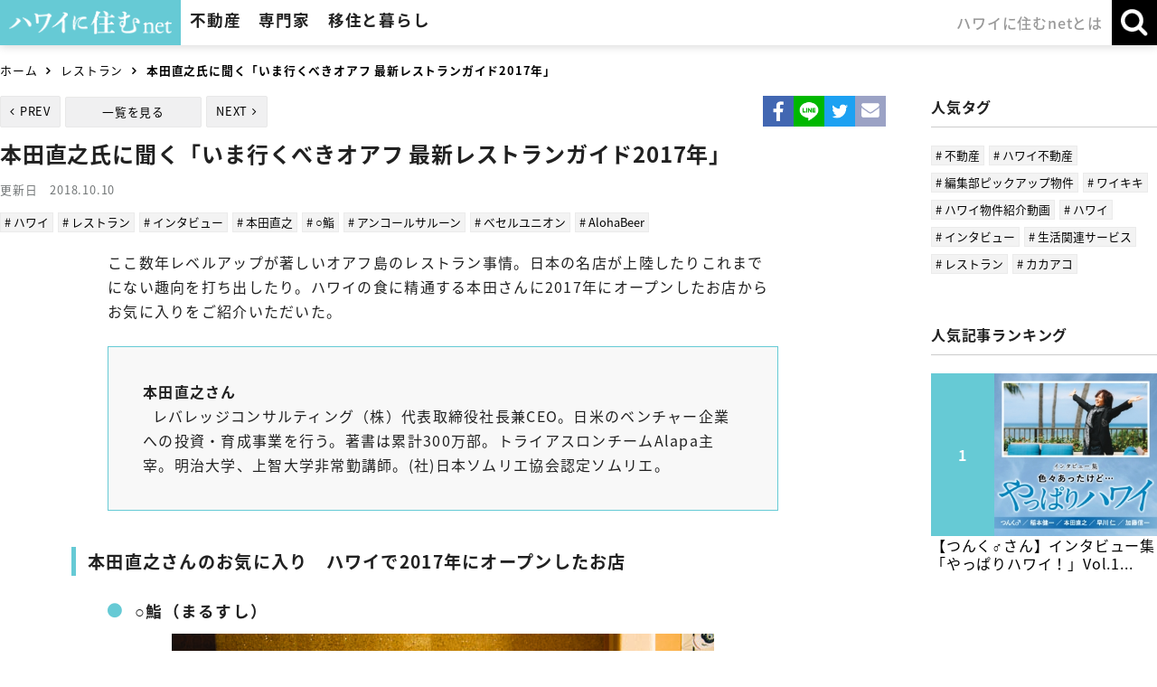

--- FILE ---
content_type: text/html; charset=UTF-8
request_url: https://www.hawaiinisumu.com/article/161
body_size: 34261
content:
<!DOCTYPE html>
<html lang="ja">
<head>
<meta charset="utf-8">
<meta property="og:locale" content="ja_JP">
<meta property="og:site_name" content="ハワイに住むネット">
<meta property="og:title" content="本田直之さんのハワイレストランガイド「いまいくべきお店2017」">
<meta property="og:type" content="article">
<meta property="og:url" content="https://www.hawaiinisumu.com/article/161">
<meta property="og:image" content="https://www.hawaiinisumu.com/datas/article/161/page/eyecatch/source.jpg?1631738369">
<meta property="og:description" content="本田直之さんがガイドするハワイのレストランシーン。○鮨（まるすし）、アンコールサルーン、Aloha Beer Co、べセルユニオン　">
<title>本田直之さんのハワイレストランガイド「いまいくべきお店2017」</title>
<meta name="description" content="本田直之さんがガイドするハワイのレストランシーン。○鮨（まるすし）、アンコールサルーン、Aloha Beer Co、べセルユニオン　">
<meta name="keywords" content="ハワイ,レストラン,本田直之,○鮨">
<meta name="viewport" content="width=device-width"><meta name="format-detection" content="telephone=no">
<meta http-equiv="X-UA-Compatible" content="IE=edge">
<meta name="skype_toolbar" content="skype_toolbar_parser_compatible">

<script type="text/javascript" src="//ajax.googleapis.com/ajax/libs/jquery/1.11.0/jquery.min.js"></script>
<script type="text/javascript" src="//ajax.googleapis.com/ajax/libs/jqueryui/1.12.1/jquery-ui.min.js"></script>
<script type="text/javascript" src="//cdnjs.cloudflare.com/ajax/libs/jquery-easing/1.3/jquery.easing.min.js"></script>
<script type="text/javascript" src="//ajax.googleapis.com/ajax/libs/jqueryui/1/i18n/jquery.ui.datepicker-ja.min.js"></script>

<link rel="shortcut icon" href="/favicon.ico">
<link rel="apple-touch-icon" href="/favicon.png">

<link href="//fonts.googleapis.com/earlyaccess/notosansjapanese.css" rel="stylesheet" />
<link href="//fonts.googleapis.com/css?family=Petit+Formal+Script" rel="stylesheet">
<link type="text/css" rel="stylesheet" href="//maxcdn.bootstrapcdn.com/font-awesome/4.6.3/css/font-awesome.min.css">
<link type="text/css" rel="stylesheet" href="//ajax.googleapis.com/ajax/libs/jqueryui/1.12.1/themes/smoothness/jquery-ui.css">

<link type="text/css" rel="stylesheet" href="/css/reset.css?2025080601" media="all">
<link type="text/css" rel="stylesheet" href="/css/common.css?2025080601" media="all">
<link type="text/css" rel="stylesheet" href="/css/common-case.css?2025080601" media="all">
<link type="text/css" rel="stylesheet" href="/css/parts.css?2025080601" media="all">
<link type="text/css" rel="stylesheet" href="/css/print.css?2025080601" media="print">
<link rel="stylesheet" type="text/css" href="/css/slick.css?2025080601"/>
<link rel="stylesheet" type="text/css" href="/css/popup_banner.css?2025080601"/>

<link type="text/css" rel="stylesheet" href="/css/hover.css" media="all">
<script type="text/javascript" src="https://cdnjs.cloudflare.com/ajax/libs/bxslider/4.2.5/jquery.bxslider.js"></script>
<script type="text/javascript" src="/js/common-case.js?2025080601"></script>
<script type="text/javascript" src="/js/popup_banner.js?2025080601"></script>
<script type="text/javascript" src="/js/lib_util.js?2025080601"></script>
<script type="text/javascript" src="/js/lib/jquery.inview.min.js?2025080601"></script>
<script type="text/javascript" src="/js/lib/slick.min.js?2025080601"></script>


<script async defer src="https://maps.googleapis.com/maps/api/js?key=AIzaSyCOQqVpqFSmFbnHVcmIdbcA8UhvJfVTMaU"></script>
<style type="text/css">
.lazy {
	opacity: 0.6;
}
</style>


<script type="text/javascript">
var DEVICE = "PC" ;

$(function(){
	$('.lazy').on('inview', function(event, isInView) {
	  if (isInView) {
	  	if($(this).css('opacity') < 1) {
	  		let src = $(this).data("src") ;
	  		var im = new Image() ;
	  		var self = this ;
	  		im.onload = function() {
			    $(self).css("background-image", "url(" + src + ")").animate({ opacity: 1 }, { duration: 700 });
			};
	  		im.src = src ;
	  	}
	  } else {
	    // element has gone out of viewport
	  }
	}) ;
});
</script>

<script type="text/javascript" src="/js/common.js?2025080601"></script>
<!-- Global site tag (gtag.js) - Google Ads: 1003629332 -->
<script async src="https://www.googletagmanager.com/gtag/js?id=UA-127057958-1"></script>
<script async src="https://www.googletagmanager.com/gtag/js?id=AW-1003629332"></script>
<script>
window.dataLayer = window.dataLayer || []; 
function gtag(){dataLayer.push(arguments);} 
gtag('js', new Date()); 

gtag('config', 'UA-127057958-1');
gtag('config', 'AW-1003629332');
</script>

</head>

<body class="article">

<div class="container">
<header class="header">
	<div class="header_inner">
		<div class="main_menu">
			<h1 class="logo_area">
				<a href="/" class="logo"><img src="/images/common/logo.png" alt="ハワイに住む"></a>
			</h1>
			<nav class="gnavi js-gnavi">
				<ul class="gnavi_list" role="navigation">
					<li class="estate js-gnavi-accodionGroup">
						<p class="gnavi_title js-gnavi-accodionSwitch">不動産</p>
						<div class="gnavi_target js-gnavi-accodionTarget">
							<section class="gnavi_inner">
								<div class="inner_top">
									<div class="title_block">
										<h3 class="title">不動産</h3>
									</div>
									<div class="list_block">
										<ul class="gnavi_inner_list type_link">
											<li><a href="/realestate/">不動産トップ</a></li>
											<li><a href="/realestate/sale/">購入物件をさがす</a></li>
											<li><a href="/realestate/time-share/">タイムシェア物件をさがす</a></li>
											<li><a href="/realestate/rent/">賃貸物件をさがす</a></li>
											<li><a href="/realestate/vacation-rental/">バケーションレンタル物件をさがす</a></li>
											<li><a href="/realestate/condo/">人気コンドミニアムリスト</a></li>
											<li><a href="/realestate/agent/">不動産会社とエージェントをさがす</a></li>
											<li class="bnr guide01"><a href="/purchase-guide/">ハワイ不動産<br class="sp_inline">購入マニュアル</a></li>
										</ul>
									</div>
								</div>
															</section>
						</div>
					</li>
					<li class="expert js-gnavi-accodionGroup">
						<p class="gnavi_title js-gnavi-accodionSwitch">専門家</p>
						<div class="gnavi_target js-gnavi-accodionTarget">
							<section class="gnavi_inner">
								<div class="inner_top">
									<div class="title_block">
										<h3 class="title">専門家</h3>
									</div>
									<div class="list_block">
										<ul class="gnavi_inner_list type_link">
											<li><a href="/lawyer/" class="category icon category6">弁護士をさがす</a></li>
											<li><a href="/specialist/" class="category icon category7">会計士・金融・投資・保険会社を探す</a></li>
											<li><a href="/medicare/" class="category icon category5">ドクター・病院をさがす</a></li>
										</ul>
									</div>
								</div>
															</section>
						</div>
					</li>
					<li class="lifestyle js-gnavi-accodionGroup">
						<p class="gnavi_title js-gnavi-accodionSwitch">移住と暮らし</p>
						<div class="gnavi_target js-gnavi-accodionTarget">
							<section class="gnavi_inner">
								<div class="inner_top">
									<div class="title_block">
										<h3 class="title">移住と暮らし</h3>
									</div>
									<div class="list_block">
										<ul class="gnavi_inner_list type_link">
											<li><a href="/school/" class="category icon category2">仕事・留学・習い事をさがす</a></li>
											<li><a href="/restaurant/" class="category icon category3">レストランをさがす</a></li>
											<li><a href="/shop/" class="category icon category8">ショップ・サロンをさがす</a></li>
											<li><a href="/lifestyle/" class="category icon category4">生活関連サービスをさがす</a></li>
											<li><a href="/tag/article/%E3%82%A4%E3%83%B3%E3%82%BF%E3%83%93%E3%83%A5%E3%83%BC" class="">ハワイ移住者・有名人インタビュー</a></li>
											<li class="bnr guide02"><a href="/life-guide/">ハワイ移住・<br class="sp_inline">生活実用ガイド</a></li>
										</ul>
									</div>
								</div>
															</section>
						</div>
					</li>
					<li class="company">
						<a href="/company/" class="gnavi_title">ハワイに住むnetとは</a>
					</li>
				</ul>
			</nav>
		</div>

		<div class="sub_menu">
			<ul class="sub_menu_list">
				<li class="search js-gnavi-accodionGroup">
					<p class="sub_menu_btn js-gnavi-accodionSwitch js-subMenuBtn">
						<span class="text open">検索</span>
						<span class="text close">閉じる</span>
					</p>
					<div class="gnavi_target js-gnavi-accodionTarget">
						<div class="sub_menu_inner left">
							<section class="search_block article">
								<div class="inner">
									<div class="title_box">
										<h3 class="title">記事・社名・氏名・キーワードなどの検索はこちら</h3>
									</div>
									<div class="content_box">
										<form action="/search/" method="get">
											<div class="form_inner">
												<input type="search" placeholder="キーワードを入力" name="keyword" class="keyword_search">
												<input type="submit" value="検&nbsp;索">
											</div>
										</form>
									</div>
								</div>
							</section>
							<section class="search_block estate">
								<a href="/realestate/sale/">
									<div class="inner">
										<div class="title_box">
											<h3 class="title">購入物件をさがす方はこちら</h3>
										</div>
									</div>
								</a>
							</section>
						</div>
											</div>
				</li>
				<li class="gnavi_btn js-gnaviBtn">
					<p class="menu"><img src="/images/common/header/btn_burger.png" alt="メニュー"></p>
					<p class="close"><img src="/images/common/header/btn_burger_close.png" alt="閉じる"></p>
				</li>
			</ul>
		</div>
	</div>
</header>


<div class="visual_area no_bg">
	<div class="visual">
		<h2 class="visual_title content_inner">本田直之氏に聞く「いま行くべきオアフ 最新レストランガイド2017年」</h2>
	</div>
</div>


<div class="breadcrumb">
	<div class="inner">
		<ol><li><a href='/'>ホーム</a></li>
<li><a href='/article/cat/5'>レストラン</a></li>
<li>本田直之氏に聞く「いま行くべきオアフ 最新レストランガイド2017年」</li></ol>	</div>
</div>

	<div class="main_content">
		<main class="main">

			<div class="content_head">
							<div class="back_btn_area">
				<ul class="back_list">
					<li class="prev"><a href="/article/145">PREV</a></li>
					<li class="back"><a href="/article/cat/">一覧を見る</a></li>
					<li class="next"><a href="/article/211">NEXT</a></li>
				</ul>
			</div>								<div class="sns_share_area">
					<ul class="sns_share_list">
						<li class="fb">
							<a href="http://www.facebook.com/share.php?u=https%3A%2F%2Fwww.hawaiinisumu.com%2Farticle%2F161" rel="nofollow" target="_blank"><img src="/images/common/icon_sns_fb.png" alt="Facebook"></a>
						</li>
						<li class="line">
							<a href="https://timeline.line.me/social-plugin/share?url=https%3A%2F%2Fwww.hawaiinisumu.com%2Farticle%2F161"><img src="/images/common/icon_sns_line.png" alt="LINE"></a>
						</li>
						<li class="tw">
							<a href="https://twitter.com/share?url=https%3A%2F%2Fwww.hawaiinisumu.com%2Farticle%2F161&text=%E6%9C%AC%E7%94%B0%E7%9B%B4%E4%B9%8B%E3%81%95%E3%82%93%E3%81%AE%E3%83%8F%E3%83%AF%E3%82%A4%E3%83%AC%E3%82%B9%E3%83%88%E3%83%A9%E3%83%B3%E3%82%AC%E3%82%A4%E3%83%89%E3%80%8C%E3%81%84%E3%81%BE%E3%81%84%E3%81%8F%E3%81%B9%E3%81%8D%E3%81%8A%E5%BA%972017%E3%80%8D" rel="nofollow" target="_blank"><img src="/images/common/icon_sns_tw.png" alt="Twitter"></a>
						</li>
						<li class="mail">
							<a href="mailto:?subject=%E6%9C%AC%E7%94%B0%E7%9B%B4%E4%B9%8B%E3%81%95%E3%82%93%E3%81%AE%E3%83%8F%E3%83%AF%E3%82%A4%E3%83%AC%E3%82%B9%E3%83%88%E3%83%A9%E3%83%B3%E3%82%AC%E3%82%A4%E3%83%89%E3%80%8C%E3%81%84%E3%81%BE%E3%81%84%E3%81%8F%E3%81%B9%E3%81%8D%E3%81%8A%E5%BA%972017%E3%80%8D&amp;body=https%3A%2F%2Fwww.hawaiinisumu.com%2Farticle%2F161"><img src="/images/common/icon_sns_mail.png" alt="メール"></a>
						</li>
					</ul>
				</div>			</div>

			<section class="intro_area">
				<div class="title_block">
					<div class="inner">
						<h1 class="title">本田直之氏に聞く「いま行くべきオアフ 最新レストランガイド2017年」</h1>
						<div class="date_box">
							<p class="date">更新日　2018.10.10</p>
						</div>
						<ul class="tag_list">
							<li><a href="/tag/article/%E3%83%8F%E3%83%AF%E3%82%A4"># ハワイ</a></li><li><a href="/tag/article/%E3%83%AC%E3%82%B9%E3%83%88%E3%83%A9%E3%83%B3"># レストラン</a></li><li><a href="/tag/article/%E3%82%A4%E3%83%B3%E3%82%BF%E3%83%93%E3%83%A5%E3%83%BC"># インタビュー</a></li><li><a href="/tag/article/%E6%9C%AC%E7%94%B0%E7%9B%B4%E4%B9%8B"># 本田直之</a></li><li><a href="/tag/article/%E2%97%8B%E9%AE%A8"># ○鮨</a></li><li><a href="/tag/article/%E3%82%A2%E3%83%B3%E3%82%B3%E3%83%BC%E3%83%AB%E3%82%B5%E3%83%AB%E3%83%BC%E3%83%B3"># アンコールサルーン</a></li><li><a href="/tag/article/%E3%81%B9%E3%82%BB%E3%83%AB%E3%83%A6%E3%83%8B%E3%82%AA%E3%83%B3"># べセルユニオン</a></li><li><a href="/tag/article/AlohaBeer"># AlohaBeer</a></li>						</ul>
					</div>
				</div>
			</section>

			<section class="toc_area" style="display:none;">
				<h2 class="title">目次</h2>
				<ol class="toc_list">
				</ol>
			</section>

			<article class="article_area">
				<p>ここ数年レベルアップが著しいオアフ島のレストラン事情。日本の名店が上陸したりこれまでにない趣向を打ち出したり。ハワイの食に精通する本田さんに2017年にオープンしたお店からお気に入りをご紹介いただいた。</p>

<p></p>

<div class="div"><strong>本田直之さん</strong><br />
  レバレッジコンサルティング（株）代表取締役社長兼CEO。日米のベンチャー企業への投資・育成事業を行う。著書は累計300万部。トライアスロンチームAlapa主宰。明治大学、上智大学非常勤講師。(社)日本ソムリエ協会認定ソムリエ。</div>

<p></p>

<h2 class="mokuji">本田直之さんのお気に入り　ハワイで2017年にオープンしたお店</h2>

<h3 class="mokuji">○鮨（まるすし）</h3>

<p style="text-align:center"><img alt="" height="400" src="/datas/uploader/images/photo_honda30_maru1.jpg" width="600" /></p>

<p><strong>鮨好きが感動する至極の職人技</strong><br />
<br />
ミシュランガイド北海道2017特別版で星1を獲得した札幌すすきのの鮨の名店「○鮨」が2016年10月にハワイに上陸。魚の目利きもさることながら、丁寧に包丁仕事を施したネタは舌の上でシャリとともに絶妙な具合でほどける。気さくな大将とのセッションも楽しい。<br />
 </p>

<p style="text-align:center"><img alt="" height="400" src="/datas/uploader/images/photo_honda30_maru3.jpg" width="600" /></p>

<p>1731 Kalakaua Ave. ☎808-951-4445<br />
営業時間　17:00～22:00　休み　日・月曜</p>

<p></p>

<h3 class="mokuji">アンコール・サルーン</h3>

<p style="text-align:center"><img alt="" height="432" src="/datas/uploader/images/photo_honda30_encore3.jpg" width="600" /></p>

<p><br />
<strong>メキシコの蒸留酒「メスカル」が豊富に揃う店</strong><br />
<br />
メスカルはリュウゼツラン科の植物で作られる蒸留酒で、テキーラもその中に含まれる。この店にはホノルルでもここにしかないメスカルが揃う。ショットやカクテルで、カジュアルなメキシカン・インスパイア料理と楽しみたい。<br />
 </p>

<p style="text-align:center"><img alt="" height="600" src="/datas/uploader/images/photo_honda30_encore1.jpg" width="450" /></p>

<p>10 N. Hotel St. ☎808-367-1656<br />
月～木曜11:00～24:00、<br />
金・土曜 11:00～翌1:00<br />
休み　日曜<br />
<br />
 </p>

<h3 class="mokuji">Aloha Beer Co.</h3>

<p style="text-align:center"><img alt="" height="450" src="/datas/uploader/images/photo_honda30_Aloha1.jpg" width="600" /></p>

<p></p>

<p><strong>全12種類が楽しめる　ホノルル生まれの地ビール</strong><br />
開発が進むエリア、カカアコに誕生した醸造所を備えたクラフトビールの店。オーナーは18歳の時自宅で初めてビールを作り、以来24年間ビールを作り続けている職人。店内に置かれたフードトラックから運ばれるププとできたてビールで乾杯しよう。</p>

<p><img alt="" height="600" src="/datas/uploader/images/photo_honda30_Aloha3.jpg" width="450" /></p>

<p></p>

<p>700 Queen St.<br />
808-544-1605<br />
17:00～23:00　休み　日曜</p>

<p></p>

<p></p>

<h3 class="mokuji">ベセル・ユニオン<br />
 </h3>

<p style="text-align:center"><img alt="" height="400" src="/datas/uploader/images/photo_honda30_bethel3.jpg" width="600" /></p>

<p><strong>ダウンタウンらしい心地よさに浸る</strong><br />
本田氏は、2017年１月にベセル・ユニオンがオープンする以前の店から足を向けていたこの場所の常連。以前の店からのマネージャーがいて安心できるこの店では、スターターはビール。そして料理の流れで徐々にワインへと移行する、そんな楽しみ方をしている。ダウンタウンエリアでランチタイムからリラックスできる希少な場所だ。<br />
 </p>

<p style="text-align:center"><img alt="" height="400" src="/datas/uploader/images/photo_honda30_bethel4.jpg" width="600" /></p>

<p><br />
1115 Bethel St.<br />
808-524-0447<br />
月～金曜11:00～23:00、土曜15:00～23:00<br />
休み　日曜<br />
<br />
 </p>

<p>※この記事は「ハワイに住む」マガジンVol.30の記事を元に作成しています。　</p>
			</article>

						<section class="keyword_area" data-part="m16">
				<h3 class="title">関連キーワード</h3>
				<ul class="tag_list">
					<li><a href="/tag/article/%E3%82%B7%E3%83%A7%E3%83%83%E3%83%97%E3%83%BB%E3%82%B5%E3%83%AD%E3%83%B3"># ショップ・サロン</a></li><li><a href="/tag/article/%E3%83%AC%E3%82%B9%E3%83%88%E3%83%A9%E3%83%B3"># レストラン</a></li><li><a href="/tag/article/%E3%83%87%E3%82%A3%E3%83%BC%E3%83%B3%EF%BC%86%E3%83%87%E3%83%AB%E3%83%BC%E3%82%AB%E3%83%BB%E3%83%8F%E3%83%AF%E3%82%A4"># ディーン＆デルーカ・ハワイ</a></li><li><a href="/tag/article/JCB"># JCB</a></li><li><a href="/tag/article/%E7%94%9F%E6%B4%BB%E9%96%A2%E9%80%A3%E3%82%B5%E3%83%BC%E3%83%93%E3%82%B9"># 生活関連サービス</a></li><li><a href="/tag/article/%E3%83%8F%E3%83%AF%E3%82%A4"># ハワイ</a></li><li><a href="/tag/article/%E4%B8%8D%E5%8B%95%E7%94%A3"># 不動産</a></li><li><a href="/tag/article/%E5%95%86%E6%A5%AD%E4%B8%8D%E5%8B%95%E7%94%A3"># 商業不動産</a></li><li><a href="/tag/article/%E9%A3%B2%E9%A3%9F%E5%BA%97"># 飲食店</a></li>				</ul>
			</section>

		</main>

		<!-- PCでのサイドバー表示箇所 -->
		<div class="pc">
			<aside class="side">
				<div class="side_content_wrap">
								<section class="side_content" data-part="s02">
				<h1 class="side_menu_title">人気タグ</h1>
				<ul class="tag_list">
					<li><a href="/tag/article/%E4%B8%8D%E5%8B%95%E7%94%A3"># 不動産</a></li><li><a href="/tag/article/%E3%83%8F%E3%83%AF%E3%82%A4%E4%B8%8D%E5%8B%95%E7%94%A3"># ハワイ不動産</a></li><li><a href="/tag/article/%E7%B7%A8%E9%9B%86%E9%83%A8%E3%83%94%E3%83%83%E3%82%AF%E3%82%A2%E3%83%83%E3%83%97%E7%89%A9%E4%BB%B6"># 編集部ピックアップ物件</a></li><li><a href="/tag/article/%E3%83%AF%E3%82%A4%E3%82%AD%E3%82%AD"># ワイキキ</a></li><li><a href="/tag/article/%E3%83%8F%E3%83%AF%E3%82%A4%E7%89%A9%E4%BB%B6%E7%B4%B9%E4%BB%8B%E5%8B%95%E7%94%BB"># ハワイ物件紹介動画</a></li><li><a href="/tag/article/%E3%83%8F%E3%83%AF%E3%82%A4"># ハワイ</a></li><li><a href="/tag/article/%E3%82%A4%E3%83%B3%E3%82%BF%E3%83%93%E3%83%A5%E3%83%BC"># インタビュー</a></li><li><a href="/tag/article/%E7%94%9F%E6%B4%BB%E9%96%A2%E9%80%A3%E3%82%B5%E3%83%BC%E3%83%93%E3%82%B9"># 生活関連サービス</a></li><li><a href="/tag/article/%E3%83%AC%E3%82%B9%E3%83%88%E3%83%A9%E3%83%B3"># レストラン</a></li><li><a href="/tag/article/%E3%82%AB%E3%82%AB%E3%82%A2%E3%82%B3"># カカアコ</a></li>				</ul>
			</section>
								<section class="side_content" data-part="s01">
				<h1 class="side_menu_title">人気記事ランキング</h1>
				<ul class="side_ranking_list">
					<li>
						<a href="/article/3060" class="link_area">
							<div class="img_block">
								<div class="square_img">
									<div class="img lazy" style="background-image:url(/datas/loading.gif);" data-src="/datas/article/3060/page/eyecatch/thumbnail.jpg?1757443575"></div>
								</div>
							</div>
							<div class="text_block">
								<p class="title">【つんく♂さん】インタビュー集「やっぱりハワイ！」Vol.1...</p>
							</div>
						</a>
					</li>
			</section>
				</div>
			</aside>
		</div>

	</div>

	<div class="sub_content">
				<section class="top_news_area main_section_area" data-part="m07">
			<h3 class="center_title">合わせて読みたい記事</h3>
			<div class="inner">
				<ul class="article_list column col04">
					<li class="item">
						<a href="/article/4616" class="link_area">
								<p class="category_label">レストランガイド</p>
							<div class="square_img">
								<div class="img lazy" style="background-image:url(/datas/loading.gif);" data-src="/datas/article/4616/page/eyecatch/thumbnail.png?1762566407"></div>
							</div>
							<p class="title">2025年10月ハワイのレストラン＆カフ...</p>
							<p class="date">2025.11.07</p>
						</a>
					</li>
					<li class="item">
						<a href="/article/4635" class="link_area">
								<p class="category_label">レストランガイド</p>
							<div class="square_img">
								<div class="img lazy" style="background-image:url(/datas/loading.gif);" data-src="/datas/article/4635/page/eyecatch/thumbnail.jpg?1763491273"></div>
							</div>
							<p class="title">ディーン＆デルーカハワイ　店舗限定品がぞ...</p>
							<p class="date">2025.11.17</p>
						</a>
					</li>
					<li class="item">
						<a href="/article/4492" class="link_area">
								<p class="category_label">レストランガイド</p>
							<div class="square_img">
								<div class="img lazy" style="background-image:url(/datas/loading.gif);" data-src="/datas/article/4492/page/eyecatch/thumbnail.jpg?1754361938"></div>
							</div>
							<p class="title">【新店速報】牛カツで有名な京都「かつ田」...</p>
							<p class="date">2025.08.04</p>
						</a>
					</li>
					<li class="item">
						<a href="/article/4452" class="link_area">
								<p class="category_label">レストランガイド</p>
							<div class="square_img">
								<div class="img lazy" style="background-image:url(/datas/loading.gif);" data-src="/datas/article/4452/page/eyecatch/thumbnail.jpg?1752883010"></div>
							</div>
							<p class="title">ウルフギャングステーキ・ワイキキ店で「T...</p>
							<p class="date">2025.07.02</p>
						</a>
					</li>
				</ul>
			</div>
			<div class="btn_area">
				<a href="/article/cat/5" class="base_btn mini">一覧を見る</a>
			</div>
		</section>
				<section class="top_other_news_area main_section_area" data-part="m17">
			<h3 class="center_title">各カテゴリーのお知らせを見る</h3>
			<div class="inner">
				<ul class="top_other_news_list">
					<li class="category1">
						<a href="/realestate/agent/" class="link_area category icon category1">不動産会社・<br class="sp_inline">エージェント</a>
					</li>
					<li class="category6">
						<a href="/lawyer/" class="link_area category icon category6">弁護士</a>
					</li>
					<li class="category7">
						<a href="/specialist/" class="link_area category icon category7">会計士・金融・投資・保険会社</a>
					</li>
					<li class="category5">
						<a href="/medicare/" class="link_area category icon category5">ドクター・医療</a>
					</li>
					<li class="category2">
						<a href="/school/" class="link_area category icon category2">留学・就職・習い事</a>
					</li>
					<li class="category3">
						<a href="/restaurant/" class="link_area category icon category3">レストラン</a>
					</li>
					<li class="category8">
						<a href="/shop/" class="link_area category icon category8">ショップ・サロン</a>
					</li>
					<li class="category4">
						<a href="/lifestyle/" class="link_area category icon category4">生活関連サービス</a>
					</li>
				</ul>
			</div>
		</section>
	</div>
	<!-- SPでのサイドバー表示箇所 -->
	<div class="sp">
		<aside class="side">
						<section class="side_content" data-part="s02">
				<h1 class="side_menu_title">人気タグ</h1>
				<ul class="tag_list">
					<li><a href="/tag/article/%E4%B8%8D%E5%8B%95%E7%94%A3"># 不動産</a></li><li><a href="/tag/article/%E3%83%8F%E3%83%AF%E3%82%A4%E4%B8%8D%E5%8B%95%E7%94%A3"># ハワイ不動産</a></li><li><a href="/tag/article/%E7%B7%A8%E9%9B%86%E9%83%A8%E3%83%94%E3%83%83%E3%82%AF%E3%82%A2%E3%83%83%E3%83%97%E7%89%A9%E4%BB%B6"># 編集部ピックアップ物件</a></li><li><a href="/tag/article/%E3%83%AF%E3%82%A4%E3%82%AD%E3%82%AD"># ワイキキ</a></li><li><a href="/tag/article/%E3%83%8F%E3%83%AF%E3%82%A4%E7%89%A9%E4%BB%B6%E7%B4%B9%E4%BB%8B%E5%8B%95%E7%94%BB"># ハワイ物件紹介動画</a></li><li><a href="/tag/article/%E3%83%8F%E3%83%AF%E3%82%A4"># ハワイ</a></li><li><a href="/tag/article/%E3%82%A4%E3%83%B3%E3%82%BF%E3%83%93%E3%83%A5%E3%83%BC"># インタビュー</a></li><li><a href="/tag/article/%E7%94%9F%E6%B4%BB%E9%96%A2%E9%80%A3%E3%82%B5%E3%83%BC%E3%83%93%E3%82%B9"># 生活関連サービス</a></li><li><a href="/tag/article/%E3%83%AC%E3%82%B9%E3%83%88%E3%83%A9%E3%83%B3"># レストラン</a></li><li><a href="/tag/article/%E3%82%AB%E3%82%AB%E3%82%A2%E3%82%B3"># カカアコ</a></li>				</ul>
			</section>
						<section class="side_content" data-part="s01">
				<h1 class="side_menu_title">人気記事ランキング</h1>
				<ul class="side_ranking_list">
					<li>
						<a href="/article/3060" class="link_area">
							<div class="img_block">
								<div class="square_img">
									<div class="img lazy" style="background-image:url(/datas/loading.gif);" data-src="/datas/article/3060/page/eyecatch/thumbnail.jpg?1757443575"></div>
								</div>
							</div>
							<div class="text_block">
								<p class="title">【つんく♂さん】インタビュー集「やっぱりハワイ！」Vol.1...</p>
							</div>
						</a>
					</li>
			</section>
		</aside>
	</div>


<div class="follow_area">
	<div class="btn_area contact estate no_bg">
		<a href="javascript:void(0);" class="base_btn contact_btn _contact" data-page="/article/161">
			お問合せ・無料相談お申込み
		</a>
	</div>
	<div class="btn_area contact no_bg">
				<a href="javascript:void(0);" class="base_btn contact_btn _contact" data-page="/article/161">
			お問合せ
		</a>
			</div>
	<div class="btn_area contact agent js-sp-followMenuGroup no_bg">
		<p class="base_btn search_btn js-sp-followMenuBtn">
			<span class="open">不動産会社・<br>エージェントにお問合せ</span>
			<span class="close">閉じる</span>
		</p>
		<div class="inner js-sp-followMenuTarget">
		</div>
	</div>


	<div class="btn_area search js-sp-followMenuGroup no_bg">
		<div class="base_btn search_btn red_btn js-sp-followMenuBtn">
			<span class="open">検索条件を入力する</span>
			<a href="javascript:void(0);" class="close _search_action">
				<p class="text right">この条件で検索する</p>
			</a>
		</div>
		<div class="inner js-sp-followMenuTarget">
		</div>
	</div>
	<div class="pagetop">
		<a href="#"><span class="pc_inline">ページの先頭へ</span></a>
	</div>
</div>

<footer class="footer">
	<div class="footer_inner">


		<div class="footer_content_area footer_area">
			<div class="sitemap_block">
				<div class="item">
					<dl class="sitemap_list estate js-sp-accodionGroup">
						<dt class="js-sp-accodionSwitch">不動産</dt>
						<dd class="js-sp-accodionTarget">
							<ul class="inner_list">
								<li class="main_item"><a href="/realestate/">不動産トップ</a></li>
								<li><a href="/realestate/sale/">購入物件をさがす</a></li>
								<li><a href="/realestate/time-share/">タイムシェア物件をさがす</a></li>
								<li><a href="/realestate/rent/">賃貸物件をさがす</a></li>
								<li><a href="/realestate/vacation-rental/">バケーションレンタル物件をさがす</a></li>
								<li><a href="/realestate/condo/">人気コンドミニアムリスト</a></li>
								<li><a href="/realestate/agent/">不動産会社とエージェントをさがす</a></li>
							</ul>
							<ul class="bottom_list">
								<li><a href="/purchase-guide/">ハワイ不動産購入マニュアル</a></li>
							</ul>
						</dd>
					</dl>
				</div>
				<div class="item">
					<dl class="sitemap_list expert js-sp-accodionGroup">
						<dt class="js-sp-accodionSwitch">専門家</dt>
						<dd class="js-sp-accodionTarget">
							<ul class="inner_list">
								<li><a href="/lawyer/">弁護士をさがす</a></li>
								<li><a href="/specialist/">会計士・金融・投資・保険会社を探す</a></li>
								<li><a href="/medicare/">ドクター・病院をさがす</a></li>
							</ul>
						</dd>
					</dl>
					<dl class="sitemap_list lifestyle js-sp-accodionGroup">
						<dt class="js-sp-accodionSwitch">移住と暮らし</dt>
						<dd class="js-sp-accodionTarget">
							<ul class="inner_list">
								<li><a href="/school/">仕事・留学・習い事をさがす</a></li>
								<li><a href="/restaurant/">レストランをさがす</a></li>
								<li><a href="/shop/">ショップ・サロンをさがす</a></li>
								<li><a href="/lifestyle/">生活関連サービスをさがす</a></li>
								<li><a href="/tag/article/%E3%82%A4%E3%83%B3%E3%82%BF%E3%83%93%E3%83%A5%E3%83%BC">ハワイ移住者・有名人インタビュー</a></li>
							</ul>
							<ul class="bottom_list">
								<li><a href="/life-guide/">ハワイ移住・生活実用ガイド</a></li>
							</ul>
						</dd>
					</dl>
				</div>
			</div>
			<div class="benefits_block">


				<div class="bnr_box">
					<ul class="bnr_list">
						<li><a href="https://www.kaukauhawaii.com/" target="_blank"><img src="/images/common/footer/bnr_footer01.png" alt="ハワイ現地発行「お得なクーポン」掲載フリーペーパーKAUKAU"></a></li>
						<li><a href="https://www.amazon.co.jp/dp/B012A403M8" target="_blank"><img src="/images/common/footer/bnr_footer02.png" alt="HAWAIIに住むように暮らす"></a></li>
						<li><a href="https://www.facebook.com/HawaiiNiSumu" target="_blank"><img src="/images/common/footer/bnr_footer03.png" alt="facebook「ハワイに住む」公式アカウント"></a></li>
						<li><a href="https://www.instagram.com/hawaiinisumu/" target="_blank"><img src="/images/common/footer/bnr_footer05.png" alt="instagram「ハワイに住む」公式アカウント" width="275"></a></li>
					</ul>
				</div>
			</div>
		</div>

		<div class="footer_bottom_area footer_area">
			<ul class="link_list">
				<li><a href="/company/">会社概要</a></li>
				<li><a href="/recruit/">採用情報</a></li>
				<li><a href="javascript:void(0);" class="_contact_site">弊社編集部へのお問合せ</a></li>
				<li><a href="/terms-policy/">利用規約</a></li>
			</ul>
			<ul class="sns_list">
				<li><a href="https://www.facebook.com/HawaiiNiSumu" target="_blank"><img src="/images/common/footer/icon_footer_sns_fb_2.png" alt="Facebook"></a></li>
				<li><a href="https://twitter.com/hawaiinisumu1" target="_blank"><img src="/images/common/footer/icon_footer_sns_x.png" alt="X" style="width: 21px;"></a></li>
				<li><a href="https://www.instagram.com/hawaiinisumu/" target="_blank"><img src="/images/common/footer/icon_footer_sns_instagram.png" alt="Instagram"></a></li>
			</ul>
		</div>

		<div class="copyright_area footer_area">
			<div class="logo_block">
				<a href="/" class="logo"><img src="/images/common/logo.png" alt="ハワイに住む"></a>
			</div>
			<small class="copyright">Copyright(C) ハワイに住むnet All Rights Reserved.</small>
		</div>

	</div>
</footer>

</div>
<script type="text/javascript" src="/js/front_common.js?20190125"></script>
<script src="https://cdnjs.cloudflare.com/ajax/libs/object-fit-images/3.2.3/ofi.js"></script>
<script>objectFitImages();</script><script type="text/javascript">
function createToc(targetClassName){//目次自動生成
  var h2ID = 0;
  $("."+targetClassName+" *").each(function(index, el) {
   var text = $(this).text();
   $(this).attr("id" , targetClassName+index)
   if(this.nodeName == "H2") {
    h2ID = index;
    $(".toc_list").append('<li id="toc_list'+index+'"><a href="#'+targetClassName+index+'">'+text+'</a></li>');
   } else if(this.nodeName == "H3") {
    if($(".toc_list #toc_list"+h2ID).find(".toc_inner_list").length){
     $(".toc_list #toc_list"+h2ID).find(".toc_inner_list").append('<li><a href="#'+targetClassName+index+'">'+text+'</a></li>')
    } else {
     $(".toc_list #toc_list"+h2ID).append('<ol class="toc_inner_list"><li><a href="#'+targetClassName+index+'">'+text+'</a></li></</ol>');
    }
   }
  });
 }
 createToc("article_area")//目次を生成する領域の外枠についてるクラス名
</script>
</body>
</html>


--- FILE ---
content_type: text/css
request_url: https://www.hawaiinisumu.com/css/reset.css?2025080601
body_size: 2148
content:
@charset "UTF-8";
* {
	-webkit-box-sizing: border-box;
	-moz-box-sizing: border-box;
	-o-box-sizing: border-box;
	-ms-box-sizing: border-box;
	box-sizing: border-box;
}

html {
	color: #000;
	background: #FFF;
}

body {
	-webkit-text-size-adjust: 100%;
}

html, body, div, span, applet, object, iframe,
h1, h2, h3, h4, h5, h6, p, blockquote, pre,
a, abbr, acronym, address, big, cite, code,
del, dfn, em, img, ins, kbd, q, s, samp,
small, strike, strong, sub, sup, tt, var,
dl, dt, dd, ol, ul, li,
fieldset, form, label, legend,
table, caption, tbody, tfoot, thead, tr, th, td,
article, aside, canvas, details, embed,
figure, figcaption, footer, header, hgroup,
menu, nav, output, ruby, section, summary,
input, textarea, button, select,
time, mark, audio, video {
	margin: 0;
	padding: 0;
	border: 0;
	font-size: 100%;
	vertical-align: baseline;
}

td, th {
	vertical-align: top;
}

img {
	vertical-align: bottom;
}

ul, ol, li {
	list-style: none;
}

table {
	border-collapse: separate;
	border-spacing: 0;
}

p, li, dd, dt, td, th {
	word-wrap: break-word;
}

select, input {
	word-wrap: normal;
}

address, caption, cite, code, dfn, em, strong, th, var, time, mark {
	font-style: normal;
	font-weight: normal;
}

caption, th {
	text-align: left;
}

q:before, q:after {
	content: '';
}

abbr, acronym {
	border: 0;
	font-variant: normal;
}

mark {
	color: #000;
	background: #FFF;
}

sup {
	vertical-align: text-top;
}

sub {
	vertical-align: text-bottom;
}

input, textarea, select, keygen {
	font-family: inherit;
	font-size: inherit;
	font-weight: inherit;
}

legend {
	color: #000;
}

pre, code,
kbd, samp, tt {
	font-family: monospace;
	line-height: 100%;
}

input:not([type=radio]):not([type=checkbox]), textarea, button {
	/* iosでボタンなどのデフォルト装飾を解除 */
	-webkit-appearance: none;
	-moz-appearance: none;
	appearance: none;
}

input:focus,
select:focus,
textarea:focus {
	outline: 0;
}

/* Firefoxでボタン系の高さが1pxずれる対策 */
button::-moz-focus-inner,
input[type="button"]::-moz-focus-inner,
input[type="reset"]::-moz-focus-inner,
input[type="submit"]::-moz-focus-inner {
	border: 0px;
}


--- FILE ---
content_type: text/css
request_url: https://www.hawaiinisumu.com/css/common.css?2025080601
body_size: 145426
content:
@charset "UTF-8";
/* ----------------------------------------------
	共通
---------------------------------------------- */
html {
  height: 100%;
  font-size: 8px;
  /* 1rem = 10px */
}
body {
  min-width: 100%;
  height: 100%;
  font-size: 2rem;
  color: #212121;
  letter-spacing: 0.05em;
  word-wrap: break-word;
}

a {
  color: #000;
  text-decoration: none;
}
a:hover {
  color: #000;
  text-decoration: none;
}

button,
input,
textarea,
body {
  font-family: 'Noto Sans Japanese', 'ヒラギノ角ゴ ProN W3', 'Hiragino Kaku Gothic ProN', 'メイリオ', Meiryo, sans-serif;
}

i {
  display: inline-block;
  font-family: FontAwesome;
  font-style: normal;
  font-weight: normal;
}

/* -------------------------------------
	各要素の初期設定
---------------------------------------- */
input {
  vertical-align: middle;
}
input::-webkit-input-placeholder {
  color: #aaa;
}
input::-moz-placeholder {
  color: #aaa;
}
input:-ms-input-placeholde {
  color: #aaa;
}
select {
  color: #000;
}

.ja {
  ime-mode: active;
}
.en {
  ime-mode: inactive;
}

img {
  max-width: 100%;
}

.bold,
em,
strong {
  font-weight: 700;
}
.del,
del {
  text-decoration: line-through;
}

.underline {
  text-decoration: underline;
}

.left {
  text-align: left !important;
}
.right {
  text-align: right !important;
}
.center {
  text-align: center !important;
}

.flex_container {
  display: flex;
  flex-wrap: wrap;
}

/* カテゴリーアイコン */ /*
.category.icon:before {
	display: inline-block;
	content: "";
	position: absolute;
	top: 50%;
	left: 0;
	transform: translate(0, -50%);
	background-repeat: no-repeat;
	background-size: 100% auto;
}
.category.icon.category1:before {
	background-image: url(../images/common/icon_category1.png);
}
.category.icon.category2:before {
	background-image: url(../images/common/icon_category2.png);
}
.category.icon.category3:before {
	background-image: url(../images/common/icon_category3.png);
}
.category.icon.category4:before {
	background-image: url(../images/common/icon_category4.png);
}
.category.icon.category5:before {
	background-image: url(../images/common/icon_category5.png);
}
.category.icon.category6:before {
	background-image: url(../images/common/icon_category6.png);
}
.category.icon.category7:before {
	background-image: url(../images/common/icon_category7.png);
}
.category.icon.category8:before {
	background-image: url(../images/common/icon_category8.png);
}*/

/* -------------------------------------
	form初期設定
---------------------------------------- */
input[type='checkbox'],
input[type='radio'] {
  display: inline-block;
  margin: 0 3px 0 0;
  vertical-align: middle;
}
input[type='text'],
input[type='number'],
input[type='tel'],
input[type='url'],
input[type='search'],
input[type='email'],
input[type='password'] {
  border: 1px solid #cfd8dc;
  line-height: 1.5;
  margin: 0;
  padding: 10px 15px;
}

label {
  display: inline-block;
  vertical-align: middle;
}
textarea {
  border: 1px solid #cfd8dc;
  line-height: 1.5;
  margin: 0;
  padding: 10px 15px;
  resize: vertical;
}
select {
  /* デフォルト装飾を解除 */
  -webkit-appearance: none;
  -moz-appearance: none;
  appearance: none;
  border: 1px solid #cfd8dc;
  line-height: 1.5;
  margin: 0;
  padding: 10px 10px 10px 15px;
  cursor: pointer;
}
select::-ms-expand {
  /* デフォルト装飾を解除　IE版 */
  display: none;
}

*:disabled,
.disabled {
  background: #eee;
  color: #555;
}

/* -------------------------------------
	汎用パーツ
---------------------------------------- */
.pc {
  display: block !important;
}
.pc_inline {
  display: inline !important;
}
.pc_inline_block {
  display: inline-block !important;
}

.sp {
  display: none !important;
}
.sp_inline {
  display: none !important;
}
.sp_inline_block {
  display: none !important;
}

.red {
  color: #e60033;
}

.link_area {
  display: block;
  color: #000;
  text-decoration: none;
}

/* タイトル */
.main_title {
  border-left: 5px solid #00796b;
  font-size: 2rem;
  font-weight: 700;
  margin: 0 0 20px;
  padding: 8px 13px;
}
.sub_title {
  border-left: 3px solid #f8bbd0;
  font-size: 1.8rem;
  font-weight: 700;
  margin: 0 0 15px;
  padding: 5px 10px;
}
.normal_title {
  border-left: 3px solid #e1f5fe;
  font-size: 1.6rem;
  font-weight: 700;
  margin: 0 0 15px;
  padding: 5px 10px;
}
.title_sub {
  float: right;
}
.center_title {
  margin: 0 0 25px 0;
  font-size: 3.4rem;
  text-align: center;
}
.new_title {
  position: relative;
  margin: 0 0 25px 0;
  padding: 35px 120px 0 120px;
  background: linear-gradient(to bottom, #ededed, #fff 40%);
  border-top: 1px solid #e0e0e0;
  font-size: 3.4rem;
  text-align: center;
  line-height: 1;
}
.new_title:before {
  display: inline-block;
  content: '';
  position: absolute;
  top: -15px;
  left: 34px;
  width: 75px;
  height: 89px;
  background: url(../images/common/top/img_new.png) no-repeat;
  background-size: 100% auto;
}
.new_title em {
  color: #cea97a;
}
.square_title {
  margin: 0 0 40px 0;
  padding: 12px;
  border: 5px solid #66cad5;
  font-size: 3.4rem;
  font-weight: 700;
  text-align: center;
  line-height: 1.3;
}

/* 黒丸リスト */
.normal > li {
  list-style-type: disc;
  margin: 0 0 0 1em;
  text-indent: 0;
  font-size: 1.6rem;
  line-height: 1.4;
}

/* 数字リスト */
.number > li {
  list-style-position: inside;
  list-style-type: decimal;
  margin: 0 0 0 1em;
  text-indent: -1em;
  font-size: 1.6rem;
  line-height: 1.4;
}

/* 黒四角リスト */
.square > li {
  list-style-type: square;
  margin: 0 0 0 1em;
  text-indent: 0;
  font-size: 1.6rem;
  line-height: 1.4;
}

/* ※リスト */
.notes_list > li {
  list-style-type: none;
  margin: 0 0 0 1em;
  text-indent: -1em;
  font-size: 1.6rem;
  line-height: 1.4;
}

/*	ボタン
------------------------*/
.btn_area {
  margin: 30px 0;
}
.base_btn {
  display: flex;
  justify-content: center;
  align-items: center;
  position: relative;
  width: 100%;
  height: 70px;
  margin: 0 auto;
  padding: 0 35px;
  background: #f2f2f2;
  border-top: 1px solid #e1e1e1;
  border-right: 1px solid #e1e1e1;
  border-left: 1px solid #e1e1e1;
  border-radius: 3px;
  box-shadow: 0 5px 0 0 #e1e1e1;
  color: #000;
  font-size: 2rem;
  text-align: center;
  text-decoration: none;
  line-height: 1.2;
  cursor: pointer;
  transition: color, background, border, box-shadow, 0.3s;
}
.base_btn:after {
  content: '\f105';
  font-family: FontAwesome;
  position: absolute;
  top: 50%;
  right: 20px;
  transform: translate(0, -50%);
  font-size: 2.4rem;
}
.base_btn.reverse {
  background: #66cad5;
  border-color: #27abba;
  box-shadow: 0 5px 0 0 #27abba;
  color: #fff;
}

.col02 .base_btn {
  height: 60px;
}
.col04 .base_btn {
  height: 50px;
}

.base_btn.medium {
  max-width: 530px;
  margin-right: auto;
  margin-left: auto;
}
.base_btn.mini {
  max-width: 400px;
  margin-right: auto;
  margin-left: auto;
}

.more_btn {
  background: #353535;
  box-shadow: 0 5px 0 0 #000;
  color: #fff;
}
.more_btn:after {
  content: '\f107';
}

.contact_btn,
.regist_btn {
  background: #f05f5f;
  border: none;
  box-shadow: 0 5px 0 0 #c82d19;
  color: #fff;
}

.regist_btn {
  flex-direction: column;
  align-items: flex-start;
  text-align: left;
}
.regist_btn .small_text {
  margin: 0 0 2px 0;
  font-size: 1.6rem;
}

.white_btn {
  background: #fff;
  border: none;
  box-shadow: 0 5px 0 0 #e0f7f9;
}

.print_btn:before {
  display: inline-block;
  content: '\f02f';
  margin: 0 8px 0 0;
  font-family: FontAwesome;
}
.print_btn:after {
  display: none;
}

.half_btn {
  width: 100%;
  height: 224px;
  background-color: #ad9f77;
}
.half_btn + .half_btn {
  margin: 80px 0 0 0;
}
.half_btn a:before {
  display: block;
  content: '';
  width: 500px;
  height: 100%;
  background-repeat: no-repeat;
  background-position: center center;
  background-size: cover;
}
.half_btn a {
  display: flex;
  align-items: center;
  height: 100%;
  color: #fff;
  font-size: 2.8rem;
  font-weight: 500;
  text-align: center;
  text-decoration: none;
}
.half_btn .text {
  position: relative;
  width: calc(100% - 500px);
  padding: 0 40px;
}
.half_btn .text:after {
  display: inline-block;
  content: '\f105';
  position: absolute;
  top: calc((100% - 1em) / 2);
  right: 25px;
  font-family: FontAwesome;
}

.favorite_btn {
  z-index: 1;
  background: #fff;
  border: 1px solid #e5e5e5;
  border-radius: 5px;
  box-shadow: 0 0 2px 0 #f7f7f7;
  display: inline-block;
  color: #212121;
  font-size: 1.6rem;
  cursor: pointer;
}
.favorite_btn .btn {
  padding: 8px;
  line-height: 1;
}
.favorite_btn .btn:before {
  display: inline-block;
  content: '\f08a';
  margin: 0 6px 0 0;
  color: #d6d6d6;
  font-family: FontAwesome;
}
.favorite_btn.active .btn:before {
  content: '\f004';
  color: #ff1456;
}

.back_btn {
  position: relative;
  margin: 0 0 20px 0;
  color: #000;
  font-size: 1.4rem;
  text-align: center;
  text-decoration: none;
  line-height: 1.2;
  text-align: right;
}
.back_btn .btn {
  display: inline-block;
  padding: 10px;
  background: #f0f0f1;
  border: 1px solid #e8e8e8;
  border-radius: 3px;
  cursor: pointer;
}
.back_btn .btn:before {
  display: inline-block;
  content: url(../images/common/icon_btn_back.png);
  margin: 0 12px 0 0;
}
.back_btn .btn.prev,
.back_btn .btn.next {
  padding: 7px 10px;
}
.back_btn .btn.prev:before {
  font-family: FontAwesome;
  content: '\f104';
  display: inline-block;
  margin: 0 12px 0 0;
  font-size: 1.8rem;
}
.back_btn .btn.next:before {
  display: none;
}
.back_btn .btn.next:after {
  font-family: FontAwesome;
  content: '\f105';
  display: inline-block;
  margin: 0 0 0 12px;
  font-size: 1.8rem;
}

/*	画像の正方形トリミング
------------------------*/
.square_img {
  position: relative;
  width: 100%;
}
.square_img:before {
  display: block;
  content: '';
  position: relative;
  z-index: -1;
  padding-top: 100%;
}
.square_img .img {
  position: absolute;
  top: 0;
  right: 0;
  bottom: 0;
  left: 0;
  background-color: #ccc;
  background-position: center center;
  background-size: cover;
  background-repeat: no-repeat;
}
.square_img .contain {
  background-size: contain;
}

/*	画像の正円トリミング
------------------------*/
.circle_img {
  position: relative;
  width: 100%;
  margin-right: auto;
  margin-left: auto;
}
.circle_img:before {
  display: block;
  content: '';
  padding-top: 100%;
}
.circle_img .img {
  position: absolute;
  top: 0;
  right: 0;
  bottom: 0;
  left: 0;
  background-color: #ccc;
  background-position: center center;
  background-size: cover;
  background-repeat: no-repeat;
  border-radius: 50%;
}

/*	タグリスト
------------------------*/
.tag_list {
  margin: 0 0 -8px 0;
  font-size: 0;
}
.tag_list li {
  display: inline-block;
  position: relative;
  margin: 0 5px 8px 0;
  box-sizing: border-box;
  font-size: 1.6rem;
  line-height: 1;
  letter-spacing: 0;
  transition: 0.3s;
}
.tag_list li:only-of-type {
  margin: 0 0 5px 0;
}
.tag_list li a {
  display: block;
  padding: 4px;
  background: #f3f3f3;
  border: solid 1px #ebebeb;
  color: #000;
  text-decoration: none;
  transition: 0.3s;
}
.tag_list li .no_link {
  display: block;
  background: #f3f3f3;
  border: solid 1px #ebebeb;
  padding: 4px;
  color: #000;
}
.tag_list.reverse li a {
  color: #fff;
}

.tag_list.area li a {
  background: #fff;
  border: 1px solid #000;
}
.tag_list.area li .no_link {
  background: #fff;
  border: 1px solid #000;
}

/*	物件ステータス
------------------------*/
.status_label_block {
  display: flex;
  align-items: flex-start;
  justify-content: space-between;
  margin: 15px 0;
}
.status_label {
  display: flex;
  margin: 0 0 -4px 0;
}
.status_label li {
  margin: 0 4px 4px 0;
  padding: 5px 10px;
  font-size: 1.8rem;
  font-weight: 700;
}
.status_label .bukken_type {
  background: #66cad5;
  border: solid 2px #66cad5;
  color: #fff;
}
.status_label .bukken_category {
  color: #66cad5;
  border: solid 2px #66cad5;
}
.status_label .bukken_status {
  background: #ad9f77;
  border: solid 2px #ad9f77;
  color: #fff;
}

/*	カテゴリラベル
------------------------*/
.category_label {
  display: inline-block;
  position: absolute;
  z-index: 1;
  top: 0;
  left: 0;
  padding: 8px 5px;
  background: #000;
  color: #fff;
  font-size: 1.8rem;
  line-height: 1;
}

/*	column
------------------------*/
.col_block {
  letter-spacing: -0.5em;
  line-height: 1.5;
  text-align: left;
  margin-left: -2%;
}
.col_block .item {
  display: inline-block;
  letter-spacing: normal;
  margin: 0 0 2.4% 0;
  vertical-align: top;
}
.col_block.col02 .item {
  width: 48%;
  margin: 0 2% 0 0;
}
.col_block.col03 .item {
  width: 31.333333333333%;
  margin: 0 2% 0 0;
}
.col_block.col04 .item {
  width: 23%;
  margin: 0 2% 0 0;
}
.col_block.col05 .item {
  width: 18%;
  margin: 0 2% 0 0;
}
.col_block .ranking_item {
}

.column {
  display: flex;
  flex-wrap: wrap;
  /* 左寄せ（初期値） */
  justify-content: flex-start;
}
.column.start {
  /* 左寄せ */
  justify-content: flex-start;
}
.column.center {
  /* 真ん中基準に寄せるとき */
  justify-content: center;
}
.column.around {
  /* 真ん中基準で等間隔 */
  justify-content: space-around;
}
.column.between {
  /* 両端から等間隔 */
  justify-content: space-between;
}

.column.col02 .item {
  width: 48%;
}
.column.col03 .item {
  width: 32%;
}
.column.col04 .item {
  width: 23%;
}
.column.col05 .item {
  width: 19%;
}
.column .ranking_item {
  width: 19%;
}
/* -------------------------------------
	レイアウト初期設定
---------------------------------------- */
.container {
  overflow: hidden;
  min-width: 100%;
  min-height: 100%;
  position: relative;
}

.footer_inner,
.content_inner {
  margin: auto;
  max-width: 1920px;
}

/* -------------------------------------
	header
---------------------------------------- */
.header {
  position: fixed;
  z-index: 200;
  top: 0;
  width: 100%;
  min-width: 1280px;
  height: 50px;
  box-shadow: 0 0 11px 0 rgba(0, 0, 0, 0.2);
}
.header + * {
  padding-top: 50px;
}
.header_inner {
  display: flex;
  justify-content: space-between;
  position: relative;
  z-index: 1000;
  width: 100%;
  height: 100%;
  background: #fff;
}

.header .main_menu {
  display: flex;
  width: calc(100% - 50px);
}
.header .logo_area {
  display: flex;
  background: #66cad5;
  width: 240px;
}
.header .logo_area .logo {
  display: flex;
  align-items: center;
  justify-content: center;
  width: 100%;
  transition: opacity, 0.3s;
}
.header .logo_area .logo img {
  width: 180px;
}
.header .gnavi {
  width: calc(100% - 240px);
}
.header .gnavi_list {
  display: flex;
  align-items: center;
  width: 100%;
  height: 100%;
  padding: 0 0 0 55px;
}
.header .gnavi_list > li {
  display: flex;
  align-items: center;
  height: 100%;
  cursor: default;
}
.header .gnavi_list > .company {
  flex-grow: 1;
}
.header .gnavi_list .gnavi_title {
  display: flex;
  flex-direction: column;
  justify-content: center;
  height: 50px;
  padding: 0 30px;
  font-size: 2.2rem;
  font-weight: 700;
  cursor: pointer;
}
.header .gnavi_list > .company .gnavi_title {
  margin: 0 0 0 auto;
  color: #999;
  font-size: 2rem;
  font-weight: 500;
  transition: opacity, 0.3s;
}
.header .gnavi_list > li:not(.company) .gnavi_title:after {
  display: block;
  content: '';
  width: 0;
  height: 3px;
  margin: 3px 0 0 0;
  background: #66cad5;
  transition: 0.2s;
}
.header .gnavi_list > li:not(.company) .active:after {
  width: 100%;
}
.header .gnavi_target {
  display: none;
  position: absolute;
  z-index: 10;
  top: 100%;
  right: 0;
  left: 0;
  width: 100%;
  height: 300px;
}
.header .gnavi_inner {
  position: absolute;
  top: 0;
  right: 0;
  bottom: 0;
  left: 0;
  box-sizing: border-box;
  z-index: 1000;
}
.header .gnavi_inner .inner_top {
  overflow: hidden;
  display: flex;
}
.header .gnavi_inner .inner_top:after {
  display: block;
  content: '';
  width: calc(100% - 410px - 985px);
  height: 300px;
  background-size: cover;
}
.header .estate .gnavi_inner .inner_top:after {
  background-image: url(../images/common/header/bg_header_inner01.jpg);
}
.header .expert .gnavi_inner .inner_top:after {
  background-image: url(../images/common/header/bg_header_inner02.jpg);
}
.header .lifestyle .gnavi_inner .inner_top:after {
  background-image: url(../images/common/header/bg_header_inner03.jpg);
}
.header .gnavi_inner .title_block {
  display: flex;
  align-items: center;
  justify-content: center;
  width: 410px;
  height: 300px;
  background: #fff;
  border-top: 2px solid #66cad5;
  border-bottom: 2px solid #66cad5;
}
.header .gnavi_inner .title_block .title {
  font-size: 3.4rem;
  font-weight: 700;
}
.header .gnavi_inner .title_block .title:before {
  display: inline-block;
  content: '';
  width: 45px;
  height: 45px;
  margin: 0 10px 0 0;
  background-repeat: no-repeat;
  background-size: 100% auto;
  vertical-align: top;
}
.header .estate .gnavi_inner .title_block .title:before {
  background-image: url(../images/common/header/icon_gnavi_estate.png);
}
.header .expert .gnavi_inner .title_block .title:before {
  background-image: url(../images/common/header/icon_gnavi_expert.png);
}
.header .lifestyle .gnavi_inner .title_block .title:before {
  background-image: url(../images/common/header/icon_gnavi_lifestyle.png);
}
.header .gnavi_inner .list_block {
  width: 985px;
  background: #66cad5;
}
.header .gnavi_inner_list {
  display: flex;
  flex-direction: column;
  flex-wrap: wrap;
  align-items: flex-start;
  justify-content: flex-start;
  height: 300px;
  padding: 40px 65px;
}
.header .gnavi_inner_list > li {
  width: 48%;
  margin: 0 4% 0 0;
  border-bottom: 1px solid #fff;
}
.header .gnavi_inner_list > li a {
  display: block;
  position: relative;
  padding: 10px 0 15px 0;
  color: #fff;
  font-size: 2.2rem;
  transition: 0.3s;
}
.header .gnavi_inner_list > li a:after {
  display: inline-block;
  content: '\f105';
  position: absolute;
  top: 50%;
  right: 0;
  font-family: FontAwesome;
  transform: translate(0, -50%);
}
.header .close_btn {
  display: flex;
  align-items: center;
  justify-content: center;
  height: 40px;
  background: #fff;
  font-size: 3rem;
  font-weight: 700;
  text-align: center;
  line-height: 1;
  cursor: pointer;
  box-shadow: 0 0 11px 0 rgba(0, 0, 0, 0.2);
}

.header .sub_menu_list {
  display: flex;
  height: 100%;
}
.header .sub_menu_list > li {
  display: flex;
  align-items: center;
  justify-content: center;
  height: 100%;
  text-align: center;
}
.header .sub_menu_list > li.gnavi_btn {
  display: none;
}
.header .sub_menu_list > li a {
  display: flex;
  align-items: center;
  height: 100%;
}
.header .sub_menu_list > li .sub_menu_btn {
  display: flex;
  align-items: center;
  height: 50px;
  padding: 0 10px;
  font-size: 1.8rem;
  font-weight: 700;
  cursor: pointer;
  transition: 0.3s;
}
.header .sub_menu_list > li .sub_menu_btn:before {
  display: block;
  content: '';
  width: 30px;
  height: 30px;
  background-repeat: no-repeat;
  background-position: center center;
  background-size: auto 100%;
  vertical-align: middle;
}
.header .sub_menu_list > li.login .sub_menu_btn:before {
  background-image: url(../images/common/header/icon_header_login.png);
  margin: 0 15px 0 0;
}
.header .sub_menu_list > li.search {
  background-color: #000;
}
.header .sub_menu_list > li.search .sub_menu_btn.active {
  background: #66cad5;
  transition: 0.3s;
}
.header .sub_menu_list > li.search .sub_menu_btn:before {
  background-image: url(../images/common/header/icon_header_search.png);
}
.header .sub_menu_list > li.search .sub_menu_btn .text {
  display: none;
}
.header .sub_menu_inner {
  overflow: hidden;
  display: flex;
  z-index: 10;
  top: 0;
  right: 0;
  bottom: 0;
  left: 0;
  width: 100%;
  height: 285px;
  box-sizing: border-box;
}
.header .active + .gnavi_target .sub_menu_inner {
  z-index: 1000;
}
.header .sub_menu_inner .search_block {
  display: flex;
  flex-direction: column;
  align-items: flex-end;
  justify-content: center;
  width: 50%;
  background: #49b7c3;
}
.header .sub_menu_inner .search_block.estate {
  align-items: flex-start;
}
.header .sub_menu_inner .search_block a {
  width: 100%;
  background: #66cad5;
  transition: opacity, 0.3s;
}
.header .sub_menu_inner .search_block .inner {
  display: flex;
  flex-direction: column;
  width: 600px;
  margin: 0 40px;
}
.header .sub_menu_inner .search_block .title_box {
  display: flex;
  flex-grow: 1;
  align-items: center;
  position: relative;
}
.header .sub_menu_inner .estate .title_box:after {
  display: inline-block;
  content: '\f105';
  position: absolute;
  top: 50%;
  right: 0;
  color: #fff;
  font-family: FontAwesome;
  font-size: 5rem;
  transform: translate(0, -50%);
}
.header .sub_menu_inner .search_block .title {
  position: relative;
  padding: 0 0 0 70px;
  color: #fff;
  font-size: 3.4rem;
  font-weight: 700;
}
.header .sub_menu_inner .search_block .title:before {
  display: inline-block;
  content: '';
  background-image: url(../images/common/header/icon_header_search02.png);
  background-size: 100% auto;
  background-repeat: no-repeat;
  background-position: center;
  position: absolute;
  top: 50%;
  left: 0;
  width: 42px;
  height: 42px;
  transform: translate(0, -50%);
  line-height: 0;
}
.header .sub_menu_inner .estate .title:before {
  background-image: url(../images/common/header/icon_header_search01.png);
}
.header .sub_menu_inner .search_block .content_box {
  margin: 20px 0 0 0;
}
.header .sub_menu_inner .search_block .form_inner {
  display: flex;
  height: 60px;
}
.header .sub_menu_inner .search_block input {
  height: 100%;
}
.header .sub_menu_inner .search_block input[type='search'] {
  flex-grow: 1;
  border: none;
  border-radius: 5px 0 0 5px;
}
.header .sub_menu_inner .search_block input[type='submit'] {
  padding: 0 28px;
  background: #ebebeb;
  border-radius: 0 5px 5px 0;
  cursor: pointer;
  transition: 0.3s;
}
.header .sub_menu_inner .search_block .base_btn {
  width: 100%;
  height: 60px;
}

/* -------------------------------------
	footer
---------------------------------------- */
.footer {
  position: relative;
  z-index: 100;
  background: #2b2b2b;
  width: 100%;
  min-width: 1280px;
}

.footer_area {
  padding-right: calc((100% - 1280px) / 2);
  padding-left: calc((100% - 1280px) / 2);
}

.footer_top_area {
  display: flex;
  align-items: center;
  justify-content: flex-end;
  padding-top: 24px;
  padding-bottom: 24px;
  border-bottom: 1px solid #484848;
}
.footer_top_area .link_block {
  display: flex;
}
.footer_top_area .link_block > li {
  border-right: 1px solid #484848;
}
.footer_top_area .link_block > li:first-child {
  border-left: 1px solid #484848;
}
.footer_top_area .link_block > li a {
  display: block;
  position: relative;
  padding: 10px 50px;
  color: #fff;
  font-size: 1.8rem;
}
.footer_top_area .link_block > li a:before {
  display: inline-block;
  content: '\f105';
  position: absolute;
  top: 50%;
  left: 30px;
  color: #74d8ce;
  font-family: FontAwesome;
  transition: 0.3s;
  transform: translate(0, -50%);
}

.footer_content_area {
  display: flex;
  padding-top: 40px;
  padding-bottom: 40px;
}
.footer_content_area .sitemap_block {
  display: flex;
  flex-shrink: 0;
  width: 720px;
}
.footer_content_area .sitemap_block > .item {
  display: flex;
  flex-direction: column;
  justify-content: space-between;
  width: 50%;
  padding: 0 0 0 30px;
}
.footer_content_area .sitemap_block > .item:first-child {
  border-right: 1px solid #484848;
}
.footer_content_area .sitemap_list {
  display: flex;
  flex-direction: column;
  flex-grow: 1;
  margin: 0 0 10px 0;
}
.footer_content_area .sitemap_list dt {
  margin: 0 0 10px 0;
  color: #66cad5;
  font-size: 2rem;
  font-weight: 300;
}
.footer_content_area .sitemap_list dd {
  display: flex;
  flex-direction: column;
  flex-grow: 1;
  justify-content: space-between;
}
.footer_content_area .bottom_list {
  margin-top: 20px;
}
.footer_content_area .sitemap_list dd a,
.footer_content_area .bottom_list > li a {
  display: block;
  position: relative;
  padding: 5px 0;
  color: #fff;
  font-size: 1.8rem;
  font-weight: 300;
  transition: 0.3s;
}
.footer_content_area .sitemap_list dd a:before,
.footer_content_area .bottom_list > li a:before {
  display: block;
  content: '';
  position: absolute;
  top: 50%;
  left: 0;
  transform: translate(0, 50%);
  width: 0;
  height: 1px;
  background: #74d8ce;
  transition: 0.3s;
}
.footer_content_area .sitemap_list .main_item {
  margin: 0 0 20px 0;
}
.footer_content_area .sitemap_list .main_item a {
  padding-left: 25px;
  font-weight: 700;
}
.footer_content_area .sitemap_list .main_item a:before {
  display: block;
  content: '';
  position: absolute;
  top: 50%;
  left: 0;
  transform: translate(0, 50%);
  width: 16px;
  height: 1px;
  background: #74d8ce;
  transition: 0.3s;
}
.footer_content_area .benefits_block {
  width: 560px;
}
.footer_content_area .benefits_box {
  display: flex;
  padding: 20px 20px 20px 30px;
  background: #383839;
}
.footer_content_area .benefits_box .text_item {
  flex-shrink: 0;
  width: 260px;
  margin: 0 30px 0 0;
}
.footer_content_area .benefits_box .text_item .title {
  margin: 0 0 10px 0;
  color: #fff;
  font-size: 2rem;
  font-weight: 700;
}
.footer_content_area .benefits_box .text_item .title img {
  margin: 0 12px 0 0;
  vertical-align: top;
}
.footer_content_area .benefits_box .text_item .text {
  color: #fff;
  font-size: 1.8rem;
  font-weight: 300;
  line-height: 1.6;
}
.footer_content_area .benefits_box .img_item {
  flex-shrink: 0;
  width: 220px;
  text-align: center;
}
.footer_content_area .benefits_box .img_item .btn_area {
  margin: 12px 0 0 0;
}
.footer_content_area .benefits_box .img_item .base_btn {
  padding: 8px 0;
  background: none;
  border: 1px solid #6f6f70;
  box-shadow: none;
  color: #fff;
  font-size: 1.8rem;
  font-weight: 300;
}
.footer_content_area .benefits_box .img_item .base_btn:after {
  right: 16px;
  font-size: 2rem;
}
.footer_content_area .bnr_box {
  /*margin: 24px 0 0 0;*/
}
.footer_content_area .bnr_box .bnr_list {
  display: flex;
  flex-wrap: wrap;
  justify-content: space-between;
  width: 100%;
}
.footer_content_area .bnr_box .bnr_list > li:not(:nth-of-type(-n + 2)) {
  margin: 10px 0 0 0;
}
.footer_content_area .bnr_box .bnr_list > li {
  transition: opacity, 0.3s;
}

.footer_bottom_area {
  display: flex;
  align-items: center;
  justify-content: space-between;
  padding-top: 30px;
  padding-bottom: 30px;
  background: #000;
}
.footer_bottom_area .link_list {
  display: flex;
}
.footer_bottom_area .link_list > li + li {
  margin: 0 0 0 45px;
}
.footer_bottom_area .link_list > li a {
  color: #fff;
  font-weight: 300;
  transition: color, 0.3s;
}
.footer_bottom_area .sns_list {
  display: flex;
}
.footer_bottom_area .sns_list > li + li {
  margin: 0 0 0 50px;
}
.footer_bottom_area .sns_list a {
  transition: opacity, 0.3s;
}
.footer_bottom_area .sns_list img {
  width: 25px;
  height: auto;
}

.copyright_area {
  padding: 25px 0 18px 0;
  text-align: center;
}
.copyright_area .logo_block {
  display: block;
  margin: 0 0 10px 0;
}
.copyright_area .logo_block a {
  transition: opacity, 0.3s;
}
.copyright_area .logo_block .logo img {
  width: 262px;
}
.copyright_area .copyright {
  display: block;
  color: #fff;
  font-size: 1.2rem;
}

/*	固定ボタン
------------------------*/
.follow_area {
  display: none;
  position: fixed;
  z-index: 101;
  bottom: 0;
  width: 100%;
  min-height: 85px;
  padding: 15px 0;
  background: none;
  text-align: center;
  pointer-events: none;
}
.follow_area > .btn_area {
  display: none;
  margin: 0;
}

/* 固定お問合せボタンを表示 */
.company_detail .follow_area,
.specialist_detail .follow_area,
.medicare_detail .follow_area,
.lawyer_detail .follow_area,
.school_detail .follow_area,
.restaurant_detail .follow_area,
.shop_detail .follow_area,
.lifestyle_detail .follow_area {
  background: rgba(0, 0, 0, 0.7);
  pointer-events: auto;
}
.company_detail .follow_area > .btn_area,
.specialist_detail .follow_area > .btn_area,
.medicare_detail .follow_area > .btn_area,
.lawyer_detail .follow_area > .btn_area,
.school_detail .follow_area > .btn_area,
.restaurant_detail .follow_area > .btn_area,
.shop_detail .follow_area > .btn_area,
.lifestyle_detail .follow_area > .btn_area {
  display: inline-block;
}
body:not(.company_detail):not(.agent_detail) .follow_area > .btn_area.estate {
  display: none;
}
.company_detail .follow_area > .btn_area:not(.estate),
.agent_detail .follow_area > .btn_area:not(.estate) {
  display: none;
}

.follow_area .base_btn {
  min-height: 0;
  padding: 10px 17px;
  border-radius: 5px;
  box-shadow: none;
}
.follow_area > .btn_area > .contact_btn {
  min-width: 300px;
  padding: 18px 55px;
}
.follow_area > .btn_area > .contact_btn:before {
  display: inline-block;
  content: '';
  position: absolute;
  top: 50%;
  left: 17px;
  width: 28px;
  height: 35px;
  background-image: url(../images/common/icon_follow.png);
  background-repeat: no-repeat;
  background-position: center;
  background-size: 100% auto;
  transform: translate(0, -50%);
}
.follow_area > .btn_area > .contact_btn:after {
  right: 15px;
}

.follow_area > .btn_area.search,
.follow_area > .btn_area.agent {
  display: none;
}
.follow_area .inner {
  display: none;
}

/*	ページトップ
------------------------*/
.pagetop {
  display: flex;
  align-items: center;
  position: absolute;
  z-index: 99;
  top: 15px;
  right: 15px;
  bottom: 15px;
  pointer-events: auto;
}
.pagetop a {
  display: inline-block;
  padding: 12px;
  background: #fff;
  border: 1px solid rgba(0, 0, 0, 0.7);
  border-radius: 5px;
  font-size: 1.4rem;
  text-align: center;
  text-decoration: none;
  transition: opacity, 0.3s;
}
.pagetop a:after {
  display: inline-block;
  content: '\f148';
  margin: 0 0 0 5px;
  font-family: FontAwesome;
  font-size: 2rem;
}

/* -------------------------------------
	visual_area
---------------------------------------- */
.visual_area .visual {
  /*background-color: #66cad5;*/
  background-size: cover;
  background-position: center center;
  background-repeat: no-repeat;
  /*height:240px;*/
  display: flex;
  align-items: center;
  align-content: center;
  flex-wrap: wrap;
  justify-content: flex-start;
  padding: 20px 0;
  border-bottom: 1px solid #000;
}
.no_bg .visual {
  /*background: linear-gradient(to right,#edf7f8, #bcf3f9);*/
}

.visual_area .parent_title {
  width: 1280px;
  min-height: 1em;
  margin: 0 auto 10px auto;
  color: #000;
}
.visual_area .parent_title:before {
  display: inline-block;
  content: '';
  width: 35px;
  height: 2px;
  margin: calc((1em - 2px) / 2) 10px calc((1em - 2px) / 2) 0;
  background: #66cad5;
}

.visual_area .visual_title {
  position: relative;
  width: 1280px;
  font-size: 3.8rem;
  color: #000;
  line-height: 1;
}
.no_bg .visual_title,
.no_bg .visual_title {
  color: #000;
}
/*
.school .visual_area .visual_title,
.restaurant .visual_area .visual_title,
.lifestyle .visual_area .visual_title,
.medicare .visual_area .visual_title,
.lawyer .visual_area .visual_title,
.specialist .visual_area .visual_title,
.shop .visual_area .visual_title {
	padding: 0 0 0 60px;
}
.school .visual_area .visual_title:before,
.restaurant .visual_area .visual_title:before,
.lifestyle .visual_area .visual_title:before,
.medicare .visual_area .visual_title:before,
.lawyer .visual_area .visual_title:before,
.specialist .visual_area .visual_title:before,
.shop .visual_area .visual_title:before {
	display: inline-block;
	content: "";
	position: absolute;
	top: -6px;
	left: -10px;
	width: 60px;
	height: 60px;
	background-repeat: no-repeat;
	background-size: 100% auto;
}
.school .visual_area .visual_title:before {
	background-image: url(../images/common/icon_category2_sp.png);
}
.restaurant .visual_area .visual_title:before {
	background-image: url(../images/common/icon_category3_sp.png);
}
.lifestyle .visual_area .visual_title:before {
	background-image: url(../images/common/icon_category4_sp.png);
}
.medicare .visual_area .visual_title:before {
	background-image: url(../images/common/icon_category5_sp.png);
}
.lawyer .visual_area .visual_title:before {
	background-image: url(../images/common/icon_category6_sp.png);
}
.specialist .visual_area .visual_title:before {
	background-image: url(../images/common/icon_category7_sp.png);
}
.shop .visual_area .visual_title:before {
	background-image: url(../images/common/icon_category8_sp.png);
}*/

/* -------------------------------------
	content
---------------------------------------- */
.content {
  width: 1280px;
  margin: 0 auto;
}
.main_content {
  display: flex;
  justify-content: space-between;
  width: 1280px;
  margin: 0 auto;
  padding-bottom: 80px;
  align-items: flex-start;
}
.main {
  width: 980px;
}
.main.full {
  width: 100%;
}

.main .intro_area .title {
  margin: 0 0 16px 0;
  font-size: 3.4rem;
  line-height: 1.2;
}
.main .intro_area .before_text {
  font-size: 1.8rem;
  line-height: 1.4;
}
.main .intro_area .after_text {
  font-size: 2.8rem;
  font-weight: 700;
  text-align: center;
  line-height: 1.4;
}
.main .intro_area .text_link {
  display: block;
  margin: 10px 0 0 0;
  text-align: center;
  text-decoration: underline;
  line-height: 1.4;
}
.main .intro_area .intro_item {
  display: flex;
  justify-content: space-between;
  width: 100%;
  border-bottom: 1px solid #dcdcdc;
}
.main .intro_area .tag_list {
  padding: 0 0 20px 0;
}
.main .intro_area .data_block {
  display: flex;
  text-align: right;
  font-size: 3rem;
  font-weight: 700;
  line-height: 32px;
}
.main .intro_area .data_block .data_item + .data_item {
  margin-left: 20px;
}
.main .intro_area .data_block .bed,
.main .intro_area .data_block .bath {
  flex-shrink: 0;
}
.main .intro_area .data_block .bed:before,
.main .intro_area .data_block .bath:before {
  display: inline-block;
  content: '';
  width: 28px;
  height: 30px;
  margin: 0 8px 0 0;
  background-size: 100% auto;
  background-repeat: no-repeat;
  background-position: center;
  vertical-align: top;
}
.main .intro_area .data_block .bed:before {
  background-image: url(../images/common/icon_bed_bk.png);
}
.main .intro_area .data_block .bath:before {
  background-image: url(../images/common/icon_bath_bk.png);
}

.sub_content .sub_area {
  width: 100%;
  padding: 0 calc((100% - 1280px) / 2) 80px;
}
.sub_content .btn_area + .sub_area {
  padding-top: 80px;
}
.sub_content .sub_area.bg {
  padding: 40px calc((100% - 1280px) / 2);
  background: #f3fdfe;
}
.sub_content .sub_area:last-child:not(.bg) {
  padding-bottom: 80px;
}
.sub_content .sub_area:not(:last-of-type).bg {
  background: none;
}

/*	side
------------------------*/
.side {
  width: 250px;
  position: relative;
}

.side_content_wrap {
  width: 250px;
}

.side_menu_title {
  margin: 0 0 20px 0;
  padding: 0 0 10px 0;
  border-bottom: 1px solid #ccc;
}
.top_line_title {
  margin: 0 0 12px 0;
  padding: 25px 10px;
  background: #e4f7f9;
  border-bottom: none;
  font-weight: 700;
  text-align: center;
}
.side_content .btn_area,
.center_content .btn_area {
  margin-bottom: 0;
}
.side_content .base_btn,
.center_content .base_btn {
  height: 50px;
}
.side_content .base_btn:after,
.center_content .base_btn:after {
  font-size: 2.4rem;
}
.side_content + .side_content,
.center_content + .center_content {
  margin: 55px 0 0 0;
}

/* サイドナビ */
.side_navi_list {
  border-top: 1px solid #000;
  border-bottom: 1px solid #000;
}
.side_navi_list li + li {
  border-top: 1px solid #ccc;
}
.side_navi_list li a {
  display: block;
  padding: 18px 0;
  font-weight: 700;
  transition: color, 0.3s;
}
.side_navi_list .active a {
  color: #66cad5;
}

/* おすすめの新着記事 */
.side_content .article_list > li + li,
.center_ranking_list .article_list > li + li {
  margin: 30px 0 0 0;
}
.side_content .article_list > li a,
.center_ranking_list .article_list > li a {
  transition: opacity, 0.3s;
}
.side_content .article_list .category_label,
.center_ranking_list .article_list .category_label {
  font-size: 1.6rem;
}
.side_content .article_list .text,
.center_ranking_list .article_list .text {
  font-size: 1.8rem;
  font-weight: 700;
}

/* 不動産会社・エージェントを探す */
.side_tab_switch {
  margin-bottom: 27px;
  font-size: 0;
  letter-spacing: -0.4em;
}
.side_tab_switch > li {
  display: inline-block;
  width: 100%;
  padding: 14px 0;
  background: #000;
  box-sizing: border-box;
  color: #fff;
  font-size: 1.6rem;
  text-align: center;
  vertical-align: bottom;
  letter-spacing: 0;
}
.side_tab_switch > li.active {
  padding: 20px 0 20px 0;
  background: #fff;
  border-top: 2px solid #000;
  border-right: 2px solid #000;
  border-left: 2px solid #000;
  border-bottom: 2px solid #000;
  color: #000;
}
.side_tab_group .side_tab_target:not(:first-of-type) {
  display: none;
}
.side_tab_target .side_tab_list > li {
  border-top: 2px solid #e0e0e0;
}
.side_tab_target .side_tab_list > li .link_area {
  padding-top: 20px;
  display: flex;
  align-items: flex-start;
  transition: opacity, 0.3s;
}
.side_tab_target .side_tab_list > li + li {
  margin-top: 20px;
}
.side_tab_target .side_tab_list > li .square_img,
.side_tab_target .side_tab_list > li .circle_img {
  width: 80px;
  margin: 0 14px 0 0;
}
.side_tab_target .side_tab_list > li .text {
  width: calc(100% - 94px);
  font-weight: 700;
  line-height: 1.3;
}
.side_tab_target .side_tab_list > li .base_btn {
  display: none;
}

/* お知らせ */
.side_area_list li {
  display: flex;
  align-items: flex-start;
  margin: 0 0 15px 0;
}
.side_area_list li:not(:last-child) {
  padding: 0 0 15px 0;
  border-bottom: 1px solid #ccc;
}
.side_area_list .img_block {
  display: flex;
  align-items: center;
}
.side_area_list .square_img {
  flex-shrink: 0;
  width: 70px;
  margin: 0 10px 10px 0;
}
.side_area_list .-text_block {
  overflow: hidden;
  width: calc(100% - 80px);
  font-size: 1.8rem;
  font-weight: 700;
  line-height: 1.3;
}

.side_area_list .company_name {
  font-size: 85%;
}

/* ランキング(サイド) */
.side_ranking_list {
  counter-reset: ranking_num;
}
.side_ranking_list li + li {
  margin: 35px 0 0 0;
}
.side_ranking_list li a {
  display: flex;
  align-items: flex-start;
  flex-wrap: wrap;
  transition: opacity, 0.3s;
}
.side_ranking_list .img_block {
  display: flex;
  align-items: center;
  position: relative;
  width: 100%;
  background: #66cad5;
}
.side_ranking_list .img_block:before {
  display: block;
  counter-increment: ranking_num;
  content: counter(ranking_num);
  width: 70px;
  color: #fff;
  font-size: 2rem;
  font-weight: 700;
  text-align: center;
}
.side_ranking_list .square_img {
  flex-shrink: 0;
  width: calc(100% - 70px);
}
.side_ranking_list .title {
  line-height: 1.3;
}

/* ランキング(センター) */
.center_ranking_list {
  counter-reset: ranking_num;
  justify-content: space-between;
}
.center_ranking_list li a {
  display: flex;
  align-items: flex-start;
  flex-wrap: wrap;
  transition: opacity, 0.3s;
}
.center_ranking_list .img_block {
  display: flex;
  align-items: center;
  position: relative;
  width: 100%;
  background: #66cad5;
}
.center_ranking_list .img_block:before {
  display: block;
  counter-increment: ranking_num;
  content: counter(ranking_num);
  width: 70px;
  color: #fff;
  font-size: 2rem;
  font-weight: 700;
  text-align: center;
}
.center_ranking_list .square_img {
  flex-shrink: 0;
  width: calc(100% - 70px);
}
.center_ranking_list .title {
  line-height: 1.3;
}

/* ニュース */
.side_news_list li {
  padding: 0 0 20px 0;
  border-bottom: solid 1px #cccccc;
}
.side_news_list li + li {
  padding: 15px 0;
}
.side_news_list .-date_block {
  font-size: 1.6rem;
  margin: 0 0 5px 0;
}
.side_news_list .-text_block {
  font-size: 1.8rem;
  font-weight: 700;
  line-height: 1.3;
}

/* 検索条件 */
.side_search_sub {
  margin: 40px 0 0 0;
}
.side_search_block + .side_search_block {
  margin: 15px 0 0 0;
}
.side_search_block dt {
  position: relative;
  margin: 0 0 15px 0;
  font-weight: 700;
}
.side_search_area .side_search_block.sub dt {
  padding: 10px 0;
  border-bottom: 1px solid #ccc;
}
.side_search_block.accordion dt {
  cursor: pointer;
}
.side_search_block.accordion dt:after {
  display: inline-block;
  content: '\f107';
  position: absolute;
  top: 50%;
  right: 10px;
  transform: translate(0, -50%);
  color: #555;
  font-family: FontAwesome;
  font-size: 2.4rem;
  font-weight: normal;
}
.side_search_block.accordion dt.active:after {
  content: '\f106';
}
.side_search_block dd {
  position: relative;
}
.side_search_block dd + dd {
  margin: 16px 0 0 0;
}
.side_search_block.price {
  font-size: 0;
  letter-spacing: -0.4em;
}
.side_search_block.price dt {
  font-size: 2rem;
  letter-spacing: normal;
}
.side_search_block.price dd {
  display: inline-block;
  width: 80%;
  font-size: 2rem;
  letter-spacing: normal;
}
.side_search_block.price .text_from {
  width: 20%;
  text-align: center;
}
.side_search_area .side_search_block.accordion dd {
  display: none;
}
.side_search_area .side_search_block.accordion.active dd {
  display: block;
}
.side_search_block dd input[type='text'],
.side_search_block dd select {
  width: 100%;
  background: #fff;
  border: 1px solid #ccc;
}
.side_search_block select {
  -webkit-appearance: none;
  -moz-appearance: none;
  appearance: none;
  padding-right: 25px;
}
.side_search_block ::-ms-expand {
  display: none;
}
.side_search_block .select_box:after {
  display: inline-block;
  content: '\f0d7';
  position: absolute;
  z-index: 2;
  top: 50%;
  right: 10px;
  transform: translate(0, -50%);
  font-family: FontAwesome;
  font-size: 2rem;
  pointer-events: none;
}
.side_search_block .initial_text {
  position: absolute;
  z-index: 1;
  top: 1px;
  right: 1px;
  bottom: 1px;
  left: 1px;
  padding: 10px 10px 10px 15px;
  background: #fff;
  border-radius: 5px;
  color: #aaa;
  pointer-events: none;
}
.side_search_block .check_box {
  margin: 0 -8px -16px 0;
}
.side_search_block .check_box label {
  display: inline-block;
  margin: 0 8px 16px 0;
  vertical-align: top;
  cursor: pointer;
}
.side_search_block .check_box .label_text {
  position: relative;
  padding: 2px 10px 2px 37px;
  background: #fff;
  border: 1px solid #000;
  border-radius: 2em;
  line-height: 17px;
}
.side_search_block .check_box .label_text:before {
  display: inline-block;
  content: '';
  position: absolute;
  top: 50%;
  left: 10px;
  width: 17px;
  height: 17px;
  background: #fff;
  border: 1px solid #ccc;
  border-radius: 5px;
  box-sizing: border-box;
  color: #fff;
  font-family: FontAwesome;
  font-size: 1.3rem;
  text-align: center;
  transform: translate(0, -50%);
}
.side_search_block .check_box input[type='checkbox'] {
  display: none;
}
.side_search_block .check_box input[type='checkbox']:checked + .label_text:before {
  content: '\f00c';
  background: #777;
  border: none;
}
.side_search_area .hit_block {
  margin: 50px 0 0 0;
}
.side_search_area .hit_block dt {
  position: relative;
  margin: 0 0 12px 0;
  padding: 25px 10px;
  background: #e4f7f9;
  font-weight: 700;
  text-align: center;
}
.side_search_area .hit_block dt:after {
  display: block;
  content: '';
  position: absolute;
  right: 25px;
  bottom: -12px;
  width: 0;
  height: 0;
  border-top: solid 14px #e4f7f9;
  border-right: solid 8px transparent;
  border-left: solid 8px transparent;
}
.side_search_area .hit_block dd {
  margin: 15px 0 0 0;
  color: #66cad5;
  font-size: 2.2rem;
  font-weight: 700;
  text-align: right;
  line-height: 1;
}
.side_search_area .hit_block dd .num {
  font-size: 4.5rem;
}
.side_search_area .btn_area {
  margin-top: 30px;
}
.side_search_area .btn_area .base_btn + .base_btn {
  margin-top: 20px;
}
.side_search_area .contact_btn {
  padding: 20px;
}
.side_search_area .clear_btn {
  justify-content: flex-start;
  padding: 10px 20px 10px 70px;
  border-radius: 2em;
}
.side_search_area .clear_btn:after {
  content: '\f021';
  right: auto;
  left: 40px;
  font-size: 2rem;
}

/* 担当エージェント紹介 */
.side_agent_intro .side_menu_text {
  margin: 0 0 25px 0;
  font-size: 1.8rem;
  letter-spacing: 0;
  font-weight: 700;
}
.side_agent_intro_list {
  margin: 0 0 30px 0;
}
.side_agent_intro_list > li {
  overflow: hidden;
  width: 100%;
  background: #f6f6f7;
  border-radius: 10px;
  cursor: pointer;
}
.side_agent_intro_list > li + li {
  margin: 20px 0 0 0;
}
.side_agent_intro_list > li label {
  width: 100%;
}
.side_agent_intro_list input[type='checkbox'],
.destination_block .agent_box .selected_agent_list input[type='checkbox'] {
  display: none;
}
.side_agent_intro_list input:not([disabled='disabled']) + .inner {
  cursor: pointer;
  transition: opacity, 0.3s;
}
.side_agent_intro_list .inner {
  position: relative;
  padding: 17px 17px 30px 17px;
} /*
.side_agent_intro_list input[type="checkbox"]:checked + .inner {
	background: #66cad5;
	color: #fff;
}*/
.side_agent_intro_list .inner:before,
.destination_block .agent_box .selected_agent_list .img_item.img_box:before {
  display: inline-block;
  content: '';
  position: absolute;
  top: 10px;
  left: 10px;
  width: 20px;
  height: 20px;
  background: #cbcbcb;
  border-radius: 5px;
  box-sizing: border-box;
  color: #f0f0f1;
  font-family: FontAwesome;
  font-size: 1.5rem;
  text-align: center;
  line-height: 20px;
  vertical-align: top;
}
.side_agent_intro_list .inner.active:before,
.destination_block .agent_box .selected_agent_list .img_item.img_box.active:before {
  background: #66cad5;
}
.destination_block .agent_box .selected_agent_list .img_item.img_box:before {
  top: auto;
  left: auto;
}
.destination_block .agent_box .selected_agent_list .img_item.img_box.nonactive:before {
  content: '\f00c';
}
.destination_block .agent_box .selected_agent_list label {
  display: block;
}
.side_agent_intro_list input[type='checkbox']:checked + .inner:before,
.side_agent_intro_list input[type='checkbox']:checked + .label_text + .inner:before,
.destination_block .agent_box .selected_agent_list input[type='checkbox']:checked + .img_item.img_box:before {
  content: '\f00c';
  /*	background: #037885;
	color: #66cad5;*/
}
.side_agent_intro_list .label_text {
  /*margin: 0 17px 10px 17px;*/
  padding: 8px 17px;
  background: #cbcbcb;
  /*border-bottom: 1px solid #d5d5d5;*/
  color: #fff;
  font-weight: 700;
  line-height: 20px;
}
.side_agent_intro_list .img_block {
  display: flex;
  align-items: flex-start;
  margin: 0 0 8px 0;
  padding: 0 0 8px 0;
  border-bottom: 1px solid #d5d5d5;
  font-weight: 700;
} /*
.side_agent_intro_list input[type="checkbox"]:checked + .inner .img_block {
	border-bottom: 1px solid #fff;
}*/
.side_agent_intro_list .name {
  width: calc(100% - 80px);
  margin: 20px 0 0 0;
  font-size: 1.8rem;
}
.side_agent_intro_list .square_img {
  flex-shrink: 0;
  width: 70px;
  margin: 0 0 0 10px;
}
.side_agent_intro_list .tel {
  font-size: 1.6rem;
  font-weight: 700;
}
.side_agent_intro .base_btn {
  height: 70px;
}
.side_agent_intro .base_btn + .base_btn {
  margin: 20px 0 0 0;
}

.selected_agent_list .item .tel_item.h35 {
  height: 35px;
}

/* 施設情報 */
.facility_info_list > li {
  display: flex;
  flex-wrap: wrap;
  justify-content: space-between;
  padding: 15px 0;
  border-bottom: 1px solid #ccc;
}
.facility_info_list > li:first-child {
  border-top: 1px solid #ccc;
}
.facility_info_list .item {
  font-weight: 700;
}
.facility_info_list .data {
  font-size: 1.6rem;
}

/* -------------------------------------
	インクルードパーツ
---------------------------------------- */

/*	inc: content_head
/*	inc: content_bottom
------------------------*/
.content_head {
  display: flex;
  align-items: flex-start;
  justify-content: space-between;
  width: 100%;
  margin: 0 0 15px 0;
}
.intro_area + .content_head {
  margin: 20px 0 20px 0;
}
.content_bottom {
  margin: 20px 0 0 0;
}

/* ページャー */
.pager_area {
  display: flex;
  align-items: flex-end;
}
.pager_area .num_block {
  margin: 0 30px 0 0;
}
.content_bottom .pager_area .num_block,
.content_bottom .no_results_text {
  display: none;
}
.pager_area .num_block .text {
  font-size: 2rem;
  font-weight: 700;
  line-height: 1;
}
.pager_area .num_block .text + .text {
  margin-top: 5px;
}
.pager_area .num_block .num {
  margin: 0 5px 0 0;
  color: #66cad5;
  font-size: 5rem;
}
.pager_list {
  display: flex;
  align-items: center;
  text-align: center;
}
.pager_list_sp {
  display: none;
}
.pager_list li {
  min-width: 28px;
  height: 28px;
  background: #fff;
  border: 2px solid #66cad5;
  border-radius: 2px;
  box-sizing: content-box;
  line-height: 28px;
}
.pager_list li:not(:first-child) {
  margin: 0 0 0 5px;
}
.pager_list li a {
  display: block;
  padding: 0 4px;
  color: #66cad5;
  font-size: 2rem;
  text-decoration: none;
  transition: 0.3s;
}
.pager_list .active {
  background: #66cad5;
  border-color: #66cad5;
  color: #fff;
}
.pager_list .prev a,
.pager_list .next a {
  font-size: 1.8rem;
}
.pager_list .prev a i,
.pager_list .next a i {
  line-height: 1;
}

/* 並び替え */
.sort_area {
  display: flex;
  align-items: center;
}
/*.sort_area:before {
	display: inline-block;
	content: "\f160";
	margin: 0 5px 0 0;
	color: #66cad5;
	font-family: FontAwesome;
	font-size: 2.8rem;
	vertical-align: top;
}*/
.sort_area dt {
  font-size: 2rem;
}
.sort_area dd {
  position: relative;
}
.sort_area dd:after {
  display: inline-block;
  content: '\f0d7';
  position: absolute;
  top: 50%;
  right: 10px;
  transform: translate(0, -50%);
  font-family: FontAwesome;
  font-size: 2rem;
}
.sort_area dd select {
  -webkit-appearance: none;
  -moz-appearance: none;
  appearance: none;
  width: 100%;
  padding-right: 25px;
  background: #fff;
  border: 1px solid #ccc;
}

.sort_list {
  display: flex;
  width: 320px;
  border: 2px solid #66cad5;
  border-radius: 5px;
}
.sort_list > li {
  flex-grow: 1;
  width: 100%;
  padding: 8px 0;
  color: #66cad5;
  font-weight: 700;
  text-align: center;
  line-height: 1;
  cursor: pointer;
}
.sort_list > li.active {
  background: #66cad5;
  color: #fff;
}
.sort_list > li + li:not(.active) {
  border-left: 2px solid #66cad5;
}

/* 一覧へ戻る */
.back_btn_area {
  width: 100%;
}
.back_btn_area .back_list {
  display: flex;
  align-items: center;
  text-align: center;
}
.back_btn_area .back_list li {
  background: #f0f0f1;
  border: 1px solid #e8e8e8;
  border-radius: 2px;
}
.back_btn_area .back_list li:not(:first-child) {
  margin: 0 0 0 5px;
}
.back_btn_area .back_list li a {
  display: block;
  padding: 10px;
  font-size: 1.6rem;
  text-decoration: none;
  line-height: 1;
}
.back_btn_area .back_list li.prev a:before {
  display: inline-block;
  content: '\f104';
  margin: 0 5px 0 0;
  font-family: FontAwesome;
}
.back_btn_area .back_list li.next a:after {
  display: inline-block;
  content: '\f105';
  margin: 0 0 0 5px;
  font-family: FontAwesome;
}
.back_btn_area .back_list li.back a {
  padding: 10px 40px;
}

/* SNSシェア */
.sns_share_area {
  margin: 0 0 0 auto;
}
.sns_share_list {
  display: flex;
  align-items: center;
  justify-content: flex-end;
}
.sns_share_list li {
  transition: opacity, 0.3s;
}
.sns_share_list li.fb {
  background: #4267b2;
}
.sns_share_list li.line {
  background: #00b800;
}
.sns_share_list li.tw {
  background: #1da1f2;
}
.sns_share_list li.mail {
  background: #9ba2c5;
}
.sns_share_list li a {
  display: flex;
  align-items: center;
  justify-content: center;
  width: 34px;
  height: 34px;
  padding: 6px 0;
}
.sns_share_list li a img {
  max-height: 100%;
}

/*	パンくず
------------------------*/
.breadcrumb {
  margin: 15px 0;
}
.breadcrumb .inner {
  margin: 0 auto;
  width: 1280px;
}
.breadcrumb ol {
  display: -webkit-flex;
  display: -ms-flex;
  display: flex;
  -webkit-flex-wrap: wrap;
  flex-wrap: wrap;
}
.breadcrumb ol li {
  color: #000;
  font-size: 1.6rem;
  font-weight: 700;
  line-height: 2;
}
.breadcrumb ol li:before {
  font-family: FontAwesome, sans-serif;
  content: '\f105';
  margin: 0 10px;
}
.breadcrumb ol li:first-child:before {
  content: '';
  margin: 0;
}
.breadcrumb ol li a {
  color: #000;
  font-weight: normal;
  text-decoration: none;
}

/*	inc: info_slider
------------------------*/
.info_slider_area {
  padding: 0 0 80px 0;
  min-width: 1280px;
  overflow: hidden;
}
.info_slider_area .-title {
  font-size: 3.4rem;
  font-weight: 700;
  padding: 70px 0 60px 0;
  text-align: center;
}
.info_slider {
  min-width: 1280px;
}
.info_slider .sl_prev {
  left: calc(50% - 670px);
  transform: translate(100%, -50%);
}
.info_slider .sl_next {
  right: calc(50% - 670px);
  transform: translate(-100%, -50%);
}
.info_slider_area .info_slider_block {
  position: relative;
}
.info_slider_area .info_slider_block:before,
.info_slider_area .info_slider_block:after {
  content: '';
  display: block;
  width: 100%;
  height: 100%;
  background: #fff;
  opacity: 0.5;
  position: absolute;
  z-index: 5;
  top: 0;
}
.info_slider_area .info_slider_block:before {
  left: calc(50% + 680px);
}
.info_slider_area .info_slider_block:after {
  right: calc(50% + 680px);
}
.info_slider_area .info_slider_block .bx-viewport {
  overflow: visible !important;
}
.info_slider_area .sl_item {
  width: 1280px;
  margin: 0 20px;
  background: #fff;
}
.info_slider_area .sl_item .slide_inner {
  border: solid 5px #66cad5;
}
.info_slider_area .sl_item .flex_container {
}
.info_slider_area .sl_item .flex_container > .link_area {
  display: flex;
  flex-direction: row-reverse;
  justify-content: space-between;
  position: relative;
  width: 100%;
  padding: 40px 55px;
}
.info_slider_area .sl_item .flex_container > .link_area *:not(.img) {
  transition: opacity, 0.3s;
}

.info_slider_area .link_area .square_img {
  width: 600px;
  height: 400px;
  background-position: center center;
  background-size: cover;
  background-repeat: no-repeat;
  margin: 0 0 0 40px;
  vertical-align: top;
  position: relative;
}
.info_slider_area .square_img .favorite_btn {
  position: absolute;
  right: 10px;
  top: 10px;
}
.info_slider_area .-detail_box {
  width: calc(100% - 640px);
}
.info_slider_area .-detail_box .-property_name {
  font-size: 3.4rem;
  font-weight: 700;
}
.info_slider_area .-detail_box .-property_text {
  font-size: 3rem;
  font-weight: 700;
  margin: 0 0 20px 0;
}
.info_slider_area .-detail_box .-date {
  font-size: 1.6rem;
  margin: 0 0 20px 0;
}
.info_slider_area .-detail_box .-data {
  margin: 20px 0;
}
.info_slider_area .-detail_box .-data .-address {
  width: 100%;
}
.info_slider_area .-detail_box .-data p {
  font-size: 1.8rem;
  margin: 20px 0 0 0;
  line-height: 32px;
}
.info_slider_area .-detail_box .-data p:before {
  display: inline-block;
  content: '';
  width: 28px;
  height: 28px;
  margin: 0 10px 0 0;
  background-repeat: no-repeat;
  background-position: center;
  vertical-align: middle;
}
.info_slider_area .-detail_box .-data p:first-of-type {
  margin: 0;
}
.info_slider_area .-detail_box .-data .-address:before {
  background-image: url('../images/common/icon_map.png');
  background-size: auto 100%;
}
.info_slider_area .-detail_box .-data .-money:before {
  display: none;
}
.info_slider_area .-detail_box .-data_item {
  margin: 20px 0 0 0;
}
.info_slider_area .-detail_box .-data .-bed {
  display: inline-block;
}
.info_slider_area .-detail_box .-data .-bed:before {
  background-image: url('../images/common/icon_bed.png');
  background-size: 100% auto;
}
.info_slider_area .-detail_box .-data .-bath {
  display: inline-block;
  margin: 0 0 0 70px;
}
.info_slider_area .-detail_box .-data .-bath:before {
  background-image: url('../images/common/icon_bath.png');
  background-size: 100% auto;
}
.info_slider_area .-detail_box .-data .-money {
  font-size: 2.8rem;
  font-weight: 700;
  text-align: right;
}

.info_slider_area .-detail_box .-profile_box {
  padding: 20px;
  background: #4c4c4c;
}
.info_slider_area .-detail_box .-comment {
  font-size: 1.6rem;
  font-weight: 300;
  padding: 0 0 20px 0;
  border-bottom: solid 2px #fff;
  margin: 0 0 20px 0;
}
.info_slider_area .-detail_box .base_btn {
  margin: 0 auto 0 0;
  height: 50px;
}
.info_slider_area .-profile_box {
  background: #66cad5;
  padding: 10px 25px;
  color: #fff;
  display: flex;
  flex-wrap: wrap;
}
.info_slider_area .-profile_wrap {
  display: block;
  transition: opacity, 0.3s;
}
.info_slider_area .-profile {
  padding: 0 20px 0 0;
  width: 740px;
}
.info_slider_area .-profile .-thum {
  width: 70px;
  float: left;
  margin: 0 20px 0 0;
}
.info_slider_area .-profile .-text {
  overflow: hidden;
  padding: 10px 0;
}
.info_slider_area .-profile .-company_name {
  font-weight: 300;
}
.info_slider_area .-profile .-agent_name {
  font-size: 2.4rem;
}
.info_slider_area .-profile_box .-comment {
  color: #000;
  width: calc(100% - 740px);
  border-left: solid 1px #55b1bb;
  padding: 10px 40px 10px 20px;
  position: relative;
}
.info_slider_area .-profile_box .-comment:after {
  content: '\f105';
  font-family: 'FontAwesome';
  display: block;
  position: absolute;
  right: 0px;
  top: 50%;
  transform: translateY(-50%);
  font-size: 3rem;
}
.info_slider_area .-profile .base_btn,
.info_slider_area .-profile .base_btn:after {
  font-size: 1.5rem;
  padding: 15px 0px;
  margin: 0;
}

/*	inc: thum_slider
------------------------*/
.thum_slider_area {
  position: relative;
  margin: 20px 0 0 0;
  padding: 0 0 40px 0;
  border-bottom: 1px solid #dcdcdc;
}
.thum_slider_area .logo_block {
  width: 100%;
  height: 100px;
  margin: 0 0 20px 0;
}
.thum_slider_area .logo_block .img {
  background-color: transparent;
  background-position: center left;
}
.thum_slider_area .favorite_btn {
  position: absolute;
  top: 10px;
  right: 80px;
}
.thum_slider_area .thum_slider_block {
  margin: 20px 0 30px 0;
}
.thum_slider_area .thum_slider_block .slick-list {
  display: flex;
}
.thum_slider_area .thum_slider_block .slick-track {
  display: flex;
  flex-shrink: 0;
}
.thum_slider_area .thum_slider_block .thum_slider .sl_item {
  display: flex;
  flex-direction: column;
  justify-content: space-between;
  flex-grow: 1;
  margin: 0 45px;
  padding: 0 0 20px 0;
  border-bottom: 1px solid #dcdcdc;
  text-align: center;
}
.shop .thum_slider_area .thum_slider_block .slick-track,
.restaurant .thum_slider_area .thum_slider_block .slick-track {
  align-items: flex-start;
}
.shop .thum_slider_area .thum_slider_block .thum_slider .sl_item,
.restaurant .thum_slider_area .thum_slider_block .thum_slider .sl_item {
  padding: 0;
}
.shop .thum_slider_area .square_img:before,
.restaurant .thum_slider_area .square_img:before {
  padding-top: 476px;
}
.thum_slider_area .thum_slider_block .thum_slider .sl_item img {
  width: 100%;
  max-height: 593px;
  object-fit: contain;
  object-position: center center;
  font-family: 'object-fit: contain;object-position: center center;' !important;
}
.thum_slider_area .thum_slider_block .thum_slider .sl_item .caption_text {
  height: calc(2em * 1.5);
  padding: 20px 16px;
  background: #f8f8f8;
  box-sizing: content-box;
  color: #000;
  text-align: left;
  line-height: 1.5;
}
.thum_slider_area .thum_slider_block .thum_slider .sl_item .caption_text:empty {
  display: none;
}
.thum_slider .sl_prev,
.thum_slider .sl_next {
  background: none;
  height: auto;
  color: #66cad5;
  font-size: 5rem;
  font-weight: 700;
  line-height: 1;
}
.thum_slider_area .thum_slider_pager {
  margin: 0 0 0 -10px;
}
.thum_slider_area .thum_slider_pager.no_move .slick-track {
  left: 0px !important;
}
.thum_slider_area .thum_slider_pager .slick-list {
  width: 90%;
  margin: 0 auto;
}
.thum_slider_area .thum_slider_pager .sl_item {
  display: block;
  opacity: 0.5;
  position: relative;
  width: 134px;
  float: left;
  margin: 0 0 0 10px;
  cursor: pointer;
}
.thum_slider_area .thum_slider_pager .sl_item:only-child {
  display: none;
}
.thum_slider_area .thum_slider_pager .sl_item img {
  width: 100%;
  height: 100%;
  max-height: 89px;
  object-fit: cover;
  object-position: center top;
  font-family: 'object-fit: cover;object-position: center top;' !important;
}
.thum_slider_area .thum_slider_pager .slick-current {
  opacity: 1;
}
.thum_slider_area .thum_slider_pager .slick-current:before {
  display: block;
  content: '';
  position: absolute;
  top: 0;
  right: 0;
  bottom: 0;
  left: 0;
  width: 100%;
  height: 100%;
  border: solid 5px #66cad5;
  box-sizing: border-box;
}
.thum_slider_area .text_block .text {
  padding: 0 79px;
}
.thum_slider_area .btn_area {
  margin: 30px 0 0 0;
}
.thum_slider_area .base_btn {
  width: 290px;
  margin: 0 auto 0 0;
  font-size: 1.8rem;
}
.thum_slider_area .base_btn:after {
  font-size: 1.8rem;
}
.thum_slider_pager_wrap {
  position: relative;
  /*min-height: 89px;*/
  margin: 0 0 30px 0;
}
.thum_slider_pager .sl_prev,
.thum_slider_pager .sl_next {
  top: 0;
  background: #000;
  height: 89px;
  font-size: 3.5rem;
  line-height: 89px;
  transform: translate(0);
}
.thum_slider_area .text_block .title {
  font-size: 2.2rem;
  font-weight: 700;
  line-height: 38px;
}
.thum_slider_area .text_block .title:before {
  display: inline-block;
  content: '';
  width: 5px;
  height: 38px;
  margin: 0 18px 10px 0;
  background: #000;
  vertical-align: top;
}

/*	inc: news_area
------------------------*/
.news_area {
  width: 100%;
  padding: 0 0 150px 0;
}
.news_area .news_list li:nth-of-type(n + 3) {
  margin: 60px 0 0 0;
}
.news_list .link_area {
  display: flex;
  color: #000;
}
.news_list .square_img {
  align-self: flex-start;
  width: 200px;
  margin: 0 20px 0 0;
}
.news_list .summary_block {
  width: calc(100% - 220px);
}
.news_list .summary_block .news_name {
  margin: 0 0 15px 0;
  padding: 0 0 20px 0;
  border-bottom: 1px solid #eff0f2;
  font-size: 2.2rem;
}
.news_area .btn_area {
  margin: 60px auto 0 auto;
}

/*	inc: contact_btn
------------------------*/
.contact_btn_area {
  margin: 80px 0;
  text-align: center;
}
.contact_btn_area .text {
  font-size: 2rem;
}

/*	inc: contact_link
------------------------*/
.contact_link_area {
  display: flex;
  justify-content: flex-end;
  align-items: center;
  width: 100%;
  height: 224px;
  margin: 80px 0 0 0;
  background-color: #f8f8f8;
  background-image: url(../images/common/img_contact_link.jpg);
  background-repeat: no-repeat;
  background-position: left center;
}
.contact_link_area .text {
  width: calc(100% - 500px);
  text-align: center;
}
.contact_link_area .text strong {
  font-size: 2.2rem;
  font-weight: 700;
}
.contact_link_area .text .link_text {
  color: #000;
  font-weight: 700;
}
.contact_link_area .text .link_text:after {
  display: inline;
  content: '\f08e';
  font-family: FontAwesome;
  font-weight: normal;
}

/*	inc: agent_comment
------------------------*/
.agent_comment_area .inner {
  display: flex;
  color: #fff;
}
.agent_comment_area .comment_block {
  flex-shrink: 0;
  width: 600px;
  padding: 35px;
  background: #858585;
}
.agent_comment_area .comment_block .comment {
  padding: 0;
  border: none;
}
.agent_comment_area .agent_block {
  display: flex;
  flex-grow: 1;
  flex-wrap: wrap;
  align-items: flex-start;
  padding: 35px;
  background: #4c4c4c;
}
.agent_comment_area .agent_block .square_img {
  width: 90px;
  margin: 0 16px 0 0;
}
.agent_comment_area .agent_block .text_box {
  width: calc(100% - 106px);
  line-height: 1.4;
}
.agent_comment_area .agent_block .text_box .company_name {
  margin: 10px 0 0 0;
}
.agent_comment_area .btn_area {
  align-self: flex-end;
  margin: 20px 0 0 0;
  width: 100%;
}
.agent_comment_area .base_btn {
  max-width: 400px;
  margin: 0 0 0 auto;
  font-weight: normal;
}
.agent_comment_area .base_btn:after {
  font-weight: normal;
}

/*	inc: past_information
------------------------*/
.past_information_area {
  width: 100%;
}
.past_information_list {
  width: 100%;
  margin-bottom: -60px;
}
.past_information_list > li {
  display: flex;
  flex-direction: column;
  margin-bottom: 60px;
}
.past_information_list > li:not(:nth-of-type(4n + 1)) {
  margin-left: 2.6%;
}
.past_information_list li .title {
  flex-grow: 1;
  margin: 0 0 15px 0;
  font-size: 2.2rem;
  font-weight: 700;
  line-height: 1.1;
}
.past_information_list li .img_block {
  display: flex;
  width: 100%;
}
.past_information_list li .square_img {
  width: 120px;
}
/*.past_information_list li .square_img .img:before {
	display: block;
	content: "";
	position: absolute;
	top: 0;
	right: 0;
	bottom: 0;
	left: 0;
	background: rgba(0, 0, 0, 0.5);
}*/
.past_information_list li .square_img:after {
  display: inline-block;
  content: '成約済';
  position: absolute;
  top: 50%;
  left: calc(50% - 17px);
  padding: 7px 8px;
  background: rgba(0, 0, 0, 0.5);
  border: 2px solid #fff;
  border-radius: 3px;
  color: #fff;
  font-size: 2.2rem;
  line-height: 1;
  transform: translate(calc(-50% + 17px), -50%) rotate(-25deg);
}
.past_information_list li .price_box {
  display: flex;
  flex-direction: column;
  justify-content: center;
  width: calc(100% - 120px);
  padding: 10px 15px;
  background: #f8f8f8;
  font-size: 1.6rem;
  line-height: 1;
}
.past_information_list li .price_box dt {
  margin: 0 0 10px 0;
  font-size: 1.6rem;
}
.past_information_list li .price_box dd {
  font-size: 2.2rem;
}

/*	inc: company_estate
------------------------*/
.col_wrap_list.col02 > .item {
  display: flex;
  flex-direction: column;
  width: 626px;
}
.col_wrap_list > li > .title {
  width: 100%;
  margin: 0 0 20px 0;
  padding: 10px 0 0 0;
  border-top: 1px solid #000;
  font-size: 2.4rem;
  font-weight: 700;
  text-align: center;
}
.company_estate_list {
  flex-grow: 1;
  justify-content: flex-start;
  margin-bottom: -40px;
}
.company_estate_list > li.item {
  display: flex;
  flex-direction: column;
  position: relative;
}
.company_estate_list.col04 > li:not(:nth-of-type(4n + 1)) {
  margin-left: 2.6%;
}
.company_estate_list > li {
  display: flex;
  flex-direction: column;
  margin-bottom: 40px;
  padding-bottom: 40px;
  border-bottom: 1px solid #bcb8b8;
}
.company_estate_list li .favorite_btn {
  position: absolute;
  z-index: 5;
  top: 10px;
  right: 10px;
}
.company_estate_list li .square_img {
  margin: 0 0 15px 0;
}
.company_estate_list li .title {
  flex-grow: 1;
  margin: 0 0 8px 0;
  font-size: 2.2rem;
  font-weight: 700;
  line-height: 1.1;
}
.company_estate_list li .link_area {
  display: flex;
  flex-direction: column;
  flex-grow: 1;
  justify-content: flex-start;
}
.company_estate_list li .text_block {
  display: flex;
  flex-direction: column;
  margin: 20px 0 0 0;
}
.company_estate_list li .text_block .text {
  flex-grow: 1;
  margin: 5px 0 15px 0;
  font-size: 2.2rem;
  font-weight: 700;
}
.company_estate_list li .text_block .price_box {
  /*	border-top: 1px solid #bcb8b8;
	border-bottom: 1px solid #bcb8b8;*/
  line-height: 1;
}
.company_estate_list li .text_block .price_box .data {
  display: flex;
  justify-content: space-around;
  align-items: center;
  padding: 6px 40px;
  background: #f8f8f8;
}
.company_estate_list li .text_block .price_box .data .data_item {
  font-size: 2rem;
  line-height: 32px;
}
.company_estate_list li .text_block .price_box .data .data_item:before {
  display: inline-block;
  content: '';
  width: 28px;
  height: 30px;
  margin: 0 14px 0 0;
  background-size: 100% auto;
  background-repeat: no-repeat;
  background-position: center;
  vertical-align: top;
}
.company_estate_list li .text_block .price_box .data .bed:before {
  background-image: url(../images/common/icon_bed_bk.png);
}
.company_estate_list li .text_block .price_box .data .bath:before {
  background-image: url(../images/common/icon_bath_bk.png);
}
.company_estate_list li .text_block .price_box .price {
  padding: 10px 5px;
  font-size: 2.4rem;
  text-align: right;
}
.company_estate_list li .agent_block {
  display: flex;
  align-items: center;
  justify-content: space-between;
  position: relative;
  padding: 20px 0 0 0;
}
.company_estate_list li .agent_block .comment_btn {
  overflow: hidden;
  display: flex;
  align-items: center;
  position: relative;
  z-index: 3;
  padding: 1px 8px 1px 1px;
  background: #66cad5;
  box-shadow: 2px 3px 0 0 #6fcad6;
  border-radius: 2em;
  cursor: pointer;
  transition: 0.3s;
}
.company_estate_list li .agent_block .comment_btn:before {
  display: block;
  content: '';
  position: absolute;
  z-index: -1;
  top: 0;
  right: 0;
  bottom: 0;
  left: 0;
  width: 100%;
  height: 100%;
  background-image: linear-gradient(#9fe0e7 50%, #89d8e1 50%);
  transition: 0.3s;
}
.company_estate_list li .agent_block .circle_img {
  width: 48px;
  margin: 0 7px 0 0;
}
.company_estate_list li .agent_block .comment_btn:after {
  display: inline-block;
  content: '\f27a';
  color: #fff;
  font-family: FontAwesome;
  font-size: 2.8rem;
}
.company_estate_list li .agent_block .comment_inner {
  display: none;
  position: absolute;
  z-index: 150;
  padding: 20px 16px;
  background: #474646;
  border: 3px solid #66cad5;
  border-radius: 10px;
  color: #fff;
  font-size: 1.6rem;
}
.company_estate_list li .agent_block .comment_item {
  margin: 0 0 8px 0;
  padding: 0 0 8px 0;
  border-bottom: 1px solid #fff;
}
.company_estate_list li .btn_area {
  position: absolute;
  right: 0;
  bottom: 40px;
  margin: 0;
}
.company_estate_list li .base_btn {
  font-size: 1.8rem;
}
.company_estate_list li .base_btn:after {
  right: 15px;
  font-size: 1.8rem;
}
.col_wrap_list > li > .btn_area {
  margin-bottom: 0;
  padding: 20px 0;
  background: #ccf1f5;
}
.col_wrap_list > li > .btn_area .base_btn {
  font-size: 1.8rem;
}

/*	inc: related_article
------------------------*/
.related_article_list .img_block {
  background: url(../images/common/agent_list_bg.png) no-repeat center center / cover;
  text-align: center;
  height: 250px;
  margin: 0 0 5px 0;
}
.related_article_list .img_block .thum_box .img {
  position: relative;
  z-index: 5;
  width: 155px;
  height: 155px;
  margin: 0 auto 30px auto;
  border-radius: 50%;
  background-position: center center;
  background-size: 102% auto;
}
.related_article_list .img_block .text,
.agent_detail_btn .link_area {
  color: #fff;
}
.related_article_list .detail_block .name {
  margin: 0 0 5px 0;
  font-size: 1.8rem;
  font-weight: 700;
}
.related_article_list .detail_block .affiliation {
  margin: 0 0 5px 0;
  font-size: 1.5rem;
}

/*	inc: accordion_news
------------------------*/
.accordion_news_list li {
  display: flex;
  align-items: flex-start;
  flex-wrap: wrap;
  position: relative;
  padding: 40px 0 20px 0;
  border-top: 1px solid #bdc2c3;
}
.accordion_news_list li:last-child {
  border-bottom: 1px solid #bdc2c3;
}
.accordion_news_list li .accodion_btn {
  position: absolute;
  top: 0;
  right: 0;
  width: 40px;
  height: 40px;
  background: #66cad5;
  color: #fff;
  font-size: 2.4rem;
  text-align: center;
  line-height: 40px;
  cursor: pointer;
}
.accordion_news_list li .accodion_btn.active .btn:not(.active),
.accordion_news_list li .accodion_btn .btn.active {
  display: none;
}
.accordion_news_list li .accodion_btn:not(.active) .btn:not(.active),
.accordion_news_list li .accodion_btn.active .btn.active {
  display: inline;
}
.accordion_news_list li .img_block {
  display: flex;
  flex-shrink: 0;
  flex-wrap: wrap;
  width: 619px;
  margin: 0 25px 0 0;
  padding: 0 30px 0 0;
  border-right: 1px solid #bdc2c3;
  cursor: pointer;
}
.accordion_news_list li .square_img {
  flex-shrink: 0;
  width: 150px;
  margin: 0;
  background-color: #eee;
}
.accordion_news_list li .active + .img_block .square_img {
  order: 1;
  width: 100%;
}
.accordion_news_list li .active + .img_block .square_img .img {
  background-size: contain;
}
.accordion_news_list li .title_block {
  flex-shrink: 0;
  width: 418px;
  margin: 0 0 0 20px;
  padding: 4px 0 0 0;
}
.accordion_news_list li .active + .img_block .title_block {
  width: 100%;
  margin: 0 0 10px 0;
}
.accordion_news_list li .title_block .date {
  font-size: 1.6rem;
}
.accordion_news_list li .title {
  padding: 8px 0;
  font-size: 2.2rem;
  font-weight: 700;
  line-height: 1.4;
}
.accordion_news_list li .text_block {
  width: calc(100% - 644px);
  padding: 0 20px 0 0;
  line-height: 1.8;
}
.accordion_news_list li .text_block br {
  display: none;
}
.accordion_news_list li .active + .text_block br {
  display: block;
}
.accordion_news_list li .text_block .text {
}
.accordion_news_list li .active + .text_block .text {
}
.accordion_news_list li .text_block .hide_text_box {
  display: none;
  padding: 0 0 30px 0;
}
.accordion_news_area .btn_area {
  margin: 40px auto 0 auto;
}

/*	inc: company_location
------------------------*/
.sub_content .sub_area.company_location_area.bg {
  width: 1280px;
  margin: 0 auto 80px auto;
  padding: 40px;
  background: #f3fdfe;
}
.company_location_area .title {
  font-size: 2.2rem;
  font-weight: 700;
}
.company_location_area .title:before {
  display: inline-block;
  content: '';
  width: 5px;
  height: 39px;
  margin: 0 12px 0 0;
  background: #000;
  vertical-align: middle;
}
.company_location_area .text_block.item {
  width: 50%;
}
.company_location_area .company_name {
  margin: 28px 0 20px 0;
  font-size: 2.2rem;
}
.company_location_area .detail_box {
  padding: 14px 24px;
  background: #e4f7f9;
}
.company_location_area .detail_box + .detail_box {
  margin: 10px 0 0 0;
}
.company_location_area .detail_box .tel {
  display: inline-block;
  margin: 0 30px 0 0;
}
.company_location_area .btn_block .btn_area {
  margin: 30px 0 0 0;
}
.company_location_area .btn_block .white_btn {
  font-size: 1.8rem;
}
.company_location_area .btn_block .white_btn:before {
  display: inline-block;
  position: absolute;
  top: 50%;
  left: 20px;
  transform: translate(0, -50%);
}
.company_location_area .btn_block .white_btn.blog:before {
  content: url(../images/common/icon_btn_blog.png);
}
.company_location_area .btn_block .white_btn.site:before {
  content: url(../images/common/icon_btn_site.png);
}
.company_location_area .btn_block .white_btn:after {
  font-size: 2.4rem;
}
.company_location_area .btn_area {
  margin: 35px 0 0 0;
}
.company_location_area .contact_btn {
  margin: 0;
}
.map_block {
  width: calc(50% - 40px);
  height: 476px;
}
.map_block iframe {
  width: 100%;
  height: 100%;
}
.map_copyright,
.map_copyright a {
  color: #858585;
  font-size: 1.6rem;
  word-break: break-word;
}
.map_copyright {
  margin-top: 15px;
}

/*	inc: keyword
------------------------*/
.keyword_area {
  margin: 40px 0 0 0;
}
.keyword_area .title {
  margin: 0 0 16px 0;
  padding: 0 0 16px 0;
  border-bottom: 1px solid #bec1c1;
  font-size: 2.2rem;
  font-weight: 700;
}

/*	inc: expert_info
------------------------*/
.expert_info_list > li {
  display: flex;
  padding: 10px 10px 0 10px;
  border: 1px solid #ebebeb;
}
.expert_info_list > li:not(:nth-of-type(-n + 4)) {
  margin: 40px 0 0 0;
}
.expert_info_list .link_area {
  display: flex;
  flex-direction: column;
  flex-grow: 1;
}
.expert_info_list .title {
  margin: 20px 0 25px 0;
  font-size: 2.4rem;
  font-weight: 700;
  line-height: 1.4;
}
.expert_info_list .category_block {
  display: flex;
  align-items: center;
  flex-grow: 1;
  padding: 20px 10px;
  border-top: 1px solid #c8c8c8;
}
.expert_info_list .category_block .category {
  position: relative;
  padding: 0 0 0 44px;
  color: #616060;
  font-size: 1.6rem;
  font-weight: 700;
}
.expert_info_list .category_block .category:before {
  display: inline-block;
  content: '';
  position: absolute;
  top: 12px;
  left: 0;
  transform: translate(0, -50%);
  width: 34px;
  height: 34px;
  background-repeat: no-repeat;
  background-size: 100% auto;
}

/*	inc: open_area
------------------------*/
.open_area {
  margin: 140px 0 0 0;
  background: #f8f8f8;
  padding: 30px 50px;
}
.open_area .title {
  width: 100%;
  margin: 0 0 20px 0;
  font-size: 3rem;
  font-weight: 700;
  text-align: center;
}
.open_area .inner {
  display: flex;
  flex-wrap: wrap;
}
.open_area .square_img {
  width: 150px;
  margin: 0 55px 0 0;
}
.open_area .data_block {
  width: 100%;
}
.open_area .data_block + .data_block {
  margin-top: 20px;
  padding-top: 20px;
  border-top: 1px solid #dcdcdc;
}
.open_area .data_block > li {
  display: flex;
  position: relative;
  padding: 0 0 0 22px;
}
.open_area .data_block > li + li {
  margin: 20px 0 0 0;
}
.open_area .data_block > li:before {
  display: block;
  content: '';
  position: absolute;
  left: 0;
  width: 4px;
  height: 38px;
  background: #66cad5;
}
.open_area .data_block .data_name {
  flex-shrink: 0;
  margin: 0 45px 0 0;
  line-height: 38px;
}
.open_area .data_block .data {
  align-self: center;
  font-size: 1.6rem;
}
.open_area .text_block {
  margin: 30px 0 0 0;
}
.open_area .text_block .text {
  font-size: 1.6rem;
}

/*	inc: property_detail_area
------------------------*/
.property_detail_area {
  margin-top: 70px;
}
.property_detail_area .inner {
  padding: 50px;
  background: #f8f8f8;
}
.property_detail_area .title {
  font-size: 2.2rem;
  font-weight: 700;
  line-height: 38px;
}
.property_detail_area .title:before {
  display: inline-block;
  content: '';
  width: 5px;
  height: 38px;
  margin: 0 18px 25px 0;
  background: #000;
  vertical-align: top;
}
.property_detail_table {
  width: 100%;
  table-layout: fixed;
  border-collapse: collapse;
  border: 1px solid #dcdcdc;
}
.property_detail_table + .property_detail_table {
  margin-top: 40px;
}
.property_detail_table th,
.property_detail_table td {
  padding: 20px 16px;
  border: 1px solid #dcdcdc;
  font-size: 1.6rem;
}
.property_detail_table th {
  width: 170px;
  font-weight: 700;
  background: #ebebeb;
}
.property_detail_table td {
  background: #fff;
}
.property_detail_area .map_block {
  width: 100%;
  margin: 40px 0 0 0;
}

/* -------------------------------------
	ページごとの設定
---------------------------------------- */

/*	page: top
------------------------*/
.top_main_content {
}
.main_section_area {
  min-width: 1280px;
  padding-top: 0;
  padding-bottom: 80px;
}

/* top_mv_area */
.top_mv_area {
  padding: 20px 0;
  /*background-image: url(../images/common/bg_top_mv.jpg);*/
  /*background-size: cover;*/
}
.top_mv_area .bx-wrapper {
  min-width: 1280px;
  margin: 0 auto;
}
.top_mv_area .sl_prev,
.top_mv_area .sl_next {
  background: #66cad5;
  color: #fff;
  font-size: 3.9rem;
}
.top_mv_list {
  width: 1280px;
  margin: 0 auto;
}
.top_mv_list .slick-list {
  margin: 0 -20px;
}
.top_mv_list .sl_item {
  flex-shrink: 0;
  width: 400px;
}
.top_mv_list .inner {
  height: 100%;
  margin: 0 20px;
  /*background: #fff;*/
  /*box-shadow: 0 0 15px 0 rgba(0, 0, 0, 0.3);*/
}
.top_mv_list .link_area {
  position: relative;
}
.top_mv_list .title {
  position: absolute;
  bottom: 0;
  width: 100%;
  padding: 15px 18px;
  background: linear-gradient(rgba(0, 0, 0, 0), #000);
  color: #fff;
  font-size: 2rem;
  font-weight: 700;
  line-height: 1.2;
}
.top_mv_list .tag_list {
  margin-top: 10px;
  padding: 0 10px 0 10px;
}

/* local_news_area */
.local_news_area {
  width: 1280px;
  margin: 0 auto;
  padding: 20px 0 50px 0;
}
.local_news_area .title {
  margin: 0 0 10px 0;
  font-size: 2rem;
  font-weight: 700;
}
.local_news_list {
  display: flex;
  flex-direction: column;
  margin: 0 0 -10px 0;
}
.local_news_list li {
  margin: 0 0 10px 0;
  box-shadow: 0 0 2px 0 rgba(0, 0, 0, 0.3);
}
.local_news_list li .link_area {
  display: flex;
  border: 1px solid #d3d3d3;
}
.local_news_list .date {
  flex-shrink: 0;
  width: 160px;
  background: #f1f1f1;
  font-size: 2rem;
  font-weight: 700;
  text-align: center;
  line-height: 50px;
  transition: 0.3s;
}
.local_news_list .text {
  flex-shrink: 0;
  width: calc(100% - 160px);
  padding: 0 20px;
  overflow: hidden;
  white-space: nowrap;
  text-overflow: ellipsis;
  line-height: 55px;
  transition: 0.3s;
}

/* by_hawaii_area */
.by_hawaii_area {
  padding-top: 40px;
  background: url(../images/common/top/bg_by_hawaii.jpg) no-repeat;
  background-size: 100% auto;
}
.by_hawaii_area > .center_title {
  color: #fff;
}
.by_hawaii_area .inner {
  display: flex;
  width: 1280px;
  margin: 0 auto;
}
.by_hawaii_area .main_inner {
  flex-shrink: 0;
  width: 980px;
  margin: 0 50px 0 0;
}
.by_hawaii_area .side_inner {
  width: calc(100% - 980px);
}
.main_section_area .article_list {
  display: flex;
  flex-wrap: wrap;
}
.main_section_area .article_list + .article_list {
  margin-top: 36px;
}
.main_section_area .article_list > li {
  display: flex;
  flex-direction: column;
  position: relative;
  margin: 0 0 0 2.6%;
}
.main_section_area .article_list > li:nth-of-type(4n + 1) {
  margin-left: 0;
}
.main_section_area .article_list > li:not(:nth-of-type(-n + 4)) {
  margin-top: 36px;
}
.main_section_area .article_list > li .link_area {
  display: flex;
  flex-direction: column;
  flex-grow: 1;
  transition: opacity, 0.3s;
}
.main_section_area .article_list .category_label {
  font-size: 1.6rem;
}
.main_section_area .article_list .text {
  margin: 10px 0 0 0;
  font-weight: 700;
  line-height: 1.3;
}
.main_section_area .article_list .title {
  flex-grow: 1;
  margin: 10px 0 0 0;
  line-height: 1.3;
}
.main_section_area .article_list .date {
  margin: 10px 0 0 0;
  font-size: 1.4rem;
  text-align: right;
  line-height: 1;
}
.by_hawaii_area .side_inner .border_box {
  margin: 0 0 45px 0;
  padding: 15px 16px 40px;
  border: 1px solid #ececec;
  border-radius: 5px;
  background: #fff;
}
.by_hawaii_area .side_inner .border_box .side_menu_title {
  border-bottom: none;
  margin: 0 0 15px 0;
  padding: 0;
  font-size: 2rem;
}

/* top_bnr_area */
.top_bnr_area {
  min-width: 1280px;
  margin: 0 0 80px 0;
  padding: 40px calc((100% - 1280px) / 2);
  background: #f2f2f2;
}
.top_bnr_list {
  display: flex;
  align-items: center;
  flex-wrap: wrap;
  justify-content: flex-start;
  margin: 0 -20px -20px 0;
}
.top_bnr_list .sl_item {
  display: flex;
  align-items: center;
  justify-content: center;
  width: 305px;
  height: 130px;
  margin: 0 20px 20px 0;
  text-align: center;
}
.top_bnr_list .link_area {
  overflow: hidden;
  display: inline-block;
  max-width: 305px;
  max-height: 130px;
  box-shadow: 0 0 10px 1px rgba(0, 0, 0, 0.2);
  text-align: center;
  transition: opacity, 0.3s;
}

/* bg_link_area */
.bg_link_area + .bg_link_area {
  margin-bottom: 80px;
  padding-bottom: 0;
}
.bg_link_area .inner {
  display: flex;
  justify-content: space-between;
  position: relative;
  z-index: 0;
  width: 100%;
  background: #000;
}
.bg_link_list {
  display: flex;
  flex-wrap: wrap;
  justify-content: space-between;
  width: 100%;
}
.bg_link_list > li {
  overflow: hidden;
  display: flex;
  flex-direction: column;
  justify-content: space-between;
  align-items: center;
  flex-shrink: 0;
  position: relative;
}
.bg_link_list > li:before {
  display: block;
  content: '';
  position: absolute;
  z-index: -1;
  top: 0;
  right: 0;
  bottom: 0;
  left: 0;
  margin: -5px;
  background-repeat: no-repeat;
  background-position: center;
  background-size: cover;
  transition: 0.3s;
}
.bg_link_list .purchase-guide:before {
  background-image: url(../images/common/top/bg_link_purchase-guide.jpg);
}
.bg_link_list .life-guide:before {
  background-image: url(../images/common/top/bg_link_life-guide.jpg);
}
.bg_link_list .life-guide:before {
  background-image: url(../images/common/top/bg_link_life-guide.jpg);
}
.bg_link_list .estate:before {
  background-image: url(../images/common/top/bg_link_estate.jpg);
}
.bg_link_list .sale:before {
  background-image: url(../images/common/top/bg_link_sale.jpg);
}
.bg_link_list .rent:before {
  background-image: url(../images/common/top/bg_link_rent.jpg);
}
.bg_link_list .vacation-rental:before {
  background-image: url(../images/common/top/bg_link_vacation-rental.jpg);
}
.bg_link_list .time-share:before {
  background-image: url(../images/common/top/bg_link_time-share.jpg);
}
.bg_link_list .cond:before {
  background-image: url(../images/common/top/bg_link_cond.jpg);
}
.bg_link_list a {
  color: #fff;
}
.bg_link_list .link_area {
  display: flex;
  flex-direction: column;
  justify-content: center;
  position: relative;
  width: 100%;
  height: 100%;
  padding: 0 50px;
}
.bg_link_list .link_area:after {
  display: inline-block;
  content: '\f105';
  position: absolute;
  top: 50%;
  right: 30px;
  font-family: FontAwesome;
  font-size: 4rem;
  transform: translate(0, -50%);
}
.bg_link_list .title {
  font-weight: 700;
  text-align: center;
  line-height: 1.3;
}
.bg_link_list .btn_block {
  text-align: center;
}
.bg_link_list .size1 {
  width: 50%;
  height: 600px;
  position: relative;
}
.bg_link_list .size1 .title {
  font-size: 3rem;
}
.bg_link_list .size1 .btn_block {
  display: flex;
  align-items: flex-start;
  position: absolute;
  right: 0;
  bottom: 0;
  left: 0;
  padding: 28px;
  text-align: center;
}
.bg_link_list .estate .btn_block {
  background: rgba(23, 182, 199, 0.6);
}
.bg_link_list .sale .btn_block {
  background: rgba(0, 0, 0, 0.6);
}
.bg_link_list .size1 .text {
  width: 100%;
  font-size: 2rem;
}
.bg_link_list .size2 {
  width: 50%;
  height: 300px;
}
.bg_link_list .size2 .link_area {
  padding: 65px 0;
}
.bg_link_list .size2 .title {
  font-size: 3rem;
}
.bg_link_list .size2 .text {
  margin: 8px 0 0 0;
}
.bg_link_list .size3 {
  width: 50%;
  height: 300px;
}
.bg_link_list .size3 .title {
  font-size: 3rem;
}
.bg_link_list .btn {
  display: flex;
  align-items: center;
  justify-content: center;
  position: relative;
  width: 300px;
  height: 65px;
  margin: 0 auto;
  padding: 0 35px;
  background: rgba(0, 0, 0, 0.5);
  border: 2px solid #fff;
  border-radius: 2em;
  font-size: 2rem;
  font-weight: 700;
}
.bg_link_list .btn:after {
  content: '\f105';
  font-family: FontAwesome;
  position: absolute;
  top: 50%;
  right: 20px;
  transform: translate(0, -50%);
  font-size: 2.4rem;
}

/* top_info_slider_area */
.top_info_slider_area {
  /*background: #e1f7fa;*/
}
.top_info_slider_area .company_estate_list {
  max-width: 1280px;
  margin: 0 auto;
}
.top_info_slider_area > .btn_area,
.top_agent_area > .btn_area {
  width: 1280px;
  margin: 0 auto;
  padding: 30px 0;
  background: #ccf1f5;
}

/* top_agent_area */
.top_agent_area {
  width: 1280px;
  margin: 0 auto;
  padding-top: 0;
}
.top_agent_area .tab_group {
  margin: 0 0 40px 0;
  padding: 0;
}
.top_agent_area .catalog_list > li:not(:nth-of-type(-n + 2)) {
  margin: 0;
}
.top_agent_area .catalog_list > li:not(:nth-of-type(-n + 4)) {
  margin-top: 40px;
}
.top_agent_area .catalog_list.col04 > li {
  margin: 0 0 2% 2.6%;
}
.top_agent_area .catalog_list.col04 > li:nth-of-type(4n + 1) {
  margin-left: 0;
}
.top_agent_area .company_catalog .catalog_list li .company_name {
  margin: 0 0 8px 0;
  font-size: 2rem;
}
.top_agent_area .company_catalog .catalog_list li .square_img {
  margin: 0;
}
.top_agent_area .catalog_list li .base_btn {
  margin-top: 20px;
  font-size: 1.8rem;
}
.top_agent_area .company_catalog .catalog_list.priority_2 li:not(:nth-of-type(-n + 2)) {
  margin-top: 36px;
}
.top_agent_area .company_catalog .catalog_list.priority_2 li .img_block {
  margin: 0;
}
.top_agent_area .company_catalog .catalog_list.priority_2 li .square_img,
.top_agent_area .agent_catalog .catalog_list.priority_2 li .square_img {
  width: 134px;
  margin: 0 10px 0 0;
}
.top_agent_area .catalog_list.priority_2 li .link_area .inner {
  flex-direction: row;
  align-items: flex-start;
}
.top_agent_area .company_catalog .catalog_list.priority_2 .text_block,
.top_agent_area .agent_catalog .catalog_list.priority_2 .text_block {
  display: block;
  width: calc(100% - 144px);
}
.top_agent_area .company_catalog .catalog_list.priority_2 li .company_name,
.top_agent_area .agent_catalog .catalog_list.priority_2 li .agent_name {
  margin: 0 0 60px 0;
  font-size: 2rem;
}
.top_agent_area .catalog_list.priority_2 li .base_btn {
  position: absolute;
  right: 0;
  bottom: 0;
  width: 187px;
  height: 40px;
}
.top_agent_area .company_catalog .catalog_list.priority_3 li:not(:nth-of-type(-n + 2)),
.top_agent_area .agent_catalog .catalog_list.priority_3 li:not(:nth-of-type(-n + 2)) {
  margin-top: 30px;
}
.top_agent_area .company_catalog .catalog_list.priority_3 li .link_area,
.top_agent_area .agent_catalog .catalog_list.priority_3 li .link_area {
  align-items: flex-start;
}
.top_agent_area .company_catalog .catalog_list.priority_3 li .inner,
.top_agent_area .agent_catalog .catalog_list.priority_3 li .inner {
  flex-direction: column;
  width: 100%;
  margin: 0;
}
.top_agent_area .company_catalog .catalog_list.priority_3 li .company_name,
.top_agent_area .agent_catalog .catalog_list.priority_3 li .agent_name {
  display: flex;
  margin: 0;
  padding: 20px 230px 20px 10px;
}
.top_agent_area .company_catalog .catalog_list.priority_3 li .base_btn,
.top_agent_area .agent_catalog .catalog_list.priority_3 li .base_btn {
  flex-shrink: 0;
  position: absolute;
  top: 10px;
  right: 20px;
  bottom: auto;
}
.top_agent_area .agent_catalog .catalog_list li {
  background: none;
}
.top_agent_area .agent_catalog .catalog_list li.priority_1 .link_area .inner {
  margin-bottom: 20px;
}
.top_agent_area .agent_catalog .catalog_list li .text_block {
  display: flex;
  flex-direction: column;
  flex-grow: 1;
}

.top_agent_area .agent_catalog .catalog_list li .agent_name {
  flex-grow: 1;
  margin: 0 0 20px 0;
  padding: 10px 14px;
  background: #e4f7f9;
  border-top: 2px solid #66cad5;
  font-size: 2rem;
  font-weight: 700;
  line-height: 1.2;
}
.top_agent_area .agent_catalog .catalog_list.priority_2 > li {
  background: none;
}
.top_agent_area .agent_catalog .catalog_list.priority_2 li:not(:nth-of-type(-n + 2)) {
  margin-top: 36px;
}
.top_agent_area .agent_catalog .catalog_list.priority_2 li .circle_img {
  flex-shrink: 0;
  width: 135px;
  margin: 0 10px 0 0;
}

/* top_news_area */
.top_news_area {
  width: 1280px;
  margin: 0 auto;
  padding-top: 0;
}
.top_news_area .btn_area {
  margin-top: 46px;
  margin-bottom: 0;
}

/* top_other_news_area */
.top_other_news_area {
  width: 1280px;
  margin: 0 auto;
  padding-top: 0;
}
.top_other_news_list {
  display: flex;
  flex-wrap: wrap;
  justify-content: space-between;
}
.top_other_news_list > li {
  width: 24%;
  height: 80px;
  border-top: 4px solid #66cad5;
  border-right: 1px solid #eef1ef;
  border-bottom: 1px solid #eef1ef;
  border-left: 1px solid #eef1ef;
  transition: 0.3s;
}
.top_other_news_list > li:not(:nth-of-type(-n + 4)) {
  margin-top: 5px;
}
.top_other_news_list .link_area {
  display: flex;
  align-items: center;
  position: relative;
  height: 100%;
  /*padding: 0 50px 0 80px;*/
  padding: 0 50px 0 20px;
}
.top_other_news_list .link_area:before {
  width: 39px;
  height: 41px;
  left: 24px;
}
.top_other_news_list .link_area:after {
  content: '\f105';
  font-family: FontAwesome;
  position: absolute;
  top: 50%;
  right: 20px;
  transform: translate(0, -50%);
  color: #66cad5;
  font-size: 2.4rem;
  transition: 0.3s;
}

/*	page: estate
------------------------*/
.estate .main {
  background: url(../images/common/bg_estate_visual.jpg) no-repeat;
  background-size: 100% auto;
}
.estate .breadcrumb {
  margin: 0;
}

/* estate_top_area */
.estate_top_area {
  display: flex;
  width: 1280px;
  margin: 0 auto;
  padding: 20px 20px 80px 20px;
  background: #fff;
}
.estate_top_area .intro_area {
  display: none;
}
.estate_top_area .main_block {
  display: flex;
  flex-direction: column;
  flex-grow: 1;
  width: 760px;
  margin: 0 20px 0 0;
}
.estate_top_area .sub_block {
  display: flex;
  flex-direction: column;
  flex-grow: 1;
  width: 460px;
}
.estate_top_area .inner + .inner {
  margin: 10px 0 0 0;
}
.estate_top_area .bg {
  display: flex;
  flex-direction: column;
  flex-grow: 1;
}
.estate_top_area .inner > .title {
  padding: 5px 15px;
  background: #73cfd9;
  color: #fff;
  font-size: 2.2rem;
  font-weight: 700;
}
.estate_top_area .inner_list {
  padding: 10px;
  background: #e8f9fb;
}
.estate_top_area .inner_list + .inner_list {
  margin: 10px 0 0 0;
}
.estate_top_area .inner_list > li {
  background: #fff;
  border: 1px solid #cdedf1;
  border-radius: 3px;
  box-shadow: 1px 1px 5px 0 #b7cacc;
}
.estate_top_area .inner_list > .reverse {
  background: #73cfd9;
  border: 1px solid #73cfd9;
}
.estate_top_area .inner_list > .reverse .link_area {
  color: #fff;
}
.estate_top_area .inner_list > li:not(.sale) .link_area {
  display: flex;
  justify-content: flex-start;
  align-items: center;
  position: relative;
  padding: 10px 40px 10px 10px;
  font-size: 2.4rem;
  font-weight: 700;
  line-height: 1.2;
  transition: opacity, 0.3s;
}
.estate_top_area .inner_list > li:not(.sale) .link_area:before {
  flex-shrink: 0;
  display: inline-block;
  content: '';
  margin: 0 18px 0 0;
  background-repeat: no-repeat;
  background-size: cover;
  width: 107px;
  height: 80px;
}
.estate_top_area .inner_list > .time-share .link_area:before {
  background-image: url(../images/common/top/img_estate_time-share.jpg);
}
.estate_top_area .inner_list > .rent .link_area:before {
  background-image: url(../images/common/top/img_estate_rent.jpg);
}
.estate_top_area .inner_list > .vacation-rental .link_area:before {
  background-image: url(../images/common/top/img_estate_vacation-rental.jpg);
}
.estate_top_area .inner_list > .purchase-guide .link_area:before {
  background-image: url(../images/common/top/img_estate_purchase-guide.jpg);
}
.estate_top_area .inner_list > .cond .link_area:before {
  background-image: url(../images/common/top/img_estate_cond.jpg);
}
.estate_top_area .inner_list > .agent .link_area:before {
  background-image: url(../images/common/top/img_estate_agent.jpg?date=20180911);
}
.estate_top_area .inner_list > li:not(.sale) .link_area:after {
  display: inline-block;
  content: '\f105';
  position: absolute;
  top: 50%;
  right: 10px;
  color: #73cfd9;
  font-family: FontAwesome;
  font-size: 4.2rem;
  transform: translate(0, -50%);
}
.estate_top_area .inner_list > li.reverse .link_area:after {
  color: #fff;
}
.estate_top_area .inner_list > li + li {
  margin: 10px 0 0 0;
}
.estate_top_area .inner_list > .sale {
  display: flex;
  flex-direction: column;
  flex-grow: 1;
  padding: 10px;
}
.estate_top_area .inner_list > .sale .bg_box {
  display: flex;
  flex-direction: column;
  flex-grow: 1;
}
.estate_top_area .inner_list > .sale .bg_box .link_area {
  display: flex;
  flex-direction: column;
  flex-grow: 1;
  align-items: center;
  justify-content: flex-end;
  background: url(../images/common/top/bg_estate_sale.jpg);
  background-size: cover;
  text-align: center;
  text-shadow: 0 0 3px #000;
  transition: opacity, 0.3s;
}
.estate_top_area .inner_list > .sale .bg_box .text {
  color: #fff;
  font-size: 1.6rem;
  font-weight: 700;
  line-height: 1.8;
}
.estate_top_area .inner_list > .sale .bg_box .title {
  margin: 10px 0 25px 0;
  color: #fff;
  font-size: 4.2rem;
  font-weight: 700;
}
.estate_top_area .inner_list > .sale .bg_box .title:after {
  display: inline-block;
  content: '\f0a9';
  margin: 0 0 0 5px;
  font-family: FontAwesome;
}
.estate_top_area .inner_list .child_list {
  counter-reset: terms_num;
}
.estate_top_area .inner_list .child_list > li + li {
  border-top: 1px solid #d9dcdc;
}
.estate_top_area .inner_list .child_list > li .link_area {
  display: flex;
  align-items: center;
  justify-content: flex-start;
  position: relative;
  padding: 16px 10px;
}
.estate_top_area .inner_list .child_list > li .link_area:after {
  display: inline-block;
  content: '\f105';
  position: absolute;
  top: 50%;
  right: 10px;
  font-family: FontAwesome;
  font-size: 3rem;
  transform: translate(0, -50%);
  transition: color, 0.3s;
}
.estate_top_area .inner_list .child_list .terms_text {
  margin: 0 40px 0 0;
  font-size: 2.2rem;
  font-weight: 700;
  line-height: 1;
}
.estate_top_area .inner_list .child_list .terms_text:after {
  display: inline-block;
  content: '0' counter(terms_num);
  counter-increment: terms_num;
  color: #73cfd9;
}
.estate_top_area .inner_list .child_list .title {
  font-size: 3rem;
  font-weight: 700;
  line-height: 1;
  transition: color, 0.3s;
}

/* top_search_area */
.top_search_area {
  width: 1280px;
  margin: 20px auto 0 auto;
  padding-top: 0;
  padding-bottom: 80px;
}
.top_search_area .company_estate_list {
  margin-bottom: 0;
}
.top_search_area > .btn_area {
  margin: 0;
  padding: 50px 0;
  background: #ccf1f5;
}

/*	page: news
------------------------*/
.news_catalog_list > li {
  padding: 0 0 25px 0;
  border-bottom: 1px solid #ccc;
  line-height: 1.2;
}
.news_catalog_list > li + li {
  margin: 25px 0 0 0;
}
.news_catalog_list > li .link_area {
  transition: opacity, 0.3s;
}
.news_catalog_list .date {
  margin: 0 0 6px 0;
  font-size: 1.6rem;
}
.news_catalog_list .title {
  margin: 0 0 10px 0;
  font-size: 2.8rem;
  font-weight: 700;
}
.news_catalog_list .text {
  font-size: 2.4rem;
}

/*	page: restaurant / shop
------------------------*/
.restaurant .company_summary_area .column.col02 .item,
.shop .company_summary_area .column.col02 .item {
  width: 100%;
}
.restaurant .company_summary_area .img_main .square_img:before,
.shop .company_summary_area .img_main .square_img:before {
  padding-top: 476px;
}
.restaurant .company_summary_area .img_block .img_list .img_thum,
.shop .company_summary_area .img_block .img_list .img_thum {
  width: calc((100% - 36px) / 10);
}
.restaurant .company_summary_area .img_block .img_list .img_thum:not(:nth-of-type(-n + 5)),
.shop .company_summary_area .img_block .img_list .img_thum:not(:nth-of-type(-n + 5)) {
  margin-top: 0;
}
.restaurant .company_summary_area .img_block .img_list .img_thum:not(:nth-of-type(5n + 1)),
.shop .company_summary_area .img_block .img_list .img_thum:not(:nth-of-type(5n + 1)) {
  margin-left: 0;
}
.restaurant .company_summary_area .img_block .img_list .img_thum:not(:first-child),
.shop .company_summary_area .img_block .img_list .img_thum:not(:first-child) {
  margin-left: 4px;
}
.restaurant .company_summary_area .text_block,
.shop .company_summary_area .text_block {
  margin-top: 20px;
}
.restaurant .company_summary_area .img_block .caption_text,
.shop .company_summary_area .img_block .caption_text {
  height: calc(2em * 1.5);
}

/*	page: contact
------------------------*/
.contact_flow_list {
  overflow: hidden;
  display: flex;
  align-items: center;
  justify-content: space-around;
  height: 80px;
  margin: 0 0 40px 0;
  background: #f0f0f1;
  color: #a0a5a7;
  font-size: 2.4rem;
  font-weight: 700;
}
.contact_flow_list > li {
  display: flex;
  align-items: center;
  justify-content: center;
  position: relative;
  width: 33%;
  height: 100%;
  padding: 0 60px;
}
.contact_flow_list > li:not(.actrive),
.contact_flow_list > .active:not(:first-child) {
  padding: 0 60px 0 100px;
}
.contact_flow_list > .active {
  background: #66cad5;
  color: #fff;
}
.contact_flow_list > .active:not(:first-child):before {
  display: block;
  content: '';
  position: absolute;
  top: -10px;
  left: 0;
  width: 0;
  height: 0;
  border-color: transparent transparent transparent #fff;
  border-style: solid;
  border-width: 50px 0 50px 40px;
}
.contact_flow_list > li:not(.active):not(:first-child):before {
  display: block;
  content: '';
  position: absolute;
  top: -10px;
  left: 0;
  width: 0;
  height: 0;
  border-color: transparent transparent transparent #fff;
  border-style: solid;
  border-width: 50px 0 50px 40px;
}
.contact_flow_list > .active:not(:last-child):after {
  display: block;
  content: '';
  position: absolute;
  z-index: 1;
  top: -10px;
  right: -40px;
  width: 0;
  height: 0;
  border-color: transparent transparent transparent #66cad5;
  border-style: solid;
  border-width: 50px 0 50px 40px;
}
.contact_flow_list > li:not(.active):not(:last-child):after {
  display: block;
  content: '';
  position: absolute;
  z-index: 1;
  top: -10px;
  right: -40px;
  width: 0;
  height: 0;
  border-color: transparent transparent transparent #f0f0f1;
  border-style: solid;
  border-width: 50px 0 50px 40px;
}

.destination_block {
  display: flex;
  flex-wrap: wrap;
  align-items: center;
  margin: 0 0 50px 0;
  padding: 20px;
  background: #e4f6f8;
}
.destination_block .text {
  flex-shrink: 0;
  width: 240px;
  margin: 0 20px 0 0;
  font-size: 2.4rem;
  font-weight: 700;
}
.destination_block .agent_box .text {
  width: 100%;
}
.destination_block .photo_box {
  display: flex;
  align-items: flex-start;
  justify-content: flex-start;
  width: calc(100% - 260px);
  padding: 20px;
  background: #fff;
}
.destination_block .photo_box .square_img {
  width: 120px;
  margin: 0 20px 0 0;
}
.destination_block .photo_box .detail {
  width: calc(100% - 140px);
}
.destination_block .photo_box .detail .inner {
  display: flex;
  flex-wrap: wrap;
  justify-content: space-between;
}
.destination_block .photo_box .name {
  width: 600px;
  margin: 0 20px 0 0;
  font-size: 1.6rem;
  font-weight: 700;
}
.destination_block .photo_box .price {
  width: calc(100% - 620px);
  font-size: 2.4rem;
  font-weight: 700;
  text-align: right;
}
.destination_block .photo_box .data {
  display: flex;
  justify-content: space-around;
  align-items: center;
  width: 300px;
  margin: 26px 0 0 0;
  padding: 6px 40px;
  background: #f8f8f8;
}
.destination_block .photo_box .data_item {
  font-size: 2rem;
  line-height: 32px;
}
.destination_block .photo_box .data_item:before {
  display: inline-block;
  content: '';
  width: 28px;
  height: 30px;
  margin: 0 10px 0 0;
  background-size: 100% auto;
  background-repeat: no-repeat;
  background-position: center;
  vertical-align: top;
}
.destination_block .photo_box .bed:before {
  background-image: url(../images/common/icon_bed_bk.png);
}
.destination_block .photo_box .bath:before {
  background-image: url(../images/common/icon_bath_bk.png);
}
.destination_block .agent_box {
  width: 100%;
  margin: 40px 0 0 0;
}
.destination_block .agent_box .title {
  width: 100%;
  padding: 10px;
  background: #66cad5;
  color: #fff;
  font-weight: 500;
}
.destination_block .agent_box .selected_agent_list {
  display: flex;
  margin: 10px calc(-4% / 3) 0 0;
}
.destination_block .agent_box .selected_agent_list > li {
  width: 24%;
  margin: 0 calc(4% / 3) 0 0;
  padding: 14px;
  background: #fff;
}
.destination_block .agent_box .selected_agent_list .img_item {
  display: flex;
  align-items: flex-start;
  justify-content: space-between;
}
.destination_block .agent_box .selected_agent_list .name {
  width: calc(100% - 80px);
  margin: 20px 10px 0 0;
  font-size: 1.6rem;
  font-weight: 700;
}
.destination_block .agent_box .selected_agent_list .square_img {
  margin: 0;
  width: 70px;
}
.destination_block .agent_box .selected_agent_list .tel_item {
  width: 100%;
  margin: 20px 0 0 0;
  padding: 10px 0 0 0;
  border-top: 1px solid #000;
}

.contact_intro_text {
  margin: 0 0 40px 0;
}
.contact_intro_text .title {
  font-size: 2rem;
  font-weight: 500;
}
.contact_intro_text .title:before {
  display: inline-block;
  content: '\f00c';
  margin: 0 16px 20px 0;
  color: #66cad5;
  font-family: FontAwesome;
  font-size: 3.6rem;
  vertical-align: middle;
}
.contact_intro_text .em {
  font-weight: 500;
}
.contact_intro_text .text + .text {
  margin: 10px 0 0 0;
}

.contact_form_area {
  width: 100%;
}
.contact_form_area .item + .item,
.contact_form_area .item + .address_table {
  margin: 80px 0 0 0;
}
.contact_form_area .item > .title {
  padding: 10px 38px;
  background: #a0a5a7;
  color: #fff;
  font-size: 2.4rem;
  font-weight: 500;
  vertical-align: middle;
}
.contact_form_area .required > .title:after {
  display: inline-block;
  content: '必須';
  margin: 0 0 0 23px;
  padding: 3px 10px;
  background: #f05f5f;
  border-radius: 2em;
  color: #fff;
  font-size: 1.6rem;
  font-weight: 700;
  line-height: 1;
}
.contact_form_area .item_list {
  padding: 25px 38px;
  border-right: 1px solid #a0a5a7;
  border-bottom: 1px solid #a0a5a7;
  border-left: 1px solid #a0a5a7;
}
.contact_form_area .required .item_list {
  background: #fbfcee;
}
.contact_form_area .item_list > li {
  width: 100%;
  margin: 0 -50px 0 0;
}
.contact_form_area .item_list > li + li {
  margin-top: 10px;
}
.contact_form_area label {
  display: inline-block;
  min-width: 180px;
  padding: 20px 0;
  cursor: pointer;
  line-height: 1.1;
}
.contact_form_area label:not(:only-of-type) {
  margin-right: 50px;
}
.contact_form_area label .text {
  display: inline;
  position: relative;
  padding: 0 0 0 54px;
  font-weight: 500;
}
.contact_form_area label .text:before {
  display: inline-block;
  content: '';
  position: absolute;
  top: 50%;
  left: 0;
  width: 27px;
  height: 27px;
  margin: 0 27px 0 0;
  background: #fff;
  border: 1px solid #ccc;
  border-radius: 5px;
  box-sizing: border-box;
  color: #fff;
  font-family: FontAwesome;
  font-size: 2.2rem;
  text-align: center;
  line-height: 27px;
  vertical-align: top;
  transform: translate(0, -50%);
}
.contact_form_area input[type='checkbox']:checked + .text:before {
  content: '\f00c';
  background: #777;
  border: none;
  font-family: FontAwesome;
}
.contact_form_area label .text .amendment {
  font-weight: normal;
}
.contact_form_area input[type='checkbox'] {
  display: none;
}
.contact_form_area input,
.contact_form_area select {
  width: 100%;
}
.contact_form_area select {
  color: #000;
}
.contact_form_area .select_box {
  position: relative;
}
.contact_form_area .select_box:after {
  display: inline-block;
  content: '\f0d7';
  position: absolute;
  top: 50%;
  right: 10px;
  transform: translate(0, -50%);
  font-family: FontAwesome;
  font-size: 2rem;
  pointer-events: none;
}
.contact_form_area .select_box .initial_text {
  position: absolute;
  top: 1px;
  right: 1px;
  bottom: 1px;
  left: 1px;
  padding: 10px 10px 10px 15px;
  background: #eff3ba;
  color: #aaa;
  pointer-events: none;
}
.contact_form_area .required input,
.contact_form_area .required select,
.contact_form_area .required textarea {
  background: #eff3ba;
}
.contact_form_area textarea {
  width: 100%;
  background: #f0f0f1;
}
.contact_form_area .text + textarea {
  margin: 10px 0 0 0;
}
.contact_form_area select + textarea {
  margin: 48px 0 0 0;
}
.contact_form_area .questionary_text {
  margin: 30px 0;
  font-weight: 500;
}

.address_table {
  width: 100%;
  border-collapse: collapse;
  border-spacing: 0;
}
.address_table caption {
  padding: 15px 20px;
  background: #c7d051;
  color: #fff;
  font-size: 2.4rem;
  font-weight: 500;
  line-height: 1;
}
.address_table th,
.address_table td {
  border: 1px solid #a0a5a7;
  line-height: 1.2;
}
.address_table th {
  width: 320px;
  background: #a0a5a7;
  color: #fff;
  font-size: 2rem;
  font-weight: 700;
}
.address_table th .th_inner {
  position: relative;
  padding: 15px 10px;
}
.address_table .required th .th_inner {
  padding-right: 80px;
}
.address_table tr:first-child td,
.address_table tr:first-child th {
  border-top: none;
}
.address_table tr:first-child th,
.address_table tr:not(:last-child) th {
  border-bottom-color: #fff;
}
.address_table tr:not(:first-child) th {
  border-top-color: #fff;
}
.address_table .required th .th_inner:after {
  display: inline-block;
  content: '必須';
  position: absolute;
  top: 15px;
  right: 20px;
  margin: 0 0 0 6px;
  padding: 2px 10px;
  background: #f05f5f;
  border-radius: 2em;
  font-size: 1.6rem;
  line-height: 1;
}
.address_table th .terms {
  display: block;
  margin: 4px 0 0 0;
  color: #f0ef9c;
}
.address_table td {
  color: #999;
  height: 100px;
  padding: 17px 157px 17px 70px;
  background: #fbfcee;
  vertical-align: middle;
}
.address_table .required td .error_text {
  display: block;
  width: 100%;
  margin: 0 0 5px 0;
  color: #f05f5f;
  font-size: 1.6rem;
  font-weight: 700;
}
.address_table .required td .ex {
  margin: 5px 0 0 0;
  color: #000;
}
.address_table input,
.address_table select,
.address_table textarea {
  width: auto;
  background: #eff3ba;
  border: 1px solid #e8e8e8;
}
.address_table input[type='text'] {
  width: calc((100% / 2) - 28px);
}
.address_table input[type='text']:only-of-type {
  width: 100%;
}
.address_table input[type='text'] + input[type='text'] {
  margin-left: 28px;
}
.address_table input[type='tel'] {
  width: 50%;
}
.address_table input[type='tel'] + input[type='tel'] {
  margin-left: 14px;
}
.address_table .caution {
  padding: 0;
}

.contact_form_area .caution_block {
  overflow-y: scroll;
  height: 300px;
  margin: 80px 0 0 0;
  padding: 22px 38px;
  background: #fff;
  border: 1px solid #adb1b3;
  color: #000;
}
.contact_form_area .caution_block .text {
  font-weight: 700;
}
.contact_intro_area .caution_block .caution_list {
  margin: 0;
  color: #000;
}
.contact_form_area .error_list {
  margin: 0 0 30px 0;
  padding: 25px;
  background: #fcecec;
  border: 1px solid #f05f5f;
}
.contact_form_area .error_list > li {
  padding-left: 1em;
  color: #f05f5f;
  font-size: 1.8rem;
  font-weight: normal;
  text-indent: -1em;
}
.contact_form_area .error_list > .icon {
  margin: 0 0 5px 0;
  font-weight: 700;
}
.contact_form_area .error_list > .dots:before {
  display: inline;
  content: '・';
}

.contact_form_area .consent_block {
  margin: 30px 0 50px 0;
  background: #f0f0f1;
}
.contact_form_area .consent_block label {
  width: 100%;
  padding: 12px 20px;
  font-weight: 700;
}

.contact .main_content .btn_area {
  display: flex;
  justify-content: center;
  margin-bottom: 0;
}
.contact .main_content .base_btn {
  margin: 0;
}
.contact .main_content .base_btn + .base_btn {
  margin-left: 94px;
}

/* confirm */
.contact_intro_area .caution_list {
  margin: 50px 0;
  color: #f05f5f;
  font-weight: 700;
}
.contact_confirm_area {
  margin: 50px 0 0 0;
}
.contact_confirm_area .item + .item {
  margin-top: 95px;
}
.contact_confirm_area .item > .title {
  padding: 15px 20px;
  background: #f8f9fa;
  border-bottom: 3px solid #a0a5a7;
  font-size: 2.4rem;
  font-weight: 500;
  line-height: 1;
}
.contact_confirm_area .item_list {
  margin: 0 0 40px 0;
}
.contact_confirm_area .item_list > li {
  margin-top: 35px;
  padding: 0 20px;
  text-indent: -0.5em;
}
.contact_confirm_area .item_list > li:before {
  display: inline-block;
  content: '■';
}
.contact_confirm_area .item_list > li .text {
  margin: 1em 0 0 0;
  text-indent: 0;
}
.contact_confirm_area .base_btn:not(.contact_btn):after {
  content: '\f104';
  right: auto;
  left: 20px;
}

.side_agent_intro p.side_menu_text.check_disp:before,
.agent_box p.text.check_disp:before {
  display: inline-block;
  content: '\f14a';
  margin: 0 5px 2px 0;
  color: #66cad5;
  font-family: FontAwesome;
  font-size: 2.6rem;
  vertical-align: middle;
}

/* complete */
.contact_complete_area {
  padding-top: 50px;
}
.contact_complete_area .thank_text {
  color: #66cad5;
  font-size: 3.4rem;
  text-align: center;
}
.contact_complete_area .thank_text:after {
  display: block;
  content: '\f0e0';
  font-family: FontAwesome;
  font-size: 8rem;
}
.contact_complete_area .center_title {
  margin: 35px 0 75px 0;
}

/*	page: search
------------------------*/
.search_area .search_list > li {
  border-bottom: 1px solid #ccc;
}
.search_area .search_list > li .link_area {
  padding: 40px 0;
}
.search_area .search_list > li .title {
  font-size: 2.8rem;
  font-weight: 700;
}

/*	page: not-found
------------------------*/
.not-found .container {
  background: #e7fefc;
}
.massage_404_area {
  width: 100%;
  padding: 145px 0 0 0;
  color: #66cad5;
  font-weight: 700;
  text-align: center;
  line-height: 1;
}
.massage_404_area:after {
  display: block;
  content: '';
  width: 1280px;
  height: 537px;
  margin: 100px auto 0 auto;
  background: url(../images/common/bg_404.png) no-repeat center;
  background-size: auto 100%;
}
.massage_404_area .title {
  font-size: 20rem;
}
.massage_404_area .sub_title {
  margin: 20px 0 30px 0;
  padding: 0;
  border-left: none;
  font-size: 6rem;
}
.massage_404_area .text {
  font-size: 3.6rem;
}
.massage_404_area .btn_area {
  margin: 100px 0 0 0;
  font-weight: normal;
}

/*	page: getting-ready
------------------------*/
body.getting-ready {
  overflow: hidden;
}
.getting-ready .container {
  background: #e7fefc;
}
.massage_getting_ready_area {
  width: 100%;
  margin: 0 auto;
  padding: 145px 0 0 0;
  color: #fff;
  font-weight: 700;
  text-align: center;
}
.massage_getting_ready_area:after {
  display: block;
  content: '';
  left: 0;
  width: 1280px;
  height: 537px;
  margin: 100px auto 0 auto;
  background: url(../images/common/bg_404.png) no-repeat center;
  background-size: auto 100%;
}
.massage_getting_ready_area > .inner {
  width: 500px;
  margin: 0 auto;
  padding: 20px;
  background: #66cad5;
}
.massage_getting_ready_area .sub_title {
  margin: 10px 0 20px 0;
  padding: 0;
  border-left: none;
  font-size: 2.4rem;
}
.massage_getting_ready_area .text_block {
  background: #fff;
  padding: 20px;
  color: #66cad5;
  font-size: 2.4rem;
  font-weight: normal;
}
.massage_getting_ready_area .text_block .text {
  margin-bottom: 20px;
  font-weight: 700;
  text-align: center;
}
.massage_getting_ready_area .text_block .caution {
  margin-top: 20px;
  text-align: right;
  font-size: 1rem;
}

/*	page: company
------------------------*/
.company .main_content {
  width: auto;
}
.company_area + .company_area {
  margin-top: 80px;
}
.company_area .inner {
  padding: 0 calc((100% - 1280px) / 2);
}
.company_area .bg {
  padding-top: 65px;
  padding-bottom: 65px;
  background: url(../images/common/bg_company01.jpg) no-repeat;
  background-size: cover;
  color: #fff;
}
.company_area .inner .text {
  font-size: 2.4rem;
  text-align: center;
}
.company_area .contents_intro_list {
  display: flex;
  justify-content: space-between;
  margin: 80px 0 0 0;
  padding: 70px 0 0 0;
}
.company_area .contents_intro_list > li {
  position: relative;
  width: 180px;
  padding: 20px 0 0 0;
  border-top: 1px solid #fff;
  font-size: 2rem;
  font-weight: 700;
  text-align: center;
}
.company_area .contents_intro_list > li:before {
  display: block;
  content: '';
  position: absolute;
  top: -67px;
  right: 0;
  left: 0;
  width: 51px;
  height: 44px;
  margin: 0 auto;
  background-repeat: no-repeat;
  background-size: contain;
  background-position: center;
}
.company_area .contents_intro_list > .news:before {
  background-image: url(../images/common/icon_company_news.png);
}
.company_area .contents_intro_list > .search:before {
  background-image: url(../images/common/icon_company_search.png);
}
.company_area .contents_intro_list > .school:before {
  background-image: url(../images/common/icon_company_school.png);
}
.company_area .contents_intro_list > .medicare:before {
  background-image: url(../images/common/icon_company_medicare.png);
}
.company_area .contents_intro_list > .estate:before {
  background-image: url(../images/common/icon_company_estate.png);
}
.company_area .company_table {
  width: 1280px;
  margin: 0 auto;
  table-layout: fixed;
  border-collapse: collapse;
  border: 1px solid #a0a5a7;
}
.company_area .company_table th,
.company_area .company_table td {
  padding: 20px;
}
.company_area .company_table th {
  width: 320px;
  background: #a0a5a7;
  color: #fff;
  font-size: 2rem;
  font-weight: 700;
}
.company_area .company_table tr:not(:first-child) th {
  border-top: 1px solid #fff;
}
.company_area .company_table td {
  border: 1px solid #a0a5a7;
}
.number_cycle_list > li + li {
  margin-top: 28px;
}
.company_area .caution_text {
  margin: 8px 0 0 0;
  font-size: 1.6rem;
  text-align: right;
}

/*	page: recruit
------------------------*/
.recruit_table {
  width: 100%;
  table-layout: fixed;
  border-collapse: collapse;
  border-spacing: 0;
  border: 1px solid #66cad5;
}
.recruit_table + .recruit_table {
  margin-top: 80px;
}
.recruit_table tr + tr {
  border-top: 1px solid #66cad5;
}
.recruit_table th {
  width: 230px;
  padding: 20px;
  background: #d1f8f4;
  font-size: 2rem;
  font-weight: 700;
}
.recruit_table td {
  padding: 20px 30px;
}
.recruit_table .double_circle_list {
  padding-left: 1em;
}
.recruit_table .double_circle_list > li {
  text-indent: -1em;
}
.recruit_table .double_circle_list > li:before {
  display: inline;
  content: '◎';
}

/*	page: terms-policy
------------------------*/
.terms_num_list {
  padding: 40px 30px;
  border: 1px solid #a0a5a7;
  counter-reset: terms_num;
  word-break: keep-all;
}
.terms_num_list > li {
  padding: 0 0 0 1em;
  font-weight: 200;
}
.terms_num_list > li + li {
  margin-top: 25px;
}
.terms_num_list > li > .title {
  display: inline-block;
  font-weight: 700;
  text-indent: -1em;
}
.terms_num_list > li > .title:before {
  display: inline;
  counter-increment: terms_num;
  content: counter(terms_num) '.';
  font-weight: 700;
}
.terms_num_list > li .text {
}
.terms_num_list .inner_list {
  margin-top: 15px;
}
.terms_num_list .inner_list > li {
  padding: 0 0 0 1em;
}
.terms_num_list .inner_list > li + li {
  margin-top: 15px;
}
.terms_num_list .inner_list > li > .title {
  font-weight: 500;
  text-indent: -1em;
}
.terms_num_list .item_list {
  margin-top: 10px;
}

/*	page: estate_agent
------------------------*/
.tab_group {
  margin: 70px 0 0 0;
}
.tab_group > .title {
  margin: 0 0 45px 0;
  font-size: 3.4rem;
  font-weight: 700;
  text-align: center;
}
.tab_group .tab_switch {
  width: 100%;
  font-size: 0;
  letter-spacing: 0;
}
.tab_group .tab_switch .item {
  display: inline-block;
  width: 100%;
  padding: 18px 0;
  background: #000;
  box-sizing: border-box;
  color: #fff;
  font-size: 2.4rem;
  text-align: center;
  letter-spacing: 0.24em;
}
.tab_group .tab_switch .item.active {
  background: #fff;
  border-top: 2px solid #000;
  border-right: 2px solid #000;
  border-left: 2px solid #000;
  border-bottom: 2px solid #000;
  color: #000;
}

.tab_target {
  margin: 40px 0 0 0;
}
.tab_target .select_area_list {
  display: flex;
  justify-content: center;
}
.tab_target .select_area_list li a {
  display: block;
  padding: 0 20px;
  font-size: 2.2rem;
  line-height: 1.2;
  cursor: pointer;
}
.tab_target .select_area_list li.active a {
  color: #66cad5;
  font-weight: 700;
}
.tab_target .select_area_name {
  margin: 60px 0 28px 0;
  padding: 12px 20px;
  background: #000;
  color: #fff;
  font-size: 2.2rem;
}
.tab_target .select_area_list li + li {
  border-left: 1px solid #000;
}

.catalog_list > li {
  display: flex;
  position: relative;
}
.catalog_list > li:not(:nth-of-type(-n + 2)) {
  margin-top: 40px;
}
.catalog_list li .link_area {
  display: flex;
  flex-direction: column;
  flex-grow: 1;
  width: 100%;
  color: #000;
}
.catalog_list li .link_area .inner {
  display: flex;
  flex-direction: column;
  flex-grow: 1;
  transition: opacity, 0.3s;
}
.catalog_list li .summary_block {
  display: flex;
  justify-content: space-between;
}
.catalog_list li .favorite_btn {
  position: absolute;
  z-index: 5;
  top: 12px;
  right: 23px;
}
.category_tag_list {
  display: flex;
  flex-wrap: wrap;
  margin: 0 0 -5px 0;
}
.category_tag_list li {
  margin: 0 0 5px 0;
  padding: 5px 6px;
  background: #fff;
  border: 2px solid #66cad5;
  color: #66cad5;
  font-weight: 700;
  line-height: 1;
}
.category_tag_list li:not(:last-child) {
  margin: 0 5px 5px 0;
}

/* 不動産会社一覧 */
.catalog_list + .catalog_list {
  margin: 40px 0 0 0;
}
.catalog_list li .favorite_btn {
  align-self: flex-end;
  position: static;
  margin: 0 0 10px 0;
}
.catalog_list li .square_img {
  align-self: flex-start;
  flex-shrink: 0;
  margin: 0 0 20px 0;
}
.catalog_list li .company_name {
  flex-grow: 1;
  margin: 0 0 14px 0;
  padding: 10px 14px;
  background: #e4f7f9;
  border-top: 2px solid #66cad5;
  font-size: 2.8rem;
  font-weight: 700;
  line-height: 1.2;
}
.catalog_list li .category_tag_list {
  height: calc(1em + 19px);
}
.catalog_list li .point_box .title {
  margin: 20px 0 10px 0;
  padding: 0 0 5px 0;
  border-bottom: 1px solid #000;
  font-weight: 700;
}
.catalog_list li .base_btn {
  margin-top: 20px;
}

.catalog_list.priority_1 li {
  flex-direction: column;
}
.catalog_list.priority_1 li .summary_block {
  flex-direction: column;
}
.catalog_list.priority_1 li .summary_text {
  height: calc(4em * 1.3);
  margin: 14px 0 0 0;
  line-height: 1.3;
}
.catalog_list.catalog_list.priority_1 li .point_box .text {
  min-height: calc(3em * 1.3);
  line-height: 1.3;
}

.catalog_list.priority_2 li {
  flex-direction: column;
}
.catalog_list.priority_2 li .company_name {
  margin: 0 0 18px 0;
  font-size: 2.4rem;
}
.catalog_list.priority_2 li .img_block {
  flex-direction: row;
  display: flex;
  margin: 0 0 20px 0;
}
.catalog_list.priority_2 li .square_img {
  width: 220px;
  margin: 0 18px 0 0;
}
.catalog_list.priority_2 li .summary_text {
  line-height: 1.3;
}

.catalog_list.priority_3 li {
  flex-direction: column;
}
.catalog_list.priority_3 li .img_block {
  display: flex;
  margin: 16px 0 0 0;
}
.catalog_list.priority_3 li .square_img {
  align-self: flex-start;
  width: 115px;
  margin: 0 20px 0 0;
}
.catalog_list.priority_3 li .summary_text {
  padding: 0 0 50px 0;
  line-height: 1.3;
}
.catalog_list.priority_3 li .base_btn {
  position: absolute;
  right: 0;
  bottom: 0;
  width: 187px;
  height: 40px;
  margin: 0 0 0 auto;
}

/* エージェント一覧 */
.agent_catalog {
  display: none;
}
/*.agent_catalog .catalog_list + .catalog_list {
	margin: 60px 0 0 0;
}
.agent_catalog .catalog_list li {
	background-image: url(../images/bg_agent01.jpg);
	background-size: cover;
	background-position: 0 50px;
	background-repeat: no-repeat;
}
.agent_catalog .catalog_list li .img_block {
	position: relative;
	z-index: 5;
	width: 160px;
	height: 160px;
	margin: 0 auto;
	border-radius: 50%;
	background-color: #ccc;
	background-position: center center;
	background-size: cover;
	background-repeat: no-repeat;
}
.agent_catalog .catalog_list li .favorite_btn {
	top: 63px;
	right: 14px;
}
.agent_catalog .catalog_list li .summary_block {
	flex-direction: column;
	flex-grow: 1;
	margin: -30px 14px 20px 14px;
	padding: 45px 30px 30px 30px;
	background: #fff;
	border-radius: 3px;
}
.agent_catalog .catalog_list li .summary_block .agent_name {
	font-size: 2.4rem;
	font-weight: 700;
	line-height: 1.2;
}
*/
.agent_catalog .catalog_list li .affiliation_text {
  display: block;
  margin: 5px 0 0 0;
  line-height: 1.3;
  font-size: 2rem;
  font-weight: normal;
}
/*
.agent_catalog .catalog_list li .summary_block .summary_text {
	flex-grow: 1;
	margin: 18px 0 0 0;
	line-height: 1.3;
}
.agent_catalog .catalog_list li .summary_block .point_box {
	margin: 20px 0 0 0;
}
.agent_catalog .catalog_list li .summary_block .point_box .title {
	margin: 0 0 8px 0;
	padding: 0 0 8px 0;
	border-bottom: 1px solid #000;
	font-weight: 700;
}
.agent_catalog .catalog_list li .summary_block .point_box .text {
	min-height: calc(2em * 1.5);
	line-height: 1.3;
}
.agent_catalog .category_tag_list {
	width: 100%;
	padding: 20px 0;
	background: #fff;
}
.agent_catalog .catalog_list.priority_2 > li {
	background-image: url(../images/bg_agent02.jpg);
	background-position: 0 68px;
}
.agent_catalog .catalog_list.priority_2 li .affiliation_text {
	margin: 16px 0 0 0;
}
.agent_catalog .catalog_list.priority_2 li .favorite_btn {
	top: 80px;
	right: 14px;
}
.agent_catalog .catalog_list.priority_3 li {
	background: none;
}
.agent_catalog .catalog_list.priority_3 > li:nth-of-type(n+3) {
	margin: 60px 0 0 0;
}
.agent_catalog .catalog_list.priority_3 li .link_area {
	flex-direction: row;
	flex-wrap: wrap;
}
.agent_catalog .catalog_list.priority_3 li .favorite_btn {
	top: auto;
	right: auto;
	bottom: 0;
	left: 170px;
}
.agent_catalog .catalog_list.priority_3 li .img_block {
	align-self: flex-start;
	margin: 0 10px 0 0;
}
.agent_catalog .catalog_list.priority_3 li .inner {
	flex-direction: row;
	flex-grow: 0;
	width: calc(100% - 170px);
}
.agent_catalog .catalog_list.priority_3 li .summary_block {
	align-self: flex-start;
	width: 100%;
	margin: 0 0 50px 0;
	padding: 0;
}
.agent_catalog .catalog_list.priority_3 li .summary_block .agent_name {
	font-size: 2.2rem;
}
.agent_catalog .catalog_list.priority_3 li .summary_block .affiliation_text {
	margin: 10px 0 0 0;
}
.agent_catalog .catalog_list.priority_3 li .base_btn {
	position: absolute;
	right: 0;
	bottom: 0;
	width: 187px;
	margin: 0 0 0 auto;
	min-height: 40px;
	font-size: 1.6rem;
}
.agent_catalog .catalog_list.priority_3 li .base_btn:after {
	font-size: 1.6rem;
}*/

/*	page: estate_agent_detail
------------------------*/

/* 会社概要・事業内容 */
.company_summary_area {
  position: relative;
  padding: 40px 0 0 0;
}
.company_summary_area .logo_block {
  width: 100%;
  height: 100px;
  margin: 0 0 20px 0;
}
.company_summary_area .logo_block .img {
  background-color: transparent;
  background-position: center left;
}
.company_summary_area .column.col02 .img_block {
  width: 476px;
  position: relative;
}
.company_summary_area .img_block .favorite_btn {
  position: absolute;
  z-index: 5;
  top: 10px;
  right: 10px;
}
.company_summary_area .img_block .img_main {
  width: 100%;
  margin: 0 0 4px 0;
}
.company_summary_area .img_block .caption_text {
  min-height: calc(3em * 1.5);
  padding: 20px 16px;
  background: #f8f8f8;
  box-sizing: content-box;
  color: #000;
  line-height: 1.5;
} /*
.company_summary_area .img_block .caption_text:empty {
	display: none;
}*/
.company_summary_area .img_block .img_list {
  display: flex;
  flex-wrap: wrap;
}
.company_summary_area .img_block .img_list .img_thum {
  position: relative;
  width: calc((100% - 16px) / 5);
  cursor: pointer;
}
.company_summary_area .img_block .img_list .img_thum.active:after {
  display: block;
  content: '';
  position: absolute;
  top: 0;
  right: 0;
  bottom: 0;
  left: 0;
  width: 100%;
  height: 100%;
  border: 5px solid #66cad5;
  box-sizing: border-box;
}
.company_summary_area .img_block .img_list li.img_thum:not(:nth-of-type(5n + 1)) {
  margin-left: 4px;
}
.company_summary_area .img_block .img_list li.img_thum:not(:nth-of-type(-n + 5)) {
  margin-top: 4px;
}
.company_summary_area .text_block .category_tag_list + .detail_box {
  margin-top: 16px;
}
.company_summary_area .text_block .detail_box dt {
  margin: 0 0 20px 0;
  font-size: 2.6rem;
  font-weight: 700;
}
.company_summary_area .text_block .detail_box dd {
  line-height: 1.8;
}

/* サービス内容等 */
.company_detail_area {
  margin-top: 40px;
}
.company_detail_block .inner {
  padding: 30px 35px;
  background: #f8f8f8;
}
.company_detail_block + .company_detail_block {
  margin: 10px 0 0 0;
}
.company_detail_block .title {
  margin: 0 0 10px 0;
  font-size: 2.6rem;
  font-weight: 700;
}
.company_detail_block .text {
  padding: 0 84px;
  line-height: 1.8;
}
.company_detail_block.agent .item {
  align-self: flex-start;
  width: 290px;
  margin: 0 30px 0 0;
  padding: 0 30px 0 0;
  border-right: 1px solid #c9cdd6;
}
.company_detail_block.agent .people_text {
  font-weight: 700;
}
.company_detail_block.agent .people_text .num {
  font-size: 3.4rem;
  line-height: 1;
}
.company_detail_block.agent .language_box {
  display: flex;
  align-items: center;
  justify-content: space-between;
  margin: 30px 0 0 0;
  padding: 10px 20px;
  background: #eaecf0;
}
.company_detail_block.agent .language_box .propriety {
  font-size: 3rem;
  line-height: 1;
}
.company_detail_block.agent .name_list {
  width: calc(100% - 320px);
}
.company_detail_block.point {
  background: none;
}
.company_detail_block .point_block li {
  background: #f8f8f8;
}
.company_detail_area .point_block .inner {
  width: calc((100% - 10px) / 2);
}
.company_detail_area .point_block .title:before {
  display: inline-block;
  margin: 0 10px 0 0;
  vertical-align: middle;
}
.company_detail_area .point_block .title.area:before {
  content: url(../images/common/icon_company_area.png);
}
.company_detail_area .point_block .title.achievements:before {
  content: url(../images/common/icon_company_achievements.png);
}

/* お客さまからのコメント */
.company_comment_area {
  padding: 35px 0 0 0;
}
.company_comment_area .title {
  margin: 0 0 30px 0;
  font-size: 2.2rem;
  font-weight: 700;
}
.company_comment_area .comment_block {
  overflow-y: scroll;
  max-height: 700px;
  padding: 0 30px 0 0;
}
.company_comment_area .comment_list {
  border-top: 1px solid #ccc;
  border-bottom: 1px solid #ccc;
}
.company_comment_area .comment_list li {
  display: flex;
  flex-direction: column;
  padding: 20px 0;
  line-height: 1.3;
}
.company_comment_area .comment_list li:not(:first-child) {
  border-top: 1px solid #ccc;
}
.company_comment_area .comment_list .inner {
  display: flex;
}
.company_comment_area .comment_list li .square_img {
  align-self: flex-start;
  flex-shrink: 0;
  width: 120px;
  margin: 0 18px 0 0;
}
.company_comment_area .comment_list li .name {
  width: 100%;
  margin: 0 0 15px 0;
  font-size: 1.6rem;
}
.company_comment_area .comment_list li .title_box {
  flex-shrink: 0;
}
.company_comment_area .comment_list li .title_box .text {
  font-size: 1.6rem;
}

/*	page: estate_cond
------------------------*/
.estate_cond_list > li {
  display: flex;
  flex-direction: column;
  position: relative;
}
.estate_cond_list > li:not(:nth-of-type(4n + 1)) {
  margin-left: 2.6%;
}
.estate_cond_list > li:not(:nth-of-type(-n + 4)) {
  margin-top: 40px;
}
.estate_cond_list .link_area {
  display: flex;
  flex-direction: column;
  flex-grow: 1;
}
.estate_cond_list .favorite_btn {
  position: absolute;
  top: 10px;
  right: 10px;
}
.estate_cond_list .square_img {
  margin: 0 0 10px 0;
}
.estate_cond_list .title {
  flex-grow: 1;
  margin: 0 0 10px 0;
  font-size: 2.2rem;
  font-weight: 700;
  line-height: 1.1;
}
.estate_cond_list .text_block {
  display: flex;
}
.estate_cond_list .text_block .address {
  margin: 10px 0 0 0;
  font-size: 1.6rem;
  line-height: 1.3;
}
.estate_cond_list .number_block {
  display: flex;
  align-items: center;
  justify-content: space-between;
  margin: 12px 0 0 0;
  background: #e4f7f9;
  padding: 10px 12px;
}
.estate_cond_list .number_block dt {
  font-size: 1.4rem;
  line-height: 1.1;
}
.estate_cond_list .number_block dd {
  font-size: 2.2rem;
  font-weight: 700;
}
.estate_cond_list .number_block dd .num {
  margin: 0 8px 0 0;
  color: #66cad5;
  font-size: 3.4rem;
  line-height: 1;
}
.estate_cond_list .btn_area {
  margin: 20px 0 0 0;
}
.estate_cond_list .base_btn,
.estate_cond_list .base_btn:after {
  font-size: 1.8rem;
}

/*	page: estate_cond_room
------------------------*/
.estate_cond_room .company_estate_list li .title {
  display: flex;
  justify-content: space-between;
}

/*	page: life-guide
------------------------*/
.manual_guide_area {
  padding: 0 0 126px 0;
}
.manual_guide_list > li {
  position: relative;
  width: calc(100% - 50px);
}
.manual_guide_list > li + li {
  margin: 20px 0 0 0;
}
.manual_guide_list li .inner_block {
  position: relative;
  z-index: 1;
  background: #f9fafa;
  box-shadow: 1px 2px 1px 0 #ccc;
}
.manual_guide_list li .title {
  position: relative;
  padding: 30px 20px;
  color: #000;
  font-size: 2.8rem;
  font-weight: 700;
  cursor: pointer;
  transition: color, 0.3s;
}
.manual_guide_list li .title.active {
  color: #66cad5;
}
.manual_guide_list li .title:after {
  display: block;
  content: '\f107';
  position: absolute;
  right: 0;
  bottom: 0;
  width: 40px;
  height: 40px;
  background: #66cad5;
  color: #fff;
  font-family: FontAwesome;
  font-weight: normal;
  text-align: center;
  line-height: 40px;
}
.manual_guide_list li .title.active:after {
  content: '\f106';
}
.manual_guide_list li .inner_list {
  display: none;
  padding: 0 30px 20px 30px;
  border-top: 1px solid #e9ecec;
}
.manual_guide_list li .inner_list > li {
  margin: 0 0 15px 0;
  border-bottom: 1px solid #000;
  transition: border-color, 0.3s;
}
.manual_guide_list li .inner_list > li a {
  display: block;
  position: relative;
  padding: 20px 30px 5px 1em;
  color: #000;
  font-weight: 500;
  text-decoration: none;
  transition: color, 0.3s;
}
.manual_guide_list li .inner_list > li a:before {
  position: absolute;
  top: calc((1em / 4) + 20px);
  left: 0;
  display: inline-block;
  content: '\f105';
  margin: 0 1em 0 5px;
  font-family: FontAwesome;
}

/*	page: article_cat
------------------------*/
.article_category_list > li {
  position: relative;
  margin: 20px 0 0 0;
  padding: 0 0 20px 0;
  border-bottom: 1px solid #ccc;
}
.article_category_list > li .favorite_btn {
  position: absolute;
  z-index: 1;
  top: 0;
  right: 0;
}
.article_category_list > li .link_area {
  display: flex;
  align-items: flex-start;
  transition: opacity, 0.3s;
}
.article_category_list .square_img {
  width: 120px;
  margin: 0 20px 0 0;
}
.article_category_list .text_block {
  width: calc(100% - 200px);
}
.article_category_list .text_block .category {
  display: inline-block;
  margin: 0 0 10px 0;
  padding: 4px 8px;
  background: #000;
  color: #fff;
  font-size: 1.6rem;
}
.article_category_list .text_block .date {
  margin: 0 0 8px 0;
  font-size: 1.6rem;
}
.article_category_list .text_block .title {
  margin: 0 0 10px 0;
  font-size: 2.8rem;
  font-weight: 700;
  line-height: 1.2;
}
.article_category_list .text_block .text {
  font-size: 2.4rem;
  line-height: 1.2;
}
.article_category_list .tag_list {
  margin-top: 15px;
}
body.article_cat .related_article_area {
  background: #f3fdfe;
}

/*	page: article
------------------------*/
.article .visual_area:not(.paid_visual_area) .visual {
  display: none;
}
.article .paid_visual_area .visual {
  width: 1280px;
  height: 500px;
  margin: 0 auto;
  border-bottom: none;
}
.article .intro_area {
  display: flex;
  position: relative;
}
.article .intro_area .favorite_btn {
  position: absolute;
  top: 0;
  right: 0;
}
.article .intro_area .title_block {
  position: relative;
}
.article .intro_area .title {
  font-size: 3rem;
}
.article .intro_area .date_box {
  display: flex;
  justify-content: flex-start;
  margin: 0 0 16px 0;
}
.article .intro_area .date_box .date {
  color: #727677;
  font-size: 1.6rem;
}
.article .intro_area .date_box .date + .date {
  margin: 0 0 0 20px;
}

.article .intro_text {
  padding: 0 119px;
  line-height: 1.7;
  letter-spacing: 0.08em;
}
.article .intro_text + .toc_area {
  margin: 30px 88px;
}

.toc_area {
  margin: 15px 88px 30px 88px;
  background: #f8f8f8;
  border: 1px solid #74d8ce;
}
.toc_area .title {
  padding: 14px 30px;
  border-bottom: 1px solid #74d8ce;
}
.toc_area .toc_list {
  padding: 18px 30px;
  counter-reset: toc_num;
}
.toc_area .toc_list > li {
  position: relative;
  padding: 0 0 0 1.5em;
}
.toc_area .toc_list > li + li {
  margin: 20px 0 0 0;
}
.toc_area .toc_list > li > a {
  font-weight: 500;
}
.toc_area .toc_list > li:before {
  counter-increment: toc_num;
  content: counter(toc_num) '.';
  position: absolute;
  left: 0;
  color: #1cb0a1;
  font-weight: 500;
}
.toc_area .toc_inner_list {
  margin: 10px 0 0 0;
}
.toc_area .toc_inner_list > li {
  position: relative;
  padding: 0 0 0 1.5em;
  font-size: 1.8rem;
}
.toc_area .toc_inner_list > li:before {
  display: inline-block;
  content: '―';
  position: absolute;
  left: 0;
  margin: 0 5px 0 0;
}

/*	記事用
------------------------*/
.article .intro_text,
.article_area * {
}
.article_area {
  padding: 0 119px;
  line-height: 1.7;
  letter-spacing: 0.08em;
}
.article_area > *:not(p) {
  margin-top: 25px;
  margin-bottom: 25px;
}
/*.article_area h2 {
	margin: 0 0 25px 0;
	padding: 25px 0;
	border-top: 1px solid #bec1c1;
	border-bottom: 1px solid #bec1c1;
	font-size: 2.2rem;
	font-weight: 700;
}*/
.article_area h2 {
  position: relative;
  margin: 0 -40px 25px -40px;
  padding: 0 0 0 18px;
  font-size: 2.4rem;
  font-weight: 700;
}
.article_area * + h2 {
  margin-top: 40px;
}
.article_area h2:before {
  display: inline-block;
  content: '';
  position: absolute;
  top: 0;
  bottom: 0;
  left: 0;
  width: 5px;
  height: 100%;
  background: #66cad5;
}
.article_area h3 {
  margin-bottom: 10px;
  margin-left: 30px;
  position: relative;
  font-size: 2.2rem;
}
.article_area h3:before {
  display: block;
  content: '\f111';
  position: absolute;
  left: -30px;
  color: #66cad5;
  font-family: FontAwesome;
}
.article_area figure {
  margin: 25px -40px;
  text-align: center;
}
.article_area img {
  max-width: 100% !important;
  width: auto !important;
  height: auto !important;
}
.article_area > img {
  max-width: calc(100% - 80px) !important;
}
.article_area figcaption {
  width: 100%;
  font-size: 1.8rem;
  color: #7d7d7d;
}
.article_area blockquote {
  margin-bottom: 0;
  padding: 20px 38px 36px 38px;
  background: #f8f8f8;
}
.article_area blockquote:before {
  display: block;
  width: 30px;
  height: 22px;
  margin: 0 0 12px 0;
  content: '';
  background: url(../images/common/icon_blockquote.png) no-repeat;
  background-size: 100% auto;
}
.article_area cite {
  display: block;
  margin-top: 0;
  padding: 0 0 0 38px;
  color: #7d7d7d;
  font-size: 1.4rem;
}
.article_area cite:before {
  display: inline-block;
  content: '出典：';
}
.article_area cite a {
  border-bottom: 1px solid #7d7d7d;
  color: #7d7d7d;
}
.article_area .div:not(.link_temp_area),
.article_area .div:not(.link_temp_area) div {
  padding: 36px 38px;
  background: #f8f8f8;
  border: 1px solid #66cad5;
}
.article_area table {
  width: 100%;
  table-layout: fixed;
  border-collapse: collapse;
  border: 1px solid #66cad5;
}
.article_area th {
  background: #86e6dc;
}
.article_area td {
  background: #f8f8f8;
}
.article_area th,
.article_area td {
  padding: 10px;
  border: 1px solid #66cad5;
  vertical-align: middle;
}
.article_area ul {
  padding: 18px 30px 18px 60px;
  background: #f8f8f8;
  border: 1px solid #66cad5;
}
.article_area li {
  position: relative;
}
.article_area li:before {
  display: block;
  content: '\f096';
  position: absolute;
  left: -30px;
  color: #66cad5;
  font-family: FontAwesome;
}
.article_area li + li {
  margin: 10px 0 0 0;
}
.article_area p {
  margin-bottom: 10px;
}
.article_area p + p {
  margin-top: 10px;
}
.article_area strong {
  font-weight: 700;
}
.article_area .marker {
  background: linear-gradient(transparent 0%, #fbf9cd 0%);
  font-weight: normal;
}
.article_area a:not(.link_area):not(.base_btn) {
  color: #0033cc;
  text-decoration: underline;
}
.article_area .btn_area .text {
  margin: 20px 0 0 0;
  text-align: center;
}
.article_area iframe {
  width: 100%;
}

/* inc: link_temp */
.link_temp_area {
  margin: 25px -40px 0 -40px;
  border: 1px solid #d5d5d5;
}
.link_temp_area + .link_temp_area {
  margin-top: 40px;
}
.link_temp_area > .link_area {
  display: flex;
}
.link_temp_area .top_block {
  display: flex;
}
.link_temp_area .top_block .link_area {
  display: flex;
  align-items: flex-start;
  justify-content: space-between;
  width: 100%;
  position: relative;
  padding: 20px;
}
.link_temp_area .square_img {
  width: 120px;
}
.link_temp_area .text_box {
  display: flex;
  flex-direction: column;
  justify-content: space-between;
  position: relative;
  width: calc(100% - 140px);
  height: 100%;
}
.link_temp_area .text_box > .inner {
  display: flex;
  flex-direction: column;
  flex-grow: 1;
}
.link_temp_area .text_box .name_item {
  display: flex;
  flex-direction: column;
  flex-grow: 1;
  justify-content: space-between;
}
.client .text_box .name_item {
  justify-content: flex-start;
}
.link_temp_area .text_box .name,
.link_temp_area .text_box .agent_name {
  padding: 0 300px 0 0;
  font-weight: 700;
  text-decoration: underline;
  line-height: 1.5;
}
.link_temp_area .text_sub {
  display: flex;
  align-items: flex-end;
  flex-grow: 1;
  justify-content: space-between;
  width: 100%;
  margin: 10px 0 0 0;
}
.link_temp_area .text_box .price {
  position: absolute;
  top: 0;
  right: 0;
  font-size: 2.4rem;
  font-weight: 700;
  line-height: 1;
}
.link_temp_area .text_box .tel {
  align-self: flex-start;
  font-size: 1.6rem;
  font-weight: 700;
}
.link_temp_area .text_box .option_item {
  display: flex;
  justify-content: center;
  width: 220px;
  padding: 10px;
  background: #f8f8f8;
}
.link_temp_area .text_box .option_item .item {
  line-height: 24px;
}
.link_temp_area .text_box .option_item .item:before {
  display: inline-block;
  content: '';
  width: 28px;
  height: 24px;
  margin: 0 12px 0 0;
  background-repeat: no-repeat;
  background-position: center;
  background-size: 100% auto;
  vertical-align: top;
}
.link_temp_area .text_box .option_item .bed:before {
  background-image: url(../images/common/icon_bed_bk.png);
}
.link_temp_area .text_box .option_item .bath:before {
  background-image: url(../images/common/icon_bath_bk.png);
}
.link_temp_area .text_box .option_item .item + .item {
  margin: 0 0 0 20px;
}
.link_temp_area .btn_area {
  margin: 0;
}
.link_temp_area .text_box .btn_area {
  position: absolute;
  right: 0;
  bottom: 0;
}
.link_temp_area .top_block .base_btn {
  min-width: 280px;
  height: 50px;
  margin: 0 0 0 auto;
  font-size: 1.8rem;
  font-weight: normal;
}
.link_temp_area .bottom_block {
  display: flex;
  background: #fee9e9;
}
.link_temp_area .bottom_block .link_area {
  width: 100%;
  padding: 20px;
}
.link_temp_area .bottom_block .agent_name {
  display: flex;
  align-items: flex-start;
  margin: 0 0 15px 0;
}
.link_temp_area .bottom_block .agent_name dt {
  flex-shrink: 0;
  display: inline-block;
  margin: 0 18px 0 0;
  padding: 0 24px;
  background: #f05f5f;
  border-radius: 2em;
  color: #fff;
  font-size: 1.6rem;
  font-weight: 700;
  line-height: 32px;
}
.link_temp_area .bottom_block .agent_name dd {
  color: #c82d19;
  font-weight: 700;
  line-height: 32px;
}
.link_temp_area .bottom_block .regist_btn {
  align-items: center;
  height: 64px;
  font-size: 2.2rem;
  font-weight: 700;
}

/* -------------------------------------
	service_ad_area
---------------------------------------- */
.service_ad_list > li {
  display: flex;
  flex-direction: column;
  position: relative;
}
.service_ad_list > li:not(:nth-of-type(-n + 2)) {
  margin: 50px 0 0 0;
}
.service_ad_list > li .link_area {
  display: flex;
  align-items: flex-start;
  flex-grow: 1;
  flex-direction: column;
}
.service_ad_list .favorite_btn {
  position: absolute;
  top: 0;
  right: 0;
}
.service_ad_list .img_block {
  display: flex;
  align-items: flex-start;
  width: 100%;
}
.service_ad_list .square_img {
  flex-shrink: 0;
  width: 160px;
}
.service_ad_list .name {
  width: calc(100% - 160px);
  /*margin: 50px 0 0 0;*/
  padding: 0 20px;
  font-size: 2.2rem;
  font-weight: 700;
  line-height: 1.4;
}
.service_ad_list .text {
  flex-grow: 1;
  width: 100%;
  margin: 16px 0 10px 0;
  line-height: 1.3;
}
.service_ad_list .btn_area {
  order: 2;
  margin: 20px 0 0 0;
}

/* -------------------------------------
	ellipsis
---------------------------------------- */
.ellipsis {
  overflow: hidden;
  text-overflow: ellipsis;
  white-space: nowrap;
}

/* -------------------------------------
	Jquery
---------------------------------------- */

/*	modal
------------------------*/
.hidden_area {
  display: none;
}
.modalBoxContents {
  font-size: 1.4rem;
  color: #333;
  text-align: left;
}
.modalBoxContents a {
  color: #da0000;
  text-decoration: underline;
}
.modalBoxContents .img_box {
  margin: 0 20px 30px 0;
  float: left;
  overflow: hidden;
}
.popup_close_box {
  text-align: center;
  margin: 30px 0;
}
.overLayer {
  background: rgba(0, 0, 0, 0.7);
  width: 100%;
  height: 100%;
  z-index: 999;
  position: fixed;
  top: 0;
  left: 0;
  display: none;
  justify-content: center;
  align-items: center;
}
.modalBox {
  background: #fff;
  padding: 30px;
  width: 920px;
  height: 80%;
  border: solid 5px #004fa9;
  border: solid 5px #999;
  overflow: scroll;
  z-index: 2000;
  text-align: center;
}
.modalBox .close {
  background: #2f2f2f;
  width: 30px;
  height: 30px;
  line-height: 30px;
  color: #fff;
  cursor: pointer;
  text-align: center;
  font-size: 200%;
  position: absolute;
  top: 0px;
  right: 0px;
}

/*	slick
------------------------*/
.js-commonSlider:not(.js-spSlider) {
  display: none;
}
.js-commonSlider.slick-initialized {
  display: block;
}
.sl_prev,
.sl_next {
  position: absolute;
  z-index: 1;
  top: calc(50% - 20px);
  width: 30px;
  height: 80px;
  background: #000;
  color: #fff;
  font-size: 5rem;
  text-decoration: none;
  text-align: center;
  line-height: 80px;
  transform: translateY(-50%);
  cursor: pointer;
}
.sl_prev {
  left: 0;
}
.sl_next {
  right: 0;
}
.sl_dots {
  margin: 30px 0 0 -10px;
  font-size: 0;
  text-align: center;
}
.sl_dots > li {
  display: inline-block;
  text-indent: -9999px;
  width: 10px;
  height: 10px;
  margin: 0 0 0 10px;
  text-decoration: none;
  background: #000;
  border-radius: 50%;
  transition: opacity, 0.3s;
  cursor: pointer;
}
.sl_dots > .slick-active {
  background: #66cad5;
}
.sl_dots > li:only-child {
  display: none;
}

/* -------------------------------------
	エージェント詳細リンク
---------------------------------------- */
.tel_block .tel,
.tel_item .tel {
  position: absolute;
}

.agent_detail_btn {
  display: flex;
  justify-content: center;
  align-items: center;
  position: relative;
  height: 20px;
  float: right;
  margin-bottom: 10px;
  width: 35%;
  background: #66cad5;
  border-color: #27abba;
  box-shadow: 0 3px 0 0 #27abba;
  border-radius: 3px;
  font-size: 1.2rem;
  text-align: center;
  text-decoration: none;
  line-height: 1.2;
  cursor: pointer;
  transition: color, background, border, box-shadow, 0.3s;
}
.selected_agent_list .agent_detail_btn {
  height: 35px;
  font-size: 1.6rem;
}
/* -------------------------------------
	clearfix
---------------------------------------- */
.cf:before,
.cf:after {
  content: '';
  display: table;
}
.cf:after {
  clear: both;
}

/* 仮CSS */
/*a[href=""] {
	text-decoration: line-through;
}*/


--- FILE ---
content_type: text/css
request_url: https://www.hawaiinisumu.com/css/common-case.css?2025080601
body_size: 116927
content:
@charset "UTF-8";
/* -------------------------------------
	case 1400px (PCサイト/メインビジュアルよりも大きい時 ) */
@media screen and (max-width: 1400px) {
  /*----------------------------------------*/

  body {
    min-height: 5px;
  }

  /*----------------------------------------*/
}
/*	end case 1400px (PCサイト/メインビジュアルより大きい時 ここまで)
----------------------------------------*/

/* -------------------------------------
	case 960px (PCサイト/コンテンツ幅より小さい時) */
@media screen and (max-width: 960px) {
  /*----------------------------------------*/

  body {
    min-height: 4px;
  }
  .header_inner,
  .footer_inner,
  .content_inner {
    margin: auto;
    width: 100%;
  }
  .breadcrumb .inner,
  .main_visual .img {
    width: 100%;
  }

  /*----------------------------------------*/
}
/*	end case 960px (PCサイト/コンテンツ幅より小さい時 ここまで)
----------------------------------------*/

/* -------------------------------------
	case 768px (iPadの縦想定) */
@media screen and (max-width: 1280px) and (min-width: 737px) {
  /*----------------------------------------*/
  body {
    min-height: 3px;
  }

  .header .gnavi_list {
    padding: 0;
  }

  .header {
    min-width: auto;
  }

  .header .logo_area {
    width: 200px;
  }

  .header .gnavi {
    width: calc(100% - 200px);
  }

  .header .gnavi_list .gnavi_title {
    padding: 0 10px;
  }

  .header .gnavi_inner .title_block {
    width: 20%;
    height: 230px;
  }

  .header .gnavi_inner .list_block {
    width: 80%;
  }

  .header .gnavi_inner .title_block .title {
    display: flex;
    flex-direction: column;
    align-items: center;
    font-size: 2.8rem;
  }

  .header .gnavi_inner .title_block .title:before {
    display: block;
    margin-right: 0;
  }

  .header .gnavi_inner_list {
    padding: 2vw 4vw;
    height: 230px;
  }
  .header .gnavi_inner_list > li:nth-of-type(even) {
    margin-right: 0;
  }
  .header .gnavi_inner_list > li a {
    font-size: 1.8rem;
  }
  .header .gnavi_inner .inner_top:after {
    height: 230px;
  }
  .header .sub_menu_inner .search_block .inner {
    width: auto;
    margin: 0 2%;
  }

  .main_section_area {
    width: 100%;
    min-width: auto;
  }

  .local_news_area {
    padding: 20px 2% 50px;
  }

  .top_mv_list {
    width: 100%;
  }

  .top_bnr_area {
    min-width: auto;
  }

  .top_bnr_list {
    width: 100%;
    padding: 0 0 0 20px;
  }

  .top_bnr_list .sl_item {
    width: calc(25% - 20px);
  }

  .top_news_area {
    padding-left: 10px;
    padding-right: 10px;
  }

  .bg_link_list .link_area {
    padding: 0 2vw;
  }

  .bg_link_list .size2 .link_area {
    padding: 0px 2.5vw;
  }

  .bg_link_list .size1 .title,
  .bg_link_list .size3 .title {
    font-size: 2rem;
  }

  .bg_link_list .size1 .btn_block {
    padding: 2.5vw;
  }

  .bg_link_list .link_area:after {
    right: 0.5vw;
  }

  .by_hawaii_area .inner {
    width: 100%;
  }

  .by_hawaii_area .main_inner {
    width: 60%;
    margin: 0 2%;
  }

  .by_hawaii_area .side_inner {
    width: 34%;
    margin-right: 2%;
  }

  .info_slider_area {
    min-width: auto;
  }

  .info_slider {
    min-width: auto;
  }

  .info_slider_area .sl_item {
    width: 90vw;
  }
  .info_slider_area .sl_item .flex_container > .link_area {
    padding: 3vw;
  }
  .info_slider_area .link_area .square_img {
    width: 42vw;
    height: 28vw;
  }

  .info_slider_area .-detail_box {
    width: calc(100% - 42vw);
  }

  .info_slider_area .-detail_box .-data_item {
    display: flex;
    flex-direction: column;
  }

  .info_slider_area .-detail_box .-data .-bath {
    margin-left: 0;
  }

  .info_slider_area .-profile {
    width: 62%;
  }
  .info_slider_area .-profile_box .-comment {
    width: 38%;
  }

  .top_agent_area .tab_group {
    padding: 0 20px;
  }

  .top_other_news_area .inner {
    padding: 0 20px;
  }

  .top_info_slider_area > .btn_area,
  .top_agent_area > .btn_area {
    width: 100%;
  }

  .footer {
    min-width: auto;
  }

  .footer_content_area .sitemap_block {
    width: 60%;
  }

  .footer_content_area .benefits_block {
    width: 40%;
  }

  .footer_content_area .bnr_box .bnr_list {
    justify-content: center;
  }

  .footer_bottom_area {
    padding-left: 20px;
    padding-right: 20px;
  }
  /*----------------------------------------*/
}
/*	end case 768px (iPadの縦想定 ここまで)
----------------------------------------*/

/* -------------------------------------
	case 736px (スマホサイズ)			*/
@media screen and (max-width: 736px) {
  /*----------------------------------------*/

  html {
    font-size: 10px;
  }
  body {
    font-size: 1.4rem;
    min-height: 2px;
  }
  .container {
    overflow: visible;
    padding: 0 0 0;
  }

  .category.icon.category1:before {
    background-image: url(../images/common/icon_category1_sp.png);
  }
  .category.icon.category2:before {
    background-image: url(../images/common/icon_category2_sp.png);
  }
  .category.icon.category3:before {
    background-image: url(../images/common/icon_category3_sp.png);
  }
  .category.icon.category4:before {
    background-image: url(../images/common/icon_category4_sp.png);
  }
  .category.icon.category5:before {
    background-image: url(../images/common/icon_category5_sp.png);
  }
  .category.icon.category6:before {
    background-image: url(../images/common/icon_category6_sp.png);
  }
  .category.icon.category7:before {
    background-image: url(../images/common/icon_category7_sp.png);
  }
  .category.icon.category8:before {
    background-image: url(../images/common/icon_category8_sp.png);
  }

  /* -------------------------------------
	汎用パーツ
---------------------------------------- */
  .pc {
    display: none !important;
  }
  .pc_inline {
    display: none !important;
  }
  .pc_inline_block {
    display: none !important;
  }
  .sp {
    display: block !important;
  }
  .sp_inline {
    display: inline !important;
  }
  .sp_inline_block {
    display: inline-block !important;
  }
  img {
    max-width: 100%;
  }
  input[type='text'],
  input[type='tel'],
  input[type='email'],
  input[type='password'] {
    font-size: 1.6rem;
    /* iPhoneの入力時のズーム防止 */
  }

  .center_title {
    margin: 0 0 15px 0;
    padding: 0 3%;
    font-size: 1.8rem;
  }
  .new_title {
    margin: 0 0 12px 0;
    padding: 12px 3% 0 calc(3% + 35px);
    font-size: 1.6rem;
    text-align: left;
  }
  .new_title:before {
    top: -5px;
    left: 3%;
    width: 30px;
    height: 36px;
  }
  .square_title {
    margin: 0 0 20px 0;
    padding: 8px;
    border: 2px solid #66cad5;
    font-size: 2rem;
  }

  /*	ボタン
------------------------*/
  .btn_area {
    margin: 25px 0 0 0;
    padding: 20px 0;
    background: #e1f7fa;
  }
  .btn_area.no_bg {
    padding: 0;
    background: none;
  }
  .base_btn {
    height: 50px;
    padding: 0 20px;
    background: #fff;
    border: 2px solid #66cad5;
    box-shadow: none;
    color: #000;
    font-size: 1.4rem;
    font-weight: 700;
  }
  .no_bg .base_btn {
    color: #66cad5;
  }
  .no_bg .reverse {
    color: #fff;
  }
  .base_btn:after {
    right: 12px;
    font-size: 2rem;
    font-weight: normal;
  }

  .col02 .base_btn {
    height: 48px;
  }
  .col04 .base_btn {
    height: 28px;
  }

  .btn_area .more_btn,
  .btn_area .more_btn {
    background: #353535;
    box-shadow: 0 3px 0 0 #000;
    color: #fff;
  }

  .regist_btn,
  .contact_btn,
  .btn_area .regist_btn,
  .btn_area .contact_btn {
    background: #f05f5f;
    border: none;
    box-shadow: 0 3px 0 0 #c82d19;
    color: #fff;
  }

  .btn_area .white_btn,
  .white_btn {
    background: #fff;
    border-top: 2px solid #81d6df;
    border-right: 2px solid #81d6df;
    border-left: 2px solid #81d6df;
    box-shadow: 0 3px 0 0 #81d6df;
    color: #000;
  }

  .base_btn.mini {
    width: 85%;
  }
  .base_btn.medium {
    width: 100%;
  }

  .half_btn {
    overflow: hidden;
    height: 75px;
    border-bottom: 3px solid #7d745a;
    border-radius: 5px;
  }
  .half_btn + .half_btn {
    margin: 20px 0 0 0;
  }
  .half_btn a {
    font-size: 1.7rem;
    font-weight: normal;
    text-align: left;
  }
  .half_btn a:before {
    width: 32%;
  }
  .half_btn .text {
    width: calc(100% - 32%);
    padding: 0 25px;
  }
  .half_btn .text:after {
    right: 10px;
  }

  .favorite_btn .btn {
    padding: 5px 9px;
    font-size: 1.3rem;
  }
  .favorite_btn .btn:before {
    margin: 0 8px 0 0;
  }

  .back_btn {
    padding: 0;
    font-size: 1.4rem;
    text-align: center;
    display: flex;
    width: 90%;
    margin: 0 auto;
  }
  .back_btn .btn:nth-of-type(2) {
    -webkit-box-flex: 1;
    -ms-flex-positive: 1;
    flex-grow: 1;
    margin: 0 5px;
  }
  .back_btn .btn:before {
    display: none;
  }

  /*	タグリスト
------------------------*/
  .main > .tag_list {
    padding: 0 3%;
  }
  .tag_list li {
    margin: 0 12px 12px 0;
    font-size: 1.2rem;
  }
  .tag_list li a {
    padding: 4px 2px;
  }

  /*	物件ステータス
------------------------*/
  .status_label_block {
    flex-direction: column;
    margin: 10px 3%;
  }
  .status_label li {
    font-size: 1.4rem;
    font-weight: 400;
  }

  .status_label_block .favorite_btn {
    align-self: flex-end;
    margin: 15px 0 0 0;
  }

  /*	カテゴリラベル
------------------------*/
  .category_label {
    font-size: 1.2rem;
  }

  /*	column
------------------------*/
  .col_block:not(.fix) .item {
    display: inline-block;
    letter-spacing: normal;
    margin: 0 0 10px 0;
    vertical-align: top;
  }
  .col_block.col02:not(.fix),
  .col_block.col03:not(.fix),
  .col_block.col04:not(.fix),
  .col_block.col05:not(.fix) {
    margin-left: 0;
  }
  .col_block.col02:not(.fix) .item {
    width: 100%;
  }
  .col_block.col03:not(.fix) .item {
    width: 100%;
  }
  .col_block.col04:not(.fix) .item {
    width: 100%;
  }
  .col_block.col05:not(.fix) .item {
    width: 100%;
  }

  /* -------------------------------------
	header
---------------------------------------- */
  .header {
    min-width: 0;
    height: 50px;
    position: fixed;
    top: 0;
    left: 0;
    width: 100%;
    box-shadow: 0 0 2px 0 #899d9c;
  }
  .header + * {
    padding-top: 50px;
  }
  .header_inner {
    background: #4e9ca4;
  }
  .header .main_menu {
    width: 63%;
  }
  .header .logo_area {
    width: 100%;
    background: #66cad5;
  }
  .header .logo_area .logo {
    justify-content: flex-start;
    padding: 0 10%;
  }
  .header .close_btn {
    display: none;
  }

  .header .sub_menu_list > li.gnavi_btn {
    display: flex;
    align-items: center;
    justify-content: center;
    width: 50px;
    height: 50px;
    line-height: 0;
    background: #66cad5;
  }
  .header .gnavi_btn .menu img,
  .header .gnavi_btn .close img {
    height: 20px;
  }
  body.menu_open .header .gnavi_btn .menu,
  .header .gnavi_btn .close {
    display: none;
  }
  .header .gnavi_btn .menu,
  body.menu_open .header .gnavi_btn .close {
    display: block;
  }
  body.menu_open .header .gnavi_btn:after {
    display: inline;
    content: '閉じる';
    margin: 2px 0 0 0;
    color: #fff;
    font-size: 1rem;
    font-weight: normal;
    text-align: center;
    line-height: 1;
  }
  .header .gnavi {
    position: absolute;
    top: 50px;
    bottom: 100px;
    left: 100%;
    width: 100%;
    min-height: 100vh;
    padding-bottom: 100px;
    background: #fff;
    transition: 0.3s ease 0.3s;
    overflow-y: auto;
    -webkit-overflow-scrolling: touch;
  }
  body.menu_open .header .gnavi {
    left: 0;
  }
  .header .gnavi_list {
    flex-direction: column;
    width: 100%;
    height: auto;
    margin: 0;
    padding: 0 0 100px 0;
    background: #fff;
  }
  .header .gnavi_list > li {
    display: block;
    width: 100%;
    padding: 0;
    background: #fff;
    border-bottom: 2px solid #34a6b2;
  }
  .header .gnavi_list .gnavi_title {
    display: block;
    position: relative;
    width: 100%;
    padding: 10px 3%;
    color: #66cad5;
    font-size: 1.6rem;
    line-height: 30px;
  }
  .header .gnavi_list > .company .gnavi_title {
    color: #000;
    font-size: 1.6rem;
  }
  .header .gnavi_list .gnavi_title:before {
    display: inline-block;
    content: '';
    width: 29px;
    height: 29px;
    margin: 0 30px 0 0;
    background-size: 100% auto;
    vertical-align: top;
  }
  .header .gnavi_list .estate .gnavi_title:before {
    background-image: url(../images/common/header/icon_gnavi_estate_sp.png);
  }
  .header .gnavi_list .expert .gnavi_title:before {
    background-image: url(../images/common/header/icon_gnavi_expert_sp.png);
  }
  .header .gnavi_list .lifestyle .gnavi_title:before {
    background-image: url(../images/common/header/icon_gnavi_lifestyle_sp.png);
  }
  .header .gnavi_list > li:not(.company) .gnavi_title:after {
    display: inline-block;
    content: '\f107';
    position: absolute;
    top: 50%;
    right: calc(3% + 10px);
    width: auto;
    height: auto;
    margin: 0;
    background: none;
    font-family: FontAwesome;
    font-size: 1.8rem;
    font-weight: normal;
    transform: translate(0, -50%);
  }
  .header .gnavi_list .company .gnavi_title {
    line-height: 29px;
  }
  .header .gnavi_list .company .gnavi_title:before {
    display: none;
  }
  .header .gnavi_list .company .gnavi_title:after {
    display: inline-block;
    content: '\f105';
    position: absolute;
    top: 50%;
    right: calc(3% + 10px);
    width: auto;
    height: auto;
    margin: 0;
    background: none;
    font-family: FontAwesome;
    font-size: 1.8rem;
    font-weight: normal;
    transform: translate(0, -50%);
  }
  .header .gnavi_list > li:not(.company) .gnavi_title.active:after {
    content: '\f106';
  }
  .header .gnavi_target {
    position: static;
    height: auto;
  }
  .header .gnavi_inner {
    position: relative;
    height: auto;
    box-shadow: none;
  }
  .header .gnavi_inner .inner_top:after {
    display: none;
  }
  .header .gnavi_inner .title_block {
    display: none;
  }
  .header .gnavi_inner .list_block {
    width: 100%;
  }
  .header .gnavi_inner_list {
    flex-wrap: nowrap;
    height: auto;
    padding: 0;
  }
  .header .gnavi_inner_list.type_btn {
    padding: 21px 0 0 0;
    background: #66cad5;
  }
  .header .gnavi_inner_list > li {
    width: 100%;
    margin: 0;
  }
  .header .gnavi_inner_list.type_btn > li {
    display: flex;
    width: calc(100% - 6%);
    min-height: 75px;
    margin: 0 3% 16px 3%;
    align-items: center;
    background: #fff;
    border: none;
    box-shadow: 0 4px 0 0 #559da5;
    border-radius: 10px;
  }
  .header .gnavi_inner_list.type_link > li:last-child {
    border-bottom: none;
  }
  .header .gnavi_inner_list > li a {
    position: relative;
    font-size: 1.5rem;
  }
  .header .gnavi_inner_list.type_link > li a {
    padding: 18px calc(3% + 15px) 18px 3%;
  }
  .header .gnavi_inner_list.type_btn > li a {
    width: 100%;
    padding: 18px 50px 18px 80px;
    color: #6b6b6c;
    font-weight: 700;
  }
  .header .gnavi_inner_list.type_btn > li a:before {
    left: calc(3% + 8px);
    width: 45px;
    height: 45px;
  }
  .header .gnavi_inner_list.type_link > li a:before {
    right: calc(3% + 10px);
  }
  .header .gnavi_inner_list.type_link > li a:after {
    right: calc(3% + 10px);
  }
  .header .gnavi_inner_list.type_btn > li a:after {
    right: 10px;
  }
  .header .gnavi_inner_list > .bnr {
    padding: 22px 3%;
    background: #fff;
  }
  .header .gnavi_inner_list > li.bnr {
    width: 100%;
    margin: 0;
    box-shadow: none;
    border-radius: 0;
  }
  .header .gnavi_inner_list > li.bnr a {
    overflow: hidden;
    padding: 16px 50px 16px 45%;
    border-radius: 5px;
    color: #fff;
    font-weight: normal;
  }
  .header .gnavi_inner_list > li.bnr.guide01 a {
    background: #5384c0;
    box-shadow: 0 3px 0 0 #305480;
  }
  .header .gnavi_inner_list > li.bnr.guide02 a {
    background: #b1aa5e;
    box-shadow: 0 3px 0 0 #847f43;
  }
  .header .gnavi_inner_list > li.bnr a:before {
    display: inline-block;
    content: '';
    position: absolute;
    top: 0;
    left: 0;
    width: 35%;
    height: 100%;
    background-size: cover;
    transform: none;
  }
  .header .gnavi_inner_list > li.bnr.guide01 a:before {
    background-image: url(../images/common/header/img_header_bnr01.jpg);
  }
  .header .gnavi_inner_list > li.bnr.guide02 a:before {
    background-image: url(../images/common/header/img_header_bnr02.jpg);
  }
  .header .gnavi_inner_list > li.bnr a:after {
    right: 10px;
  }
  .header .sub_menu {
    flex-grow: 1;
  }
  .header .sub_menu_list {
    flex-grow: 1;
  }
  .header .sub_menu_list > li {
    flex-direction: column;
    flex-grow: 1;
    min-width: 50px;
    height: 50px;
  }
  .header .sub_menu_list > li.search {
    background: #4e9ca4;
  }
  .header .sub_menu_list > li .sub_menu_btn {
    flex-direction: column;
    flex-grow: 1;
    justify-content: center;
    position: relative;
    width: 100%;
    height: 50px;
    padding: 0;
    background: #49b7c3;
    color: #fff;
    font-size: 1rem;
    font-weight: normal;
    text-align: center;
  }
  .header .sub_menu_list > li.search .sub_menu_btn.active {
    background: #49b7c3;
  }
  .header .sub_menu_list > li .sub_menu_btn:before {
    width: 100%;
    height: 17px;
    margin: 0 0 2px 0;
  }
  .header .sub_menu_list > li.login .sub_menu_btn:before {
    background-image: url(../images/common/header/icon_header_login_sp.png);
    margin: 0 0 2px 0;
  }
  .header .sub_menu_list > li.search .sub_menu_btn:before {
    background-image: url(../images/common/header/icon_header_search_sp.png);
  }
  .header .sub_menu_list > li.search .sub_menu_btn.active:before {
    background-image: url(../images/common/header/btn_burger_close.png);
  }
  .header .sub_menu_list > li.search .sub_menu_btn .text.open,
  .header .sub_menu_list > li.search .sub_menu_btn.active .text.close {
    display: inline;
  }
  .header .sub_menu_list > li.search .sub_menu_btn.active .text.open,
  .header .sub_menu_list > li.search .sub_menu_btn .text.close {
    display: none;
  }
  .header .sub_menu .gnavi_target {
    position: absolute;
    top: 50px;
    width: 100%;
    height: auto;
  }
  .header .sub_menu_inner {
    flex-direction: column;
    position: static;
    height: auto;
  }
  .header .sub_menu_inner .search_block {
    width: 100%;
    min-height: 100px;
  }
  .header .sub_menu_inner .search_block.estate a {
    flex-grow: 1;
  }
  .header .sub_menu_inner .search_block .inner {
    width: 100%;
    margin: 0;
    padding: 13px 3%;
  }
  .header .sub_menu_inner .estate .title_box {
    margin: 0;
  }
  .header .sub_menu_inner .estate .title_box:after {
    font-size: 2rem;
  }
  .header .sub_menu_inner .search_block .title {
    padding: 0 0 0 33px;
    font-size: 1.7rem;
  }
  .header .sub_menu_inner .search_block .title:before {
    width: 23px;
    height: 32px;
  }
  .header .sub_menu_inner .search_block .content_box {
    width: 100%;
    margin: 15px 0 0 0;
  }
  .header .sub_menu_inner .search_block .form_inner {
    width: 100%;
    height: 35px;
  }
  .header .sub_menu_inner .search_block input {
    width: calc(100% - 80px);
    font-size: 1.6rem;
  }
  .header .sub_menu_inner .search_block input[type='submit'] {
    width: 80px;
    padding: 0;
  }
  .header .sub_menu_inner .search_block .base_btn {
    display: none;
  }

  /* -------------------------------------
	footer
---------------------------------------- */
  .footer {
    position: relative;
    min-width: auto;
  }
  .footer_area {
    padding-right: 3%;
    padding-left: 3%;
  }
  .footer_top_area {
    padding-top: 8px;
    padding-bottom: 8px;
  }
  .footer_top_area .link_block {
    width: 100%;
  }
  .footer_top_area .link_block > li {
    width: 50%;
    border: none;
  }
  .footer_top_area .link_block > li:first-child {
    border-right: 1px solid #484848;
    border-left: none;
  }
  .footer_top_area .link_block > li a {
    padding: 14px 0;
    font-size: 1.2rem;
    text-align: center;
  }
  .footer_top_area .link_block > li a:before {
    position: static;
    margin: 0 12px 0 0;
    transform: translate(0, 0);
  }

  .footer_content_area {
    flex-direction: column;
    padding-top: 20px;
    padding-bottom: 20px;
  }
  .footer_content_area .sitemap_block {
    flex-direction: column;
    width: 100%;
  }
  .footer_content_area .sitemap_block > .item {
    width: 100%;
    padding: 0;
  }
  .footer_content_area .sitemap_block > .item:first-child {
    border-right: none;
  }
  .footer_content_area .sitemap_list dt {
    position: relative;
    margin: 0 0 11px 0;
    padding: 5px 0;
    font-size: 1.3rem;
    font-weight: normal;
    border-bottom: 1px solid #66cad5;
  }
  .footer_content_area .sitemap_list dt:after {
    display: inline-block;
    content: '\f107';
    position: absolute;
    top: 50%;
    right: 0;
    font-family: FontAwesome;
    font: 1.5rem;
    transform: translate(0, -50%);
  }
  .footer_content_area .sitemap_list dt.active:after {
    content: '\f106';
  }
  .footer_content_area .sitemap_list dd {
    display: none;
    padding: 0 0 25px 0;
  }
  .footer_content_area .sitemap_list dd a,
  .footer_content_area .bottom_list > li a {
    padding: 10px 0;
    font-size: 1.2rem;
  }
  .footer_content_area .sitemap_list .main_item {
    margin: 0 0 10px 0;
  }
  .footer_content_area .sitemap_list .main_item a {
    padding: 0;
  }
  .footer_content_area .sitemap_list .main_item a:before {
    display: none;
  }

  .footer_content_area .benefits_block {
    width: 100%;
  }
  .footer_content_area .benefits_box {
    flex-direction: column;
    padding: 15px 3%;
    border-radius: 5px;
  }
  .footer_content_area .benefits_box .text_item {
    width: 100%;
    margin: 0;
  }
  .footer_content_area .benefits_box .text_item .title {
    font-size: 1.2rem;
    line-height: 1;
  }
  .footer_content_area .benefits_box .text_item .text {
    font-size: 1.2rem;
    line-height: 1.2;
  }
  .footer_content_area .benefits_box .text_item .title img {
    vertical-align: bottom;
  }
  .footer_content_area .benefits_box .img_item {
    width: 100%;
  }
  .footer_content_area .benefits_box .img_item img {
    display: none;
  }
  .footer_content_area .benefits_box .img_item .base_btn {
    font-size: 1.2rem;
  }
  .footer_content_area .benefits_box .img_item .base_btn:after {
    font-size: 2rem;
  }
  .footer_content_area .bnr_box .bnr_list > li {
    width: 48%;
  }

  .footer_bottom_area {
    flex-direction: column;
    padding: 0;
    background: none;
  }
  .footer_bottom_area .link_list {
    flex-wrap: wrap;
    justify-content: space-around;
    width: 100%;
    padding: 10px 3%;
    background: #000;
  }
  .footer_bottom_area .link_list > li + li {
    margin: 0;
  }
  .footer_bottom_area .link_list > li a {
    display: block;
    padding: 5px 5px;
    font-size: 1.2rem;
  }
  .footer_bottom_area .sns_list {
    justify-content: space-around;
    width: 100%;
    padding: 20px 20%;
  }
  .footer_bottom_area .sns_list > li + li {
    margin: 0;
  }

  .copyright_area {
    padding-top: 0;
    padding-bottom: 20px;
  }
  .copyright_area .logo_block {
    width: 64%;
    margin: 0 auto 20px auto;
  }
  .copyright_area .copyright {
    font-size: 1rem;
  }

  /*	固定ボタン
------------------------*/
  .follow_area {
    min-height: 0;
    padding: 0;
    background: none;
  }
  .estate_sale .follow_area,
  .estate_sale_detail .follow_area,
  .estate_cond .follow_area,
  .estate_cond_detail .follow_area,
  .estate_cond_room .follow_area,
  .estate_rent .follow_area {
    pointer-events: auto;
  }
  .follow_area .btn_area {
    width: 100%;
  }
  .follow_area .base_btn {
    border-radius: 0;
  }
  .follow_area > .btn_area > .contact_btn {
    justify-content: center;
    z-index: 1000;
    min-width: auto;
    padding: 20px calc(10px + 30px);
    font-size: 1.7rem;
    font-weight: 700;
  }
  .follow_area > .btn_area > .contact_btn:before {
    width: 24px;
    left: 10px;
  }

  /* 担当エージェント */
  .follow_area .agent .contact_btn:after {
    display: none;
  }

  /* 検索条件 */
  .follow_area .search_btn {
    z-index: 1000;
    padding: 20px 5% 20px calc(5% + 38px);
    background: #d4c91f;
    border: none;
    color: #fff;
    font-size: 1.8rem;
    text-align: center;
    transition: 0s;
  }
  .follow_area .search_btn.red_btn {
    background: #f05f5f;
  }
  .follow_area .search_btn:before {
    display: inline-block;
    content: '';
    background-image: url(../images/common/header/icon_header_search_sp.png);
    position: absolute;
    top: 50%;
    left: 17px;
    width: 28px;
    height: 35px;
    background-repeat: no-repeat;
    background-position: center;
    background-size: 100% auto;
    font-family: FontAwesome;
    font-size: 3rem;
    font-weight: normal;
    transform: translate(0, -50%);
  }
  .follow_area .agent .search_btn {
    padding: 20px calc(15px + 29px);
  }
  .follow_area .agent .search_btn:before {
    content: '';
    background-image: url(../images/common/icon_follow.png);
    position: absolute;
    top: 50%;
    left: 17px;
    width: 24px;
    height: 35px;
    background-repeat: no-repeat;
    background-position: center;
    background-size: 100% auto;
    transform: translate(0, -50%);
  }
  .follow_area .active .search_btn {
    padding: 5px calc(15px + 5%) 5px 5%;
  }
  .follow_area .active .search_btn:before {
    display: none;
    /*content: "×";*/
    background-image: none;
    /*line-height: 35px;*/
  }
  .follow_area .active .search_btn .close {
    width: 100%;
    display: flex;
    flex-wrap: nowrap;
    align-items: center;
    justify-content: space-between;
  }
  .follow_area .active .search_btn .close .total {
    color: #fff;
    font-size: 1.6rem;
  }
  .follow_area .active .search_btn .close .total .small {
    font-size: 1.2rem;
  }
  .follow_area .active .search_btn .close .text {
    flex-grow: 1;
    color: #000;
  }
  .follow_area .search_btn .open {
    display: inline;
  }
  .follow_area .search_btn .close,
  .follow_area .active .search_btn .open {
    display: none;
  }
  .follow_area .search_btn:after {
    display: none;
  }
  .follow_area .active .search_btn:after {
    display: block;
    color: #000;
    font-weight: 700;
  }
  .follow_area .js-sp-followMenuTarget {
    overflow-y: scroll;
    -webkit-overflow-scrolling: touch;
    display: block;
    position: fixed;
    z-index: 101;
    top: 100%;
    bottom: 56px;
    width: 100%;
    height: 100%;
    padding-bottom: 150px;
    background: #fff;
    transition: 0.3s;
  }
  .follow_area .active .js-sp-followMenuTarget {
    top: 50px;
  }
  .follow_area .active .inner {
    display: block;
  }

  .follow_area .side_content,
  .follow_area .center_content {
    width: 100%;
    padding: 0;
  }
  .follow_area .top_line_title {
    margin: 0 0 10px 0;
    padding: 13px 0;
    border-top: none;
    font-size: 1.9rem;
    text-align: center;
  }
  .follow_area .side_search_area {
    padding-bottom: 100px;
  }
  .follow_area .side_search_block:not(.top) {
    padding: 10px 0;
  }
  .follow_area .top {
    margin-bottom: 10px;
  }
  .follow_area .side_search_block + .side_search_block {
    margin: 0;
  }
  .follow_area .side_search_block dt:not(.top_line_title) {
    margin: 0 0 10px 0;
    padding: 0 6%;
    color: #000;
    font-size: 1.6rem;
    text-align: left;
  }
  .follow_area .side_search_block dd {
    padding: 0 6% 0 6%;
    background: #fff;
  }
  .follow_area .side_search_block:not(.price) dd + dd {
    margin: 0;
    padding-top: 0;
  }
  .side_search_block.price dd {
    padding-right: 0;
    padding-left: 0;
    width: 40%;
  }
  .side_search_block.price .select_box:after {
    right: 10px;
  }
  .side_search_block.price .text_from {
    width: 10%;
  }
  .follow_area .side_search_block dd input[type='text'],
  .follow_area .side_search_block dd select {
    padding: 15px 8% 15px 3%;
    background: #fff;
    font-size: 1.6rem;
  }
  .follow_area .side_search_block.price dd input[type='text'],
  .follow_area .side_search_block.price dd select {
    padding-right: 15px;
    padding-left: 10px;
  }
  .side_search_block .initial_text {
    margin: 0 6% 0 6%;
    padding: 15px 8% 15px 3%;
    font-size: 1.6rem;
    text-align: left;
  }
  .follow_area .side_search_block dd + dd {
    margin-top: 0;
  }
  .follow_area .side_search_block:not(.price) dd + dd {
    margin-top: 10px;
  }
  .follow_area .side_search_block:not(.price) dd + dd .initial_text {
    margin-top: 0;
  }
  .side_search_block .select_box:after {
    right: calc(6% + 10px);
  }
  .follow_area .side_search_sub {
    margin: 0;
  }
  .follow_area .side_search_area .side_search_block.sub:last-child {
    border-bottom: none;
  }
  .follow_area .side_search_area .side_search_block.sub dt {
    border-bottom: none;
  }
  .follow_area .side_search_area .side_search_block.sub dd {
    width: 100%;
    text-align: left;
  }
  .side_search_block .check_box {
    margin: 0 -10px -20px 0;
  }
  .side_search_block .check_box label {
    margin: 0 10px 20px 0;
    padding-top: 6px;
  }
  .follow_area .side_search_block.sub dd .label_text {
    font-size: 1.6rem;
  }
  .follow_area .side_search_area .hit_block {
    margin: 20px 0 0 0;
  }
  .follow_area .side_search_area .hit_block dt {
    padding: 20px 8%;
    font-size: 1.7rem;
  }
  .follow_area .side_search_area .hit_block dt:after {
    right: 0;
    left: 0;
    margin: 0 auto;
  }
  .follow_area .side_search_area .hit_block dd {
    font-size: 2rem;
    text-align: center;
  }
  .follow_area .side_search_area .hit_block dd .num {
    font-size: 3.2rem;
  }
  .follow_area .side_search_area .btn_area {
    margin: 14px 0 0 0;
  }
  .follow_area .side_search_area .contact_btn {
    justify-content: center;
    width: 85%;
    border-radius: 5px;
    text-align: center;
  }
  .follow_area .side_search_area .clear_btn {
    justify-content: center;
    width: 65%;
    margin-right: auto;
    margin-left: auto;
    padding: 0 8% 0 60px;
    background: #f0f0f1;
    border: none;
    border-radius: 2em;
    box-shadow: none;
    color: #000;
  }
  .follow_area .side_search_area .clear_btn:after {
    color: #9d9d9d;
    font-size: 1.5rem;
  }

  /*	ページトップ
------------------------*/
  .pagetop {
    top: auto;
    right: 2%;
    bottom: 10px;
    width: 45px;
  }
  .company_detail .pagetop,
  .estate_sale .pagetop,
  .estate_cond .pagetop,
  .estate_sale_detail .pagetop,
  .estate_cond_room .pagetop,
  .specialist_detail .pagetop,
  .medicare_detail .pagetop,
  .lawyer_detail .pagetop,
  .school_detail .pagetop,
  .restaurant_detail .pagetop,
  .shop_detail .pagetop,
  .lifestyle_detail .pagetop {
    top: -100%;
    bottom: auto;
  }
  .pagetop a {
    display: block;
    width: 100%;
    background: rgba(0, 0, 0, 0.8);
    color: #fff;
  }
  .pagetop a:after {
    margin: 0;
  }

  /* -------------------------------------
	visual_area
---------------------------------------- */
  .visual_area .visual {
    align-content: flex-end;
    height: auto;
    padding: 15px 3%;
    border-bottom: 1px solid #000;
  }
  .visual_area:not(.paid_visual_area) .visual {
    background: #fff !important;
  }

  .visual_area .parent_title {
    color: #000;
    font-size: 1.2rem;
    font-weight: 700;
    margin: 0 auto 5px auto;
  }
  .visual_area .parent_title:before {
    width: 28px;
  }

  .visual_area .visual_title {
    flex-basis: 100%;
    width: 100%;
    margin: 0;
    color: #000;
    font-size: 1.8rem;
    line-height: 1.4;
  }
  .visual_area .visual_title:before {
    width: 28px;
    margin: 0 0 10px 0;
  } /*
.school .visual_area .visual_title,
.restaurant .visual_area .visual_title,
.lifestyle .visual_area .visual_title,
.medicare .visual_area .visual_title,
.lawyer .visual_area .visual_title,
.specialist .visual_area .visual_title,
.shop .visual_area .visual_title {
	padding: 0 0 0 28px;
}
.school .visual_area .visual_title:before,
.restaurant .visual_area .visual_title:before,
.lifestyle .visual_area .visual_title:before,
.medicare .visual_area .visual_title:before,
.lawyer .visual_area .visual_title:before,
.specialist .visual_area .visual_title:before,
.shop .visual_area .visual_title:before {
	top: -1px;
	left: 0;
	width: 22px;
	height: 22px;
}*/

  /* -------------------------------------
	content
---------------------------------------- */
  .main_content {
    display: block;
    width: 100%;
    margin: 0 auto 0 auto;
    padding: 20px 0 50px 0;
  }
  .main {
    width: 100%;
  }
  .side,
  .side_content_wrap {
    width: 100%;
  }

  .main .intro_area {
    padding: 0 3%;
  }
  .main .intro_area .title {
    margin: 0 0 10px 0;
    font-size: 1.8rem;
    line-height: 1.4;
  }
  .agent_detail .main .intro_area .title {
    font-size: 1.7rem;
  }
  .main .intro_area .before_text {
    font-size: 1.4rem;
  }
  .main .intro_area .after_text {
    font-size: 1.6rem;
    line-height: 1.2;
  }
  .main .intro_area .text_link {
    margin: 10px 0 0 0;
    line-height: 1.2;
  }
  .main .intro_area .intro_item {
    display: block;
  }
  .main .intro_area .tag_list {
    margin: 10px 0 0 0;
    padding: 0;
    border-bottom: none;
  }
  .main .intro_area .data_block {
    text-align: left;
    font-size: 1.7rem;
    border-bottom: none;
    border-left: 5px solid #000;
    padding: 0 0 0 15px;
    margin: 10px 0;
    line-height: 28px;
  }
  .main .intro_area .data_block .bed:before,
  .main .intro_area .data_block .bath:before {
    width: 23px;
    height: 28px;
    margin: 0 5px 0 0;
  }

  .sub_content .sub_area {
    display: block;
    width: 100%;
    margin: 0 auto 0 auto;
    padding: 0 3% 20px 3%;
  }
  .sub_content .btn_area + .sub_area {
    padding-top: 0;
  }
  .sub_content .sub_area + .sub_area,
  .side + .sub_area {
    margin-top: 50px;
  }
  .sub_content .sub_area.bg {
    padding: 25px 3% 50px 3%;
  }
  .sub_content .sub_area:last-child {
    padding-bottom: 20px;
  }
  .sub_content .sub_area:last-child:not(.bg) {
    padding-bottom: 50px;
  }
  .sub_content > .btn_area {
    margin-bottom: 50px;
  }

  /* 検索条件 */
  .side .side_search_area {
    display: none;
  }

  /*	side
------------------------*/
  .side {
    width: 100%;
  }
  .side_content,
  .center_content {
    padding: 0 3% 50px 3%;
  }
  .side_content + .side_content,
  .center_content + .center_content {
    margin-top: 0;
  }

  .side_menu_title {
    margin: 0 0 15px 0;
    padding: 0;
    border-bottom: none;
    text-align: center;
  }
  .top_line_title {
    margin: 0 0 15px 0;
    padding: 10px;
    border-top: none;
    color: #000;
    font-size: 1.8rem;
  }
  .side_content .base_btn,
  .center_content .base_btn {
    font-size: 1.4rem;
  }

  .side_area_list .-text_block,
  .center_content .-text_block {
    overflow: hidden;
    font-size: 1.4rem;
    font-weight: 700;
  }

  .border_box .side_content {
    padding: 0 0 50px 0;
  }

  /* おすすめの新着記事 */
  .side_content .article_list,
  .center_content .article_list {
    display: flex;
    flex-wrap: wrap;
  }
  .side_content .article_list > li,
  .center_content .article_list > li {
    width: 48%;
  }
  .side_content .article_list > li + li,
  .center_content .article_list > li + li {
    margin: 0;
  }
  .side_content .article_list > li:nth-of-type(even),
  .center_content .article_list > li:nth-of-type(even) {
    margin-left: 4%;
  }
  .side_content .article_list > li:not(:nth-of-type(-n + 2)),
  .center_content .article_list > li:not(:nth-of-type(-n + 2)) {
    margin-top: 16px;
  }
  .side_content .article_list .text,
  .center_content .article_list .text {
    font-size: 1.4rem;
  }
  .side_content .article_list .category_label,
  .center_content .article_list .category_label {
    font-size: 1.2rem;
  }

  /* 不動産会社・エージェントを探す */
  .side_tab_switch {
    margin-bottom: 18px;
  }
  .side_tab_target .side_tab_list {
    display: flex;
    flex-wrap: wrap;
    justify-content: space-between;
  }
  .side_tab_target .side_tab_list > li {
    display: flex;
    width: 48%;
    border-top: none;
  }
  .side_tab_target .side_tab_list > li + li {
    margin-top: 0;
  }
  .side_tab_target .side_tab_list > li:not(:nth-of-type(-n + 2)) {
    margin-top: 25px;
  }
  .side_tab_target .side_tab_list > li .link_area {
    display: flex;
    flex-direction: column;
    flex-grow: 1;
    padding: 0;
  }
  .side_tab_target .side_tab_list > li .square_img,
  .side_tab_target .side_tab_list > li .circle_img {
    order: 1;
    width: 100%;
    margin: 0 0 10px 0;
  }
  .side_tab_target .side_tab_list > li .circle_img {
    margin-top: 10px;
  }
  .side_tab_target .side_tab_list > li .text {
    flex-grow: 1;
    width: 100%;
    padding: 5px;
    background: #e4f7f9;
    border-top: 1px solid #66cad5;
    border-bottom: 1px solid #fff;
    font-size: 1.4rem;
  }
  .side_tab_target .btn_area {
    width: 106%;
    margin: 25px 0 -20px -3%;
    padding: 20px 3%;
    background: #ccf1f5;
  }
  .side_tab_target .side_tab_list > li .base_btn {
    display: flex;
    order: 2;
    height: 40px;
  }
  .side_tab_target .side_tab_list > li .base_btn:after {
    font-size: 1.2rem;
  }

  /* ランキング */
  .side_ranking_list li,
  .center_ranking_list li {
    position: relative;
    padding: 0 0 0 32px;
    border: 2px solid #66cad5;
    box-shadow: 0 0 3px rgba(0, 0, 0, 0.3);
  }
  .side_ranking_list li + li,
  .center_ranking_list li + li {
    margin: 14px 0 0 0;
  }
  .side_ranking_list li a,
  .center_ranking_list li a {
    flex-wrap: nowrap;
    padding: 8px 10px;
    background: #fff;
  }
  .side_ranking_list .img_block,
  .center_ranking_list .img_block {
    position: static;
    width: auto;
    background: none;
  }
  .side_ranking_list .img_block:before,
  .center_ranking_list .img_block:before {
    display: flex;
    flex-direction: column;
    justify-content: center;
    position: absolute;
    top: 0;
    left: 0;
    width: 32px;
    height: 100%;
    background: #66cad5;
    font-size: 1.7rem;
  }
  .side_ranking_list .square_img,
  .center_ranking_list .square_img {
    width: 80px;
  }
  .side_ranking_list .text_block,
  .center_ranking_list .text_block {
    width: calc(100% - 80px);
  }
  .side_ranking_list .title,
  .center_ranking_list .title {
    margin: 0 0 0 13px;
    font-size: 1.4rem;
  }
  .column .ranking_item {
    width: 100%;
  }

  .side_news_list {
    border-top: solid 1px #cccccc;
  }
  .side_news_list li {
    padding: 20px 0;
    border-bottom: solid 1px #cccccc;
  }
  .side_news_list .-date_block {
    font-size: 1.2rem;
    margin: 0 0 5px 0;
  }
  .side_news_list .-text_block {
    font-size: 1.8rem;
    font-weight: 700;
  }

  /* 担当エージェント紹介 */
  .side .side_agent_intro {
    display: none;
  }
  .side_agent_intro .top_line_title {
    margin-bottom: 24px;
    border-bottom: 1px solid #ccc;
  }
  .side_agent_intro .side_menu_text {
    font-size: 1.4rem;
  }
  .side_agent_intro_list {
    padding: 0 4%;
  }
  .side_agent_intro_list > li {
    text-align: left;
  }
  .side_agent_intro_list .inner {
    padding: 8px 10px;
  }
  .side_agent_intro_list .name {
    margin: 25px 0 0 0;
    font-size: 1.4rem;
  }
  .side_agent_intro_list .tel {
    font-size: 1.4rem;
  }
  .side_agent_intro_list .square_img {
    width: 75px;
  }
  .side_agent_intro .regist_btn {
    align-items: center;
    flex-direction: row;
    width: 85%;
    border-radius: 5px;
  }
  .side_agent_intro .base_btn:after {
    font-size: 2rem;
  }
  .regist_btn .small_text {
    margin: 0;
    font-size: 1.4rem;
  }
  .side_agent_intro .print_btn {
    display: none;
  }

  .side_agent_intro_list .inner .tel_block.h20 {
    height: 20px;
  }

  .selected_agent_list .item .tel_item.h35 {
    height: 35px;
  }

  /* -------------------------------------
	インクルードパーツ
---------------------------------------- */

  /*	inc: content_head
/*	inc: content_bottom
------------------------*/

  /* ページャー */
  .content_head {
    display: block;
    margin: 0 0 15px 0;
    padding: 0 3%;
  }
  .content_bottom {
    margin: 20px 0 0 0;
    padding: 0 3% 20px 3%;
  }
  .pager_area {
    justify-content: space-between;
    width: 100%;
  }
  .pager_area .num_block .text {
    font-size: 1.4rem;
  }
  .pager_area .num_block .num {
    font-size: 3.2rem;
  }
  .pager_list_pc {
    display: none;
  }
  .pager_list_sp {
    display: flex;
  }
  .pager_list li {
    width: 24px;
    height: 24px;
    line-height: 24px;
  }
  .pager_list li,
  .pager_list li a {
    font-size: 1.4rem;
  } /*
.pager_list li:not(.prev):not(.next) {
	display: none;
}*/

  /* 並び替え */
  .sort_area {
    width: 100%;
    margin: 20px 0 0 0;
  }
  .sort_area dt {
    font-size: 1.4rem;
  }
  .sort_area dd {
    flex-grow: 1;
  }
  .sort_area dd select {
    font-size: 1.6rem;
  }

  .sort_list {
    width: 280px;
    margin: 0 auto;
  }
  .sort_list > li {
    font-size: 1.4rem;
  }

  /* 一覧へ戻る */
  .back_btn_area .back_list {
    display: flex;
    align-items: center;
    text-align: center;
  }
  .back_btn_area .back_list li {
    flex-grow: 1;
  }
  .back_btn_area .back_list li:not(:first-child) {
    margin: 0 0 0 10px;
  }
  .back_btn_area .back_list li a {
    padding: 8px;
    font-size: 1.4rem;
  }
  .back_btn_area .back_list li.prev a:before {
    display: inline-block;
    content: '\f104';
    margin: 0 5px 0 0;
    font-family: FontAwesome;
  }
  .back_btn_area .back_list li.next a:after {
    display: inline-block;
    content: '\f105';
    margin: 0 0 0 5px;
    font-family: FontAwesome;
  }
  .back_btn_area .back_list li.back a {
    padding: 8px 20px;
  }

  /* SNSシェア */
  .sns_share_area {
    width: 100%;
    margin: 15px 0 0 0;
  }
  .sns_share_list li {
    flex-grow: 1;
  }
  .sns_share_list li a {
    width: 100%;
    height: 35px;
    padding: 8px 0;
  }

  /*	パンくず
------------------------*/
  .breadcrumb {
    display: none;
  }

  /*	inc: info_slider
------------------------*/
  .info_slider_area {
    padding-bottom: 50px;
    min-width: 1px;
  }
  .info_slider_area .sl_prev,
  .info_slider_area .sl_next {
    background: #000;
    color: #fff;
    transform: translate(0, -50%);
  }
  .info_slider_area .sl_prev {
    left: 0;
  }
  .info_slider_area .sl_next {
    right: 0;
  }
  .info_slider_area .-title {
    font-size: 1.8rem;
    padding: 3.125% 0 2.34375% 0;
  }
  .info_slider_area .info_slider_block {
    width: 100%;
    margin: 0 auto;
    position: relative;
  }
  .info_slider_area .info_slider_block:before,
  .info_slider_area .info_slider_block:after {
    display: none;
  }
  .info_slider_area .info_slider {
    min-width: auto;
    height: 100%;
    margin-left: 0;
  }
  .info_slider_area .sl_item {
    margin: 0;
    padding: 0;
    width: 100%;
  }
  .info_slider_area .sl_item .slide_inner {
    display: flex;
    flex-direction: column;
    justify-content: space-between;
    width: 100%;
    border: solid 2px #000;
    border-bottom: none;
  }
  .info_slider_area .sl_item .flex_container {
  }
  .info_slider_area .sl_item .flex_container > .link_area {
    flex-direction: row;
    justify-content: space-between;
    padding: 18px 22px 20px 22px;
  }
  .info_slider_area .sl_item .flex_container > .link_area * {
    transition: none;
  }
  .info_slider_area .link_area .square_img {
    display: block;
    position: absolute;
    top: 18px;
    right: 24px;
    width: 125px;
    height: auto;
    margin: 0 0 0 20px;
  }
  .info_slider_area .square_img .favorite_btn {
    position: absolute;
    right: 5px;
    top: 5px;
  }
  .info_slider_area .-detail_box {
    display: block;
    width: 100%;
    margin: 0 auto;
  }
  .info_slider_area .-detail_item {
    min-height: 125px;
    margin: 0 0 14px 0;
  }
  .info_slider_area .-detail_box .-property_name {
    width: 140px;
    font-size: 1.8rem;
    font-weight: 700;
    min-height: 1px;
  }
  .info_slider_area .-detail_box .-property_text {
    width: calc(100% - 145px);
    font-size: 1.6rem;
    margin: 0 0 3.125% 0;
  }
  .info_slider_area .-detail_box .-date {
    font-size: 1.2rem;
    margin: 0 0 3.125% 0;
  }
  .info_slider_area .-detail_box .-data {
    margin: 18px 0 0 0;
    display: flex;
    flex-wrap: wrap;
    justify-content: space-between;
  }
  .info_slider_area .-detail_box .-data .-data_item {
    display: flex;
    margin: 0;
  }
  .info_slider_area .-detail_box .-data p {
    font-size: 1.4rem;
    margin: 0;
    line-height: 20px;
  }
  .info_slider_area .-detail_box .-data p:before {
    display: inline-block;
    content: '';
    width: 27px;
    height: 20px;
    margin: 0 10px 0 0;
    background-repeat: no-repeat;
    background-position: bottom;
    vertical-align: top;
  }
  .info_slider_area .-detail_box .-data .-bath {
    margin: 0 0 0 25px;
  }
  .info_slider_area .-detail_box .-data .-bath:before {
    background-size: auto 100%;
  }
  .info_slider_area .-detail_box .-data .-money {
    font-size: 1.6rem;
  }
  .info_slider_area .-profile_wrap {
    width: 100%;
  }
  .info_slider_area .-profile_box {
    display: flex;
    align-items: center;
    padding: 3.125%;
    height: 100px;
    /* background: #000; */
  }
  .info_slider_area .-profile {
    margin: 0 8px 0 0;
    padding: 0;
    width: 80%;
  }
  .info_slider_area .-profile .-thum {
    width: 42px;
    float: left;
    margin: 0 3.125% 3.125% 0;
  }
  .info_slider_area .-profile .-text {
    padding: 0;
    /* display: none; */
    /* width: 80%;
	display: inline-block; */
  }
  .info_slider_area .-profile .-company_name {
    color: #fff;
    font-size: 1.2rem;
    font-weight: 300;
  }
  .info_slider_area .-profile .-agent_name {
    color: #fff;
    font-size: 1.4rem;
    min-height: 1px;
    margin: 0 0 3.125% 0;
  }
  .info_slider_area .-profile .base_btn {
    clear: both;
    width: 100%;
    margin: 0 auto;
    font-size: 1rem;
  }
  .info_slider_area .-profile_box .-comment {
    /* width: calc(100% - 63px); */
    border-left: none;
    padding: 0 60px 0 0;
    color: #fff;
    font-size: 1.2rem;
  }
  .info_slider_area .-profile_box .-comment:after {
    font-size: 2rem;
  }

  /*	inc: thum_slider
------------------------*/
  .thum_slider_area {
    margin: 20px 0 0 0;
    border-bottom: none;
  }
  .thum_slider_area .logo_block {
    width: calc(100% - 6%);
    margin: 0 3%;
  }
  .thum_slider_area .favorite_btn {
    top: 5px;
    right: calc(3% + 5px);
  }
  .thum_slider_area .thum_slider_block {
    margin-bottom: 15px;
  }
  .thum_slider_area .thum_slider_block .thum_slider {
    padding: 0 3%;
  }
  .thum_slider_area .thum_slider_block .thum_slider .sl_item {
    margin: 0;
    padding: 0;
    border-bottom: none;
  }
  .thum_slider_area .thum_slider_block .thum_slider .sl_item img {
    max-height: 63vw;
  }
  .shop .thum_slider_area .square_img:before,
  .restaurant .thum_slider_area .square_img:before {
    padding-top: 100%;
  }
  .thum_slider_area .thum_slider_block .sl_prev,
  .thum_slider_area .thum_slider_block .sl_next {
    opacity: 0.5;
    top: 50%;
    margin: 0 4vw;
    color: #000;
    font-size: 4rem;
  }
  .thum_slider_area .thum_slider_block .thum_slider .sl_item .caption_text {
    padding: 10px;
    font-size: 1.2rem;
  }
  .thum_slider_area .text_block {
    padding: 0 3%;
    font-size: 1.4rem;
    font-weight: 300;
    line-height: 1.4;
  }
  .thum_slider_area .text_block .text {
    padding: 0 1.8%;
  }
  .thum_slider_area .base_btn {
    width: 85%;
    margin: 0 auto;
    font-size: 1.4rem;
  }
  .thum_slider_area .base_btn:after {
    font-size: 2rem;
  }

  .thum_slider_block .bx-prev,
  .thum_slider_block .bx-next {
    display: block;
  }

  .thum_slider_area .thum_slider_pager_wrap {
    /*display: none;*/
  }
  .thum_slider_area .thum_slider_pager .sl_item img {
    max-height: 87px;
  }
  .thum_slider_area .text_block .title {
    font-size: 1.8rem;
    line-height: 28px;
  }
  .thum_slider_area .text_block .title:before {
    height: 28px;
  }

  /*	inc: news_area
------------------------*/
  .news_area {
    width: 100%;
    padding: 0 3%;
  }
  .news_area .title {
    margin: 0 0 20px 0;
    font-size: 1.8rem;
  }
  .news_area .news_list {
    flex-direction: column;
    justify-content: space-between;
  }
  .news_area .news_list li.item {
    width: 100%;
  }
  .news_area .news_list li.item + li.item {
    margin: 15px 0 0 0;
  }
  .news_area .news_list li .link_area:after {
    display: block;
    content: '\f105';
    align-self: center;
    margin: 0 0 0 10px;
    color: #66cad5;
    font-family: FontAwesome;
    font-size: 3rem;
    font-weight: 700;
  }
  .news_list .square_img {
    flex-shrink: 0;
    width: 112px;
    margin: 0 12px 0 0;
  }
  .news_list .summary_block {
    flex-grow: 1;
    flex-shrink: 1;
    width: auto;
  }
  .news_list .summary_block .news_name {
    margin: 0 0 10px 0;
    padding: 0;
    border-bottom: none;
    font-size: 1.5rem;
    font-weight: 700;
  }
  .news_list .summary_block .text {
    font-size: 1.3rem;
  }
  .news_area .more_btn {
    margin: 60px auto 0 auto;
  }

  /*	inc: contact_btn
------------------------*/
  .contact_btn_area {
    margin: 37px 0 50px 0;
    padding: 0 3%;
  }
  .contact_btn_area .text {
    font-size: 1.4rem;
  }
  .contact_btn_area .btn_area {
    margin: 8px 0 0 0;
  }
  .contact_btn_area .contact_btn {
    width: 91%;
  }

  /*	inc: contact_link
------------------------*/
  .contact_link_area {
    display: block;
    height: auto;
    margin: 50px 0 0 0;
    padding: 0 0 150px 0;
    background-image: url(../images/common/img_contact_link.jpg);
    background-position: center bottom;
    background-size: 100% auto;
  }
  .contact_link_area .text:after {
    display: block;
    content: '';
    position: absolute;
    top: 100%;
    right: 0;
    bottom: 0;
    left: 0;
    width: 100%;
    height: 210px;
    background: linear-gradient(to bottom, rgba(255, 255, 255, 1) 10%, rgba(255, 255, 255, 0));
  }
  .contact_link_area .text {
    position: relative;
    z-index: 1;
    width: 100%;
    padding: 0 3%;
    background: #fff;
    font-size: 1.4rem;
  }
  .contact_link_area .text strong {
    font-size: 1.7rem;
  }

  /*	inc: agent_comment
------------------------*/
  .agent_comment_area .inner {
    flex-direction: column;
  }
  .agent_comment_area .comment_block {
    width: 100%;
    padding: 20px 3%;
  }
  .agent_comment_area .comment_block .comment {
    font-size: 1.4rem;
  }
  .agent_comment_area .agent_block {
    width: 100%;
    padding: 20px 3%;
  }
  .agent_comment_area .agent_block .square_img {
    width: 100px;
    margin: 0 8px 0 0;
  }
  .agent_comment_area .agent_block .text_box {
    width: calc(100% - 108px);
    font-size: 1.2rem;
  }
  .agent_comment_area .base_btn {
    width: 91%;
    margin: 0 auto;
    font-size: 1.4rem;
  }
  .agent_comment_area .base_btn:after {
    font-size: 2rem;
  }

  /*	inc: past_information
------------------------*/
  .past_information_list {
    justify-content: space-between;
    margin-bottom: -20px;
  }
  .past_information_list.col04 > li.item {
    width: 48%;
    margin-bottom: 20px;
  }
  .past_information_list > li:not(:nth-of-type(4n + 1)) {
    margin-left: 0;
  }
  .past_information_list li .title {
    font-size: 1.6rem;
  }
  .past_information_list li .img_block {
    flex-direction: column;
  }
  .past_information_list li .square_img {
    width: 100%;
  }
  .past_information_list li .square_img:after {
    padding: 8px;
    font-size: 1.8rem;
  }
  .past_information_list li .price_box {
    width: 100%;
    padding: 10px 8px;
  }
  .past_information_list li .price_box dt {
    margin: 0 0 4px 0;
    font-size: 1.2rem;
  }
  .past_information_list li .price_box dd {
    font-size: 1.7rem;
    text-align: right;
  }

  /*	inc: company_estate
------------------------*/
  .sub_content .company_estate_area {
    padding-right: 0;
    padding-left: 0;
  }
  .col_wrap_list.col02 > .item {
    width: 100%;
  }
  .col_wrap_list.col02 > .item + .item {
    margin-top: 16px;
  }
  .col_wrap_list > li > .title {
    width: calc(100% - 6%);
    margin: 0 3% 10px 3%;
    font-size: 1.4rem;
  }
  .company_estate_list {
    padding: 0 3%;
    margin-bottom: -20px;
  }
  .company_estate_list.col04 > li.item {
    width: 48%;
  }
  .company_estate_list > li {
    margin-bottom: 20px;
    padding-bottom: 20px;
  }
  .company_estate_list.col04 > li:not(:nth-of-type(4n + 1)) {
    margin-left: 0;
  }
  .company_estate_list.col04 > li:not(:nth-of-type(-n + 4)) {
    margin-top: 0;
  }
  .company_estate_list.col04 > li:not(:nth-of-type(2n + 1)) {
    margin-left: 4%;
  }
  .company_estate_list li .square_img {
    margin: 0 0 5px 0;
  }
  .company_estate_list li .title {
    margin: 5px 0;
    font-size: 1.4rem;
    line-height: 1.3;
  }
  .company_estate_list li .text_block {
    margin: 10px 0 0 0;
  }
  .company_estate_list li .text_block .price_box .data {
    justify-content: flex-start;
    padding: 8px 3%;
  }
  .company_estate_list li .text_block .price_box .data .data_item {
    font-size: 1.2rem;
    line-height: 20px;
  }
  .company_estate_list li .text_block .price_box .data .data_item:not(:first-child) {
    margin: 0 0 0 15px;
  }
  .company_estate_list li .text_block .price_box .data .data_item:before {
    width: 23px;
    height: 20px;
    margin: 0 5px 0 0;
  }
  .company_estate_list li .text_block .price_box .price {
    padding: 6px 0;
    font-size: 1.7rem;
  }
  .company_estate_list li .agent_block {
    flex-wrap: wrap;
    justify-content: flex-start;
    padding: 8px 0 0 0;
  }
  .company_estate_list li .agent_block .comment_btn {
    margin: 0 6px 0 0;
  }
  .company_estate_list li .agent_block .comment_btn img {
    width: 22px;
  }
  .company_estate_list li .agent_block .comment_inner {
    width: 94vw;
    left: 0;
  }
  .company_estate_list li:nth-of-type(even) .agent_block .comment_inner {
    right: 0;
    left: auto;
  }
  .company_estate_list li .agent_block .comment_btn {
    padding: 0 6px 0 0;
  }
  .company_estate_list li .agent_block .circle_img {
    width: 28px;
  }
  .company_estate_list li .agent_block .comment_btn:after {
    font-size: 1.8rem;
  }
  .company_estate_list li .btn_area {
    position: static;
    width: 100%;
    margin: 15px 0 0 0;
  }
  .company_estate_list li .base_btn {
    height: 40px;
    font-size: 1.4rem;
  }
  .company_estate_list li .base_btn:after {
    right: 10px;
    font-size: 1.2rem;
  }
  .col_wrap_list > li > .btn_area .base_btn {
    font-size: 1.4rem;
  }

  /*	inc: related_article
------------------------*/
  .related_article_list.col04 li.item {
    width: 48%;
  }
  .related_article_list.col04 li.item:not(:nth-of-type(-n + 2)) {
    margin: 20px 0 0 0;
  }
  .related_article_list .img_block {
    min-height: 146px;
  }
  .related_article_list .img_block .thum_box .img {
    width: 85px;
    height: 85px;
    margin: 0 auto 2.34375% auto;
  }
  .related_article_list .img_block .text {
    font-size: 1.2rem;
  }
  .related_article_list .detail_block .name {
    font-size: 1.2rem;
  }
  .related_article_list .detail_block .affiliation {
    font-size: 1.2rem;
  }

  /*	inc: accordion_news
------------------------*/
  .accordion_news_area + .main_section_area {
    padding-top: 50px;
  }
  .sub_content .accordion_news_area.sub_area {
    padding: 15px 0 50px 0;
  }
  .accordion_news_list li {
    padding: 25px 3% 15px 3%;
  }
  .accordion_news_list li:last-child {
    border-bottom: none;
  }
  .accordion_news_list li .accodion_btn {
    width: 20px;
    height: 20px;
    font-size: 1.3rem;
    line-height: 20px;
  }
  .accordion_news_list li .img_block {
    width: 100%;
    margin: 0;
    padding: 0;
    border-right: none;
  }
  .accordion_news_list li .square_img {
    width: 80px;
  }
  .accordion_news_list li .title_block {
    width: calc(100% - 90px);
    margin: 0 0 0 10px;
    padding: 0;
  }
  .accordion_news_list li .title_block .date {
    font-size: 1.2rem;
  }
  .accordion_news_list li .title {
    padding: 0;
    border-right: none;
    font-size: 1.4rem;
    line-height: 1.2;
  }
  .accordion_news_list li .text_block {
    width: 100%;
    margin: 10px 0 0 0;
    padding: 0 2%;
    font-size: 1.4rem;
    line-height: 1.3;
  }
  .accordion_news_list li .text_block .hide_text_box {
    padding: 0;
  }
  .accordion_news_area .btn_area {
    margin-top: 0;
  }

  /*	inc: company_location
------------------------*/
  .sub_content .sub_area.company_location_area.bg {
    width: 100%;
    margin: 0 0 50px 0;
    padding: 25px 0 0 0;
  }
  .company_location_area .inner.col02 {
    display: block;
  }
  .company_location_area .text_block.item {
    width: 100%;
    padding: 0 3% 30px 3%;
  }
  .company_location_area .title {
    font-size: 1.8rem;
    text-align: center;
  }
  .company_location_area .title:before {
    display: none;
  }
  .company_location_area .company_name {
    margin: 15px 0 8px 0;
    font-size: 1.4rem;
    font-weight: 700;
    line-height: 1.3;
  }
  .company_location_area .detail_box {
    background: none;
    padding: 0;
    font-size: 1.4rem;
    font-weight: 700;
  }
  .company_location_area .detail_box + .detail_box {
    margin: 8px 0 0 0;
  }
  .company_location_area .detail_box .address {
    font-weight: normal;
  }
  .company_location_area .btn_block {
    margin: 30px 0 0 0;
  }
  .company_location_area .btn_block.col02 .btn_area.item {
    width: 100%;
  }
  .company_location_area .btn_block .btn_area {
    margin: 0;
  }
  .company_location_area .btn_block .btn_area + .btn_area {
    margin: 15px 0 0 0;
  }
  .company_location_area .btn_block .white_btn {
    font-size: 1.4rem;
  }
  .company_location_area .btn_block .white_btn:before {
    display: none;
  }
  .company_location_area .btn_block .white_btn:after {
    font-size: 2rem;
  }
  .company_location_area .btn_area {
    margin: 15px 0 0 0;
  }
  .company_location_area .contact_btn.mini {
    width: 100%;
  }
  .map_block {
    width: 100%;
    height: 273px;
  }
  .map_copyright,
  .map_copyright a {
    font-size: 1.4rem;
  }

  /*	inc: keyword
------------------------*/
  .keyword_area {
    margin: 20px 0 0 0;
    padding: 0 3%;
  }
  .keyword_area .title {
    margin: 0 0 18px 0;
    padding: 0;
    border-bottom: none;
    font-size: 1.8rem;
    text-align: center;
  }

  /*	inc: expert_info
------------------------*/
  .expert_info_list.col04 li.item {
    width: 48%;
  }
  .expert_info_list > li:not(:nth-of-type(-n + 4)) {
    margin: 0;
  }
  .expert_info_list > li {
    padding: 5px;
  }
  .expert_info_list > li:not(:nth-of-type(-n + 2)) {
    margin: 20px 0 0 0;
  }
  .expert_info_list .title {
    margin: 14px 0 14px 0;
    font-size: 1.2rem;
    line-height: 1.3;
  }
  .expert_info_list .category_block {
    padding: 10px 4px;
  }
  .expert_info_list .category_block .category {
    padding: 0 0 0 28px;
    font-size: 1rem;
  }
  .expert_info_list .category_block .category:before {
    top: 8px;
    width: 18px;
    height: 18px;
  }

  /*	inc: open_area
------------------------*/
  .open_area {
    margin: 0;
    padding: 20px 3%;
    border-bottom: 1px solid #dcdcdc;
  }
  .open_area .title {
    font-size: 1.8rem;
    margin: 0 0 13px 0;
  }
  .open_area .inner {
    flex-direction: column;
  }
  .open_area .square_img {
    display: none;
  }
  .open_area .data_block {
    width: 100%;
  }
  .open_area .data_block + .data_block {
    margin-top: 15px;
    padding-top: 15px;
  }
  .open_area .data_block > li + li {
    margin-top: 15px;
  }
  .open_area .data_block > li:before {
    height: 25px;
  }
  .open_area .data_block .data_name {
    font-size: 1.4rem;
    font-weight: 700;
    line-height: 25px;
  }
  .open_area .data_block .data {
    font-size: 1.2rem;
  }
  .open_area .text_block {
    margin: 25px 0 0 0;
  }
  .open_area .text_block .text {
    font-size: 1.4rem;
  }

  /*	inc: property_detail_area
------------------------*/
  .thum_slider_area + .property_detail_area {
    margin-top: 0;
  }
  .sub_area.property_detail_area + .main_section_area {
    padding-top: 20px;
  }
  .property_detail_area .inner {
    padding: 0 3%;
    background: none;
  }
  .property_detail_area .title {
    font-size: 1.8rem;
    line-height: 28px;
  }
  .property_detail_area .title:before {
    height: 28px;
    margin: 0 18px 10px 0;
  }
  .property_detail_table {
    display: flex;
    margin-bottom: 10px;
    border: none;
  }
  .property_detail_table + .property_detail_table {
    margin-top: 0;
  }
  .property_detail_table tbody {
    display: flex;
    flex-direction: column;
    width: 100%;
  }
  .property_detail_table tr {
    display: flex;
    flex-wrap: wrap;
    background: #fff;
  }
  .property_detail_table tr:last-child {
    border-bottom: 1px solid #dcdcdc;
  }
  .property_detail_table th {
    width: 40%;
    position: relative;
    padding: 10px;
    background: #f8f8f8;
    border-bottom: none;
    font-size: 1.2rem;
    font-weight: normal;
    text-align: center;
  }
  .property_detail_table td {
    width: 60%;
    padding: 10px;
    border-bottom: none;
    border-left: none;
    font-size: 1.2rem;
  }
  .property_detail_area .map_block {
    margin: 0;
  }

  /* -------------------------------------
	ページごとの設定
---------------------------------------- */

  /*	page: top
------------------------*/
  .top_main_content {
    width: 100%;
  }
  .main_section_area {
    min-width: 1px;
    padding-bottom: 50px;
  }

  /* top_mv_area */
  .top_mv_area {
    padding: 0 3% 1px 3%;
  }
  .top_mv_area .sl_prev,
  .top_mv_area .sl_next {
    background: #000;
    color: #fff;
    font-size: 3rem;
  }
  .top_mv_list {
    width: 100%;
    height: 100%;
    padding: 10px 55px;
  }
  .top_mv_list .slick-list {
    margin: 0;
  }
  .top_mv_list .sl_item {
  }
  .top_mv_list .inner {
    width: 100%;
    height: auto;
    margin: 0;
  }
  .top_mv_list .title {
    padding: 9px;
    font-size: 1.4rem;
  }
  .top_mv_list .tag_list {
    display: none;
  }

  /* local_news_area */
  .local_news_area {
    width: 100%;
    padding: 0;
  }
  .local_news_area .title {
    padding: 0 3%;
    font-size: 1.4rem;
    text-align: center;
  }
  .local_news_list {
    margin: 0;
    padding: 0 3%;
  }
  .local_news_list li {
    margin: 0;
    box-shadow: none;
  }
  .local_news_list li .link_area {
    flex-direction: column;
  }
  .local_news_list .date {
    width: 100%;
    padding: 5px 10px;
    font-size: 1.2rem;
    text-align: left;
    line-height: 1;
  }
  .local_news_list .text {
    width: 100%;
    padding: 5px 10px;
    font-size: 1.2rem;
    text-align: left;
    line-height: 1;
  }
  .local_news_area .text_area {
    margin: 10px 0 20px 0;
    padding: 0 3%;
    text-align: right;
  }
  .local_news_area .text_area .text_link {
    position: relative;
    padding-right: 20px;
    font-size: 1.4rem;
  }
  .local_news_area .text_area .text_link:after {
    display: inline-block;
    content: '\f105';
    position: absolute;
    top: 50%;
    margin-left: 8px;
    font-size: 1.8rem;
    transform: translate(0, -50%);
    font-family: FontAwesome;
  }

  /* by_hawaii_area */
  .by_hawaii_area {
    padding-top: 15px;
    padding-bottom: 0;
    background-position: top center;
    background-size: auto 120px;
  }
  .by_hawaii_area .inner {
    flex-direction: column;
    width: 100%;
  }
  .by_hawaii_area .main_inner {
    width: 100%;
  }
  .by_hawaii_area .side_inner {
    width: 100%;
    margin-top: 20px;
  }
  .main_section_area .article_list {
    justify-content: space-between;
    margin: 0;
    padding: 0 3%;
  }
  .main_section_area .article_list + .article_list {
    margin-top: 20px;
  }
  .main_section_area .article_list.col04 > li.item {
    width: 48%;
    margin-left: 0;
  }
  .main_section_area .article_list > li:not(:nth-of-type(-n + 4)) {
    margin-top: 0;
  }
  .main_section_area .article_list > li:not(:nth-of-type(-n + 2)) {
    margin-top: 20px;
  }
  .main_section_area .article_list .category_label {
    font-size: 1.2rem;
  }
  .main_section_area .article_list .text {
    font-size: 1.4rem;
  }
  .main_section_area .article_list .date {
    font-size: 1rem;
  }
  .by_hawaii_area .side_inner .border_box {
    margin: 0;
    padding: 50px 3% 0 3%;
    border: none;
  }
  .by_hawaii_area .side_inner .border_box .side_menu_title {
    margin: 0 0 20px 0;
    font-size: 1.7rem;
  }

  /* top_bnr_area */
  .top_bnr_area {
    min-width: auto;
    margin-bottom: 50px;
    padding: 16px 3%;
    background: none;
    border-top: 2px solid #f2f2f2;
    border-bottom: 2px solid #f2f2f2;
  }
  .top_bnr_area .sl_prev,
  .top_bnr_area .sl_next {
    width: 30px;
    height: 30px;
    background: none;
    color: #66cad5;
    font-size: 1.7rem;
    line-height: 30px;
  }
  .top_bnr_list {
    margin: 0;
  }
  .top_bnr_list .slick-track {
    display: flex;
    align-items: center;
  }
  .top_bnr_list .sl_item {
    width: auto;
    max-width: 860px;
    height: auto;
    max-height: 367px;
    margin: 0;
    padding: 10px 0;
    box-shadow: none;
  }
  .top_bnr_list .slick-slide.sl_item {
    display: flex;
  }
  .top_bnr_list .link_area {
    margin: 0 13%;
  }

  /* bg_link_area */
  .bg_link_area + .bg_link_area {
    margin-bottom: 50px;
    padding-top: 0;
  }
  .bg_link_area .inner {
    flex-wrap: wrap;
    padding: 0 3%;
    background: none;
  }
  .bg_link_list + .bg_link_list {
    margin-top: 11px;
  }
  .bg_link_list > li.size1 + li.size1,
  .bg_link_list > li.size2 + li.size2 {
    margin-top: 10px;
  }
  .bg_link_list > li.size1,
  .bg_link_list > li.size2 {
    width: 100%;
  }
  .bg_link_list > li.size3 {
    width: 48%;
  }
  .bg_link_list > li.size3:not(:nth-of-type(-n + 2)) {
    margin-top: 11px;
  }
  .bg_link_list .size1,
  .bg_link_list > li.size2 {
    height: 70px;
  }
  .bg_link_list > li.size3 {
    height: 117px;
  }
  .bg_link_list > li.size1:before,
  .bg_link_list > li.size2:before {
    width: 50%;
    margin: 0;
  }
  .bg_link_list > li.size3:before {
    height: 70px;
    margin: 0;
  }
  .bg_link_list .purchase-guide:before {
    background-image: url(../images/common/top/bg_link_purchase-guide_sp.jpg);
  }
  .bg_link_list .life-guide:before {
    background-image: url(../images/common/top/bg_link_life-guide_sp.jpg);
  }
  .bg_link_list .life-guide:before {
    background-image: url(../images/common/top/bg_link_life-guide_sp.jpg);
  }
  .bg_link_list .estate:before {
    background-image: url(../images/common/top/bg_link_estate_sp.jpg);
  }
  .bg_link_list .sale:before {
    background-image: url(../images/common/top/bg_link_sale_sp.jpg);
  }
  .bg_link_list .rent:before {
    background-image: url(../images/common/top/bg_link_rent_sp.jpg);
  }
  .bg_link_list .vacation-rental:before {
    background-image: url(../images/common/top/bg_link_vacation-rental_sp.jpg);
  }
  .bg_link_list .time-share:before {
    background-image: url(../images/common/top/bg_link_time-share_sp.jpg);
  }
  .bg_link_list .cond:before {
    background-image: url(../images/common/top/bg_link_cond_sp.jpg);
  }
  .bg_link_list .link_area {
    border: 2px solid #000;
  }
  .bg_link_list .size1 .link_area,
  .bg_link_list .size2 .link_area,
  .bg_link_list .size3 .link_area {
    justify-content: center;
    position: relative;
    width: 100%;
    padding: 0;
  }
  .bg_link_list .size3 .link_area {
    justify-content: space-between;
  }
  .bg_link_list .link_area:after {
    right: 8px;
    color: #000;
    font-size: 2.2rem;
  }
  .bg_link_list .size3 .link_area:after {
    margin-top: 35px;
  }
  .bg_link_list > li .title_block {
    display: flex;
    align-items: center;
    flex-grow: 1;
    justify-content: flex-start;
    background: #fff;
    position: absolute;
  }
  .bg_link_list > li.size1 .title_block,
  .bg_link_list > li.size2 .title_block {
    top: 0;
    right: 0;
    bottom: 0;
    width: 50%;
    padding: 20px;
  }
  .bg_link_list > li.size3 .title_block {
    top: 70px;
    bottom: 0;
    width: 100%;
    padding: 0 20px;
  }
  .bg_link_list .size1 .title,
  .bg_link_list .size2 .title,
  .bg_link_list .size3 .title {
    color: #000;
    font-size: 1.2rem;
    text-align: left;
  }
  .bg_link_list .size1 .text {
    font-size: 1.2rem;
  }
  .bg_link_list .size2 .text {
    display: none;
  }
  .bg_link_list .btn_block {
    position: absolute;
    right: 3%;
    bottom: 10px;
  }
  .bg_link_list .size1 .btn_block {
    display: none;
  }
  .bg_link_list .size3 .btn_block {
    position: relative;
  }
  .bg_link_list .btn {
    justify-content: flex-end;
    width: 100%;
    min-height: 0;
    padding: 0 14px;
    background: none;
    border: none;
    font-size: 1.2rem;
    font-weight: normal;
    text-shadow: 0px 0px 10px #000;
  }
  .bg_link_list .size1 .btn {
    margin: 6px 0 0 0;
  }
  .bg_link_list .btn:after {
    font-size: 1.5rem;
    right: 0;
  }

  /* top_info_slider_area */
  .top_info_slider_area .company_estate_list {
    margin: 0 0 -20px 0;
    padding: 0 3%;
  }
  .top_info_slider_area > .btn_area,
  .top_agent_area > .btn_area {
    width: 100%;
    margin: 25px 0 0 0;
    padding: 20px 0;
    background: #e1f7fa;
  }
  .top_info_slider_area > .btn_area .base_btn.mini,
  .top_agent_area > .btn_area .base_btn.medium {
    width: 94%;
  }

  /* top_agent_area */
  .top_agent_area {
    width: 100%;
    padding-top: 0;
  }
  .top_agent_area .tab_group {
    margin: 0;
    padding: 0 3%;
  }
  .top_agent_area .tab_target {
    margin-top: 18px;
  }
  .top_agent_area .catalog_list.priority_1.col04 {
    justify-content: space-between;
  }
  .top_agent_area .catalog_list.priority_1.col04 .item {
    width: 48%;
  }
  .top_agent_area .company_catalog .catalog_list li.item + li.item,
  .top_agent_area .agent_catalog .catalog_list li.item + li.item {
    margin-top: 0;
  }
  .top_agent_area .agent_catalog .catalog_list.priority_1 li .circle_img {
    width: 100%;
    margin: 5px 0;
  }
  .top_agent_area .company_catalog .catalog_list.priority_2 li.item + li.item,
  .top_agent_area .company_catalog .catalog_list.priority_3 li.item + li.item,
  .top_agent_area .agent_catalog .catalog_list.priority_2 li.item + li.item,
  .top_agent_area .agent_catalog .catalog_list.priority_3 li.item + li.item {
    margin-top: 20px;
  }
  .top_agent_area .catalog_list.priority_1.col04 .item:not(:nth-of-type(-n + 2)),
  .top_agent_area .catalog_list.priority_1.col02 .item:not(:nth-of-type(-n + 2)) {
    margin-top: 20px;
  }
  .top_agent_area .company_catalog .catalog_list.priority_3 li .link_area,
  .top_agent_area .agent_catalog .catalog_list.priority_3 li .link_area {
    flex-direction: column;
  }
  .top_agent_area .company_catalog .catalog_list.priority_3 li .inner,
  .top_agent_area .agent_catalog .catalog_list.priority_3 li .inner {
    display: block;
    width: 100%;
  }
  .top_agent_area .company_catalog .catalog_list li .company_name,
  .top_agent_area .agent_catalog .catalog_list li .agent_name {
    margin: 0 0 2px 0;
    padding: 5px;
    font-size: 1.6rem;
  }
  .top_agent_area .company_catalog .catalog_list.priority_2 li .company_name,
  .top_agent_area .agent_catalog .catalog_list.priority_2 li .agent_name {
    height: 100%;
    font-size: 1.4rem;
  }
  .top_agent_area .company_catalog .catalog_list.priority_3 li .company_name,
  .top_agent_area .agent_catalog .catalog_list.priority_3 li .agent_name {
    display: block;
    padding: 5px;
  }
  .top_agent_area .company_catalog .catalog_list li .base_btn,
  .top_agent_area .agent_catalog .catalog_list li .base_btn {
    width: 100%;
    height: 40px;
    margin: 10px 0 0 0;
    color: #66cad5;
    font-size: 1.4rem;
  }
  .top_agent_area .catalog_list.priority_2 li .base_btn,
  .top_agent_area .company_catalog .catalog_list.priority_3 li .base_btn,
  .top_agent_area .agent_catalog .catalog_list.priority_3 li .base_btn {
    position: relative;
    top: auto;
    right: auto;
    width: 94%;
    margin: 10px auto 0 auto;
  }
  .company_catalog .catalog_list li .base_btn:after,
  .agent_catalog .catalog_list li .base_btn:after {
    font-size: 1.2rem;
  }
  .top_agent_area .company_catalog .catalog_list.priority_2 li .square_img,
  .top_agent_area .agent_catalog .catalog_list.priority_2 li .circle_img {
    width: 90px;
  }
  .top_agent_area .company_catalog .catalog_list.priority_2 .text_block {
    width: calc(100% - 90px);
  }

  /* top_news_area */
  .top_news_area {
    width: 100%;
  }
  .top_news_area .btn_area {
    margin-top: 25px;
  }

  /* top_other_news_area */
  .top_other_news_area {
    width: 100%;
  }
  .top_other_news_area .inner {
    padding: 0 3%;
  }
  .top_other_news_list > li {
    width: 49%;
    height: 48px;
  }
  .inner .top_other_news_list li {
    border: 1px solid #ebebeb;
    box-shadow: 0 1px 2px 0 #ccc;
  }
  .top_other_news_list > li:not(:nth-of-type(-n + 4)) {
    margin-top: 0;
  }
  .top_other_news_list > li:not(:nth-of-type(-n + 2)) {
    margin-top: 8px;
  }
  .top_other_news_list .link_area {
    padding: 0 22px 0 10px;
    color: #616060;
    font-size: 1.2rem;
    font-weight: 700;
  }
  .top_other_news_list .link_area:before {
    left: 5px;
    width: 26px;
    height: 26px;
  }
  .top_other_news_list .link_area.category:after {
    right: 8px;
    color: #c8c8c8;
    font-size: 1.7rem;
  }

  /*	page: estate
------------------------*/
  .estate .main {
    background: none;
  }
  .estate_intro_area {
    display: block;
    padding: 20px 3%;
    background: url(../images/common/bg_estate_visual_sp.jpg) #fff no-repeat;
    background-size: 100% auto;
    font-size: 1.4rem;
    font-weight: 700;
    text-align: center;
  }

  /* estate_top_area */
  .estate_top_area {
    flex-direction: column;
    background: #cfcfcf;
    width: 100%;
    margin-bottom: 20px;
    padding: 10px 3%;
  }
  .estate_top_area .main_block {
    width: 100%;
    margin: 0 0 10px 0;
  }
  .estate_top_area .sub_block {
    width: 100%;
  }
  .estate_top_area .inner > .title {
    position: relative;
    padding: 10px;
    background: #fff;
    border-left: 3px solid #66cad5;
    color: #66cad5;
    font-size: 2rem;
  }
  .estate_top_area .inner > .title:after {
    display: inline-block;
    content: '\f107';
    position: absolute;
    top: 50%;
    right: 10px;
    font-family: FontAwesome;
    font-size: 2.2rem;
    font-weight: normal;
    transform: translate(0, -50%);
  }
  .estate_top_area .inner > .active:after {
    content: '\f106';
  }
  .estate_top_area .inner_list:not(.js-sp-accodionTarget) {
    padding: 0;
    background: none;
  }
  .estate_top_area .inner_list.js-sp-accodionTarget {
    display: none;
  }
  .estate_top_area .inner_list > .agent {
    background: #fff;
    border: none;
  }
  .estate_top_area .inner_list > li:not(.sale) .link_area {
    padding: 8px 30px 8px 8px;
    font-size: 1.5rem;
  }
  .estate_top_area .inner_list > li:not(.sale) .link_area:before {
    width: 68px;
    height: 50px;
    margin: 0 8px 0 0;
  }
  .estate_top_area .inner_list > li.agent .link_area:before {
    margin: 0 18px 0 0;
  }
  .estate_top_area .inner_list > li:not(.sale) .link_area:after {
    color: #000;
    font-size: 2.2rem;
    font-weight: normal;
  }
  .estate_top_area .inner_list > li.reverse .link_area:after {
    color: #fff;
  }
  .estate_top_area .inner_list > li.agent .link_area,
  .estate_top_area .inner_list > li.agent .link_area:after {
    color: #66cad5;
  }
  .estate_top_area .inner_list > .sale {
    padding: 5px;
  }
  .estate_top_area .inner_list > .sale .bg_box .link_area {
    justify-content: center;
    min-height: 70px;
    background-image: url(../images/common/top/bg_estate_sale_sp.jpg);
  }
  .estate_top_area .inner_list > .sale .bg_box .title {
    position: relative;
    width: 100%;
    margin: 0;
    padding: 0 50px;
    font-size: 1.8rem;
  }
  .estate_top_area .inner_list > .sale .bg_box .title:after {
    position: absolute;
    top: 50%;
    right: 18px;
    transform: translate(0, -50%);
  }
  .estate_top_area .inner_list .child_list > li .link_area {
    flex-direction: column;
    align-items: flex-start;
    padding: 12px 30px 12px 10px;
  }
  .estate_top_area .inner_list .child_list > li .link_area:after {
    font-size: 2.2rem;
  }
  .estate_top_area .inner_list .child_list .terms_text {
    margin: 0;
    font-size: 1.2rem;
  }
  .estate_top_area .inner_list .child_list .title {
    margin: 5px 0 0 0;
    font-size: 1.5rem;
  }

  /* top_search_area */
  .top_search_area {
    width: 100%;
    margin: 0;
  }
  .top_search_area .company_estate_list {
    padding: 0 3%;
  }
  .top_search_area > .btn_area {
    padding: 20px 0;
    background: #e1f7fa;
  }

  /*	page: news
------------------------*/
  .news_catalog_area {
    padding: 0 3%;
  }
  .news_catalog_list > li + li {
    margin: 10px 0 0 0;
  }
  .news_catalog_list .date {
    margin: 0 0 3px 0;
    font-size: 1rem;
  }
  .news_catalog_list .title {
    margin: 0 0 4px 0;
    font-size: 1.7rem;
  }
  .news_catalog_list .text {
    font-size: 1.2rem;
  }

  /*	page: contact
------------------------*/
  .contact .main_content {
    padding-top: 20px;
  }
  .contact_intro_area .text {
    font-size: 1.4rem;
  }

  .contact_form_area .error_list {
    margin: 30px 0;
    padding: 7px;
  }
  .contact_form_area .error_list > li {
    font-size: 1.4rem;
  }

  .contact_form_area {
    padding: 0 3%;
  }
  .intro_area + .contact_form_area {
    margin-top: 10px;
  }
  .contact_form_area .description_block {
    margin: 0 0 24px 0;
  }
  .contact_form_area .description_block > .title {
    padding: 8px 0;
    font-size: 1.4rem;
  }
  .contact_form_area .description_block > .title:after {
    right: 0;
    font-size: 1.4rem;
  }
  .contact_form_area .description_list {
    padding: 18px 21px;
    font-size: 1.4rem;
  }
  .contact_form_area .description_list dt:not(:first-of-type) {
    margin-top: 22px;
  }

  .contact_intro_area {
    padding: 0 3%;
  }
  .contact_intro_area > .text {
    font-size: 1.4rem;
    font-weight: 700;
  }

  .contact_flow_list {
    height: 30px;
    margin: 0 0 6px 0;
    font-size: 1.2rem;
  }
  .contact_flow_list > li {
    flex-grow: 1;
    width: auto;
    padding: 0 20px;
  }
  .contact_flow_list > li:not(.actrive),
  .contact_flow_list > .active:not(:first-child) {
    padding: 0 20px 0 30px;
  }
  .contact_flow_list > .active:not(:first-child):before {
    top: -5px;
    border-width: 20px 0 20px 10px;
  }
  .contact_flow_list > li:not(.active):not(:first-child):before {
    top: -5px;
    border-width: 20px 0 20px 10px;
  }
  .contact_flow_list > .active:not(:last-child):after {
    top: -5px;
    right: -8px;
    border-width: 20px 0 20px 10px;
  }
  .contact_flow_list > li:not(.active):not(:last-child):after {
    top: -5px;
    right: -8px;
    border-width: 20px 0 20px 10px;
  }

  .destination_block {
    margin: 0 0 18px 0;
    padding: 2.8%;
  }
  .destination_block .text {
    width: 100%;
    margin: 0 0 8px 0;
    font-size: 1.2rem;
    text-align: center;
  }
  .destination_block .photo_box {
    width: 100%;
    padding: 5px;
    border: 1px solid #d5d5d5;
  }
  .destination_block .photo_box .square_img {
    flex-shrink: 0;
    width: 75px;
    margin: 0 8px 0 0;
  }
  .destination_block .photo_box .name {
    width: 100%;
    margin: 0;
    font-size: 1.4rem;
  }
  .destination_block .photo_box .detail {
    width: calc(100% - 83px);
  }
  .destination_block .photo_box .detail .inner {
    flex-direction: column;
    min-height: 73px;
  }
  .destination_block .photo_box .price {
    width: 100%;
    font-size: 1.7rem;
  }
  .destination_block .photo_box .data {
    justify-content: flex-start;
    width: calc(100% + 83px);
    margin: 8px 0 0 -83px;
    padding: 8px 3%;
  }
  .destination_block .photo_box .data_item {
    font-size: 1.2rem;
    line-height: 20px;
  }
  .destination_block .photo_box .data_item:before {
    width: 23px;
    height: 20px;
    margin: 0 5px 0 0;
  }
  .destination_block .photo_box .data_item:not(:first-child) {
    margin: 0 0 0 15px;
  }
  .destination_block .agent_box {
    margin: 24px 0 0 0;
  }
  .destination_block .agent_box .title {
    padding: 0;
    background: none;
    color: #000;
    font-size: 1.2rem;
    font-weight: 700;
    text-align: center;
  }
  .destination_block .agent_box .selected_agent_list {
    flex-direction: column;
    margin: 10px 0 0 0;
  }
  .destination_block .agent_box .selected_agent_list > li {
    width: 100%;
    margin: 0;
    border: 1px solid #d5d5d5;
  }
  .destination_block .agent_box .selected_agent_list > li + li {
    margin: 2.8% 0 0 0;
  }
  .destination_block .agent_box .selected_agent_list .name {
    font-size: 1.2rem;
  }
  .destination_block .agent_box .selected_agent_list .square_img {
    width: 54px;
  }
  .destination_block .agent_box .selected_agent_list .tel_item {
    margin: 8px 0 0 0;
    padding: 6px 0 0 0;
    font-size: 1.2rem;
  }

  .contact_intro_text {
    margin: 0 0 12px 0;
  }
  .contact_intro_text .title {
    margin: 0 0 8px 0;
    font-size: 1.4rem;
    font-weight: 700;
  }
  .contact_intro_text .title:before {
    margin: 0 4px 0 0;
    content: '\f14a';
    font-size: 1.8rem;
  }

  .contact_form_area .item {
    padding: 7px;
    border: 1px solid #a0a5a7;
  }
  .contact_form_area .item + .item,
  .contact_form_area .item + .address_table {
    margin: 50px 0 0 0;
  }
  .contact_form_area .required {
    background: #fffff2;
  }
  .contact_form_area .item > .title {
    padding: 7px 10px;
    font-size: 1.4rem;
  }
  .contact_form_area .required > .title:after {
    margin: 0 0 0 5px;
    font-size: 1.2rem;
  }
  .contact_form_area .item_list {
    padding: 12px 10px;
    background: none;
    border: none;
  }
  .contact_form_area label {
    width: 100%;
    padding: 0 0 0 21px;
    text-indent: -22px;
  }
  .contact_form_area label:not(:only-of-type) {
    margin-right: 0;
  }
  .contact_form_area label + label {
    margin-top: 20px;
  }
  .contact_form_area label .text {
    padding: 0 0 0 22px;
    font-size: 1.4rem;
  }
  .contact_form_area label .text:before {
    width: 12px;
    height: 12px;
    margin: 0 10px 0 0;
    border-radius: 1px;
    font-size: 1rem;
    line-height: 12px;
    text-indent: 0;
    vertical-align: middle;
  }
  .contact_form_area label .text .amendment {
    display: block;
    font-size: 1.2rem;
    line-height: 1.5;
  }
  .contact_form_area input,
  .contact_form_area select,
  .contact_form_area textarea {
    border-width: 2px;
    font-size: 1.6rem;
  }
  .contact_form_area .required input,
  .contact_form_area .required select,
  .contact_form_area .required textarea {
    border-color: #b4ae7c;
  }
  .contact_form_area select + textarea {
    margin: 18px 0 0 0;
  }
  .contact_form_area .questionary_text {
    margin: 8px 0;
    font-size: 1.2rem;
  }
  .contact_form_area .item_list > li .text {
    font-size: 1.4rem;
  }
  .contact_form_area .questionary_text {
    margin: 18px 0;
    font-size: 1.2rem;
    font-weight: 700;
    text-align: center;
  }

  .address_table,
  .address_table caption,
  .address_table tbody,
  .address_table tr,
  .address_table th,
  .address_table td {
    display: block;
  }
  .address_table caption {
    width: 100%;
    padding: 16px 3%;
    border: none;
    font-size: 1.4rem;
    font-weight: 700;
  }
  .address_table th {
    width: 100%;
    border: none;
    font-size: 1.4rem;
    font-weight: 700;
  }
  .address_table th .th_inner {
    padding: 16px 3%;
  }
  .address_table .required th .th_inner:after {
    position: static;
    margin: 0 0 0 12px;
    font-size: 1.2rem;
  }
  .address_table .required th .th_inner {
    padding-right: 3%;
  }
  .address_table th .terms {
    display: inline-block;
    margin: 4px 0 0 6px;
  }
  .address_table td {
    height: auto;
    padding: 28px 3%;
    border-top: none;
    border-right: 1px solid #a0a5a7;
    border-left: 1px solid #a0a5a7;
    color: #000;
    font-size: 1.4rem;
  }
  .address_table .required td {
    padding: 16px 3% 28px 3%;
  }
  .address_table .required td .error_text {
    margin: 0 0 7px 0;
    font-size: 1.2rem;
  }
  .address_table .td_inner {
    margin: 0;
  }
  .address_table .select_box:after {
    right: 10px;
  }
  .address_table input + input {
    margin-left: 10px;
  }
  .address_table input,
  .address_table select,
  .address_table textarea {
    font-size: 1.6rem;
    border-color: #b4ae7c;
  }
  .address_table input,
  .address_table select {
    height: 32px;
    padding: 0 10px;
  }
  .address_table textarea {
    padding: 5px 10px;
  }
  .address_table input[type='tel'] {
    width: 100%;
  }

  .contact_form_area .caution_block {
    height: 135px;
    margin: 14px 0;
    padding: 14px 12px;
    font-size: 1.2rem;
  }
  .contact_form_area .caution_list {
    margin-top: 0;
  }
  .contact_form_area .caution_list > li {
    font-size: 1.2rem;
  }
  .contact_form_area .consent_block {
    margin: 14px 0 25px 0;
  }
  .contact_form_area .consent_block label {
    padding: 10px;
    font-size: 1.4rem;
    text-indent: 0;
  }

  .contact .main_content .btn_area {
    margin-top: 20px;
    align-items: center;
  }
  .contact .main_content .base_btn {
    width: auto;
    min-width: 125px;
  }
  .contact .main_content .base_btn:only-of-type {
    width: 100%;
  }
  .contact .main_content .base_btn + .base_btn {
    margin-left: 10px;
  }

  /* confirm */
  .contact_confirm_area {
    margin: 18px 0 0 0;
    padding: 0 3%;
  }
  .contact_confirm_area .address_table td {
    border-right: 1px solid #a0a5a7;
    border-left: 1px solid #a0a5a7;
  }
  .contact_confirm_area .address_table tr:last-child td {
    border-bottom: 1px solid #a0a5a7;
  }
  .contact_confirm_area .base_btn:not(.contact_btn) {
    background: #f2f2f2;
    border-top: 1px solid #e1e1e1;
    border-right: 1px solid #e1e1e1;
    border-bottom: none;
    border-left: 1px solid #e1e1e1;
    box-shadow: 0 5px 0 0 #e1e1e1;
    color: #000;
  }
  .contact_confirm_area .base_btn:not(.contact_btn):after {
    left: 12px;
  }

  .contact_confirm_area .item + .item {
    margin-top: 28px;
  }
  .contact_confirm_area .item > .title {
    padding: 8px 10px;
    font-size: 1.4rem;
    font-weight: 700;
  }
  .contact_confirm_area .item_list {
    margin: 0 0 20px 0;
  }
  .contact_confirm_area .item_list > li {
    margin-top: 15px;
    padding: 0 2.7%;
    font-size: 1.4rem;
    text-indent: 0;
  }

  /* complete */
  .contact_complete_area {
    padding: 0 3%;
  }
  .contact_complete_area .contact_intro_area {
    margin: 0 0 100px 0;
  }
  .contact_complete_area .thank_text {
    font-size: 2.5rem;
  }
  .contact_complete_area .thank_text:after {
    font-size: 6rem;
  }
  .contact_complete_area .center_title {
    position: relative;
    font-size: 1.5rem;
  }

  .side_agent_intro p.side_menu_text.check_disp:before,
  .agent_box p.text.check_disp:before {
    font-size: 2rem;
  }

  /*	page: search
------------------------*/
  .search_area .search_list {
    padding: 0 3%;
  }
  .search_area .search_list > li .link_area {
    padding: 14px 10px;
  }
  .search_area .search_list > li .title {
    margin: 0 0 10px 0;
    font-size: 1.7rem;
  }
  .search_area .search_list > li .text {
    font-size: 1.4rem;
  }

  /*	page: not-found
------------------------*/
  .not-found .main_content {
    padding-bottom: 0;
  }
  .massage_404_area {
    height: 100%;
    padding: 70px 0 0 0;
  }
  .massage_404_area:after {
    width: 100%;
    height: 200px;
    margin: 50px 0 0 0;
    background: url(../images/common/bg_404_sp.png) no-repeat top center;
    background-size: 100% auto;
  }
  .massage_404_area .title {
    font-size: 9rem;
  }
  .massage_404_area .sub_title {
    margin: 10px 0 12px 0;
    font-size: 2.5rem;
  }
  .massage_404_area .text {
    font-size: 1.7rem;
  }
  .massage_404_area .btn_area {
    margin: 60px 0 0 0;
  }

  /*	page: getting-ready
------------------------*/
  .getting-ready .main_content {
    padding-bottom: 0;
  }
  .massage_getting_ready_area {
    height: 100%;
    padding: 70px 0 0 0;
  }
  .massage_getting_ready_area:after {
    width: 100%;
    height: 200px;
    margin: 50px 0 0 0;
    background: url(../images/common/bg_404_sp.png) no-repeat top center;
    background-size: 100% auto;
  }
  .massage_getting_ready_area .sub_title {
    margin: 10px 0 12px 0;
    font-size: 1.6rem;
  }
  .massage_getting_ready_area > .inner {
    width: calc(100% - 6%);
    padding: 10px;
  }
  .massage_getting_ready_area .text_block {
    padding: 10px;
    font-size: 1.4rem;
  }
  .massage_getting_ready_area .text_block .text {
    margin-bottom: 10px;
  }
  .massage_getting_ready_area .text_block .caution {
    text-align: left;
  }

  /*	page: company
------------------------*/
  .company_area + .company_area {
    margin-top: 20px;
  }
  .company_area .inner {
    padding: 0 3%;
  }
  .company_area .bg {
    padding-top: 20px;
    padding-bottom: 20px;
    background: url(../images/common/bg_company01_sp.jpg) no-repeat;
    background-size: cover;
  }
  .company_area .inner .text {
    font-size: 1.4rem;
  }
  .company_area .contents_intro_list {
    flex-direction: column;
    margin: 24px 0 0 0;
    padding: 0 3%;
  }
  .company_area .contents_intro_list > li {
    display: flex;
    align-items: center;
    justify-content: flex-start;
    width: 100%;
    padding: 12px 0;
    border-top: none;
    border-bottom: 1px solid #fff;
    font-size: 1.4rem;
    -ms-text-align-last: auto;
    text-align: left;
  }
  .company_area .contents_intro_list > li:before {
    position: static;
    width: 46px;
    height: 33px;
    margin: 0 16px 0 0;
  }
  .company_area .company_table,
  .company_area .company_table tbody,
  .company_area .company_table tr,
  .company_area .company_table th,
  .company_area .company_table td {
    display: block;
    width: 100%;
  }
  .company_area .company_table th,
  .company_area .company_table td {
    padding: 17px 7px;
    border: none;
    font-size: 1.4rem;
  }
  .company_area .company_table th {
    text-align: center;
  }
  .company_area .caution_text {
    margin: 4px 0 0 0;
    font-size: 1.4rem;
  }

  /*	page: recruit
------------------------*/
  .recruit_area {
    padding: 0 3%;
  }
  .recruit_table,
  .recruit_table tbody,
  .recruit_table tr,
  .recruit_table th,
  .recruit_table td {
    display: block;
    width: 100%;
  }
  .recruit_table + .recruit_table {
    margin-top: 50px;
  }
  .recruit_table tr + tr {
    border-top: none;
  }
  .recruit_table th {
    padding: 16px 5px;
    font-size: 1.4rem;
    text-align: center;
  }
  .recruit_table td {
    padding: 16px 5px;
    font-size: 1.4rem;
  }

  /*	page: terms-policy
------------------------*/
  .terms_area {
    padding: 0 3%;
  }
  .terms_num_list {
    padding: 0;
    border: none;
  }

  /*	page: estate_agent
------------------------*/
  .tab_group {
    margin: 24px 0 0 0;
    padding: 0 3% 20px 3%;
  }
  .main_content .tab_group:last-child {
    padding-bottom: 0;
  }
  .tab_group > .title {
    margin: 0 0 32px 0;
    font-size: 1.7rem;
  }
  .tab_group .tab_switch {
    width: 100%;
  }
  .tab_group .tab_switch .item {
    padding: 14px 0;
    color: #fff;
    font-size: 1.6rem;
  }
  .tab_group .tab_switch .item.active {
    padding: 20px 0 20px 0;
  }

  .tab_target {
    margin: 35px 0 0 0;
  }
  .tab_target .select_area_list li a {
    padding: 0 15px;
    font-size: 1.4rem;
    font-weight: 700;
  }
  .tab_target .select_area:first-of-type .select_area_name {
    margin: 22px 0 18px 0;
  }
  .tab_target .select_area_name {
    margin: 40px 0 18px 0;
    padding: 10px 13px;
    font-size: 1.4rem;
  }
  .catalog_list + .catalog_list {
    margin: 20px 0 0 0;
  }
  .catalog_list.column.col02 > li {
    width: 100%;
  }
  .catalog_list li .favorite_btn {
    position: absolute;
    z-index: 5;
    top: 10px;
    right: 10px;
  }
  .category_tag_list {
    margin: 0 0 -2px 0;
  }
  .category_tag_list li {
    margin: 0 0 2px 0;
    padding: 3px 4px;
    font-size: 1.2rem;
  }
  .category_tag_list li:not(:last-child) {
    margin: 0 2px 2px 0;
  }
  .catalog_list li .base_btn {
    width: 90%;
    margin: 10px auto 0 auto;
  }
  .catalog_list li .base_btn {
    margin-top: 10px;
  }

  /* 不動産会社一覧 */
  .catalog_list li.item + li.item {
    margin: 20px 0 0 0;
  }
  .catalog_list li .favorite_btn {
    margin: 0 0 5px 0;
  }
  .catalog_list li .company_name {
    margin: 0;
    font-size: 1.7rem;
  }
  .catalog_list li .square_img {
    margin: 0 0 10px 0;
  }
  .catalog_list li .category_tag_list {
    height: auto;
  }
  .catalog_list li .point_box {
    display: none;
  }

  .catalog_list.priority_1 li .summary_text {
    height: auto;
    margin: 10px 0 0 0;
    font-size: 1.4rem;
  }
  .catalog_list.catalog_list.priority_1 li .point_box .text {
    min-height: 0;
    font-size: 1.2rem;
  }

  .catalog_list.priority_2 li .img_block {
    margin: 16px 0;
  }
  .catalog_list.priority_2 li .square_img {
    width: 135px;
    margin: 0 13px 0 0;
  }
  .catalog_list.priority_2 li .company_name_box {
    width: calc(100% - 148px);
    min-height: 135px;
  }
  .catalog_list.priority_2 li .summary_block .summary_text_box {
    width: 100%;
    margin: 12px 0 0 0;
  }
  .catalog_list.priority_2 li .company_name {
    width: 100%;
    margin: 0;
    font-size: 1.7rem;
  }
  .catalog_list.priority_2 li .summary_text {
    font-size: 1.4rem;
  }

  .catalog_list.priority_3 li .company_name {
    margin: 0 0 10px 0;
  }
  .catalog_list.priority_3 li .img_block {
    display: none;
  }
  .catalog_list.priority_3 li .base_btn {
    position: relative;
    width: 62%;
    margin-top: 10px;
    height: 40px;
  }
  .catalog_list.priority_3 li .base_btn:after {
    right: calc(12px + 5%);
  }

  /* エージェント一覧 */
  .agent_catalog {
    display: none;
  }
  /*.agent_catalog .catalog_list + .catalog_list.priority_2,
.agent_catalog .catalog_list + .catalog_list.priority_3,
.agent_catalog .catalog_list li.item + li.item {
	margin: 32px 0 0 0;
}
.agent_catalog .catalog_list li {
	background-position: 0 35px;
}
.agent_catalog .catalog_list li .img_block {
	width: 110px;
	height: 110px;
	margin: 0 auto;
}
.agent_catalog .catalog_list li .favorite_btn {
	top: 45px;
	right: 5%;
}
.agent_catalog .catalog_list li .summary_block {
	flex-direction: column;
	flex-grow: 1;
	width: 90%;
	margin: -30px auto 0 auto;
	padding: 40px 3% 10px 3%;
}
.agent_catalog .catalog_list li .summary_block .agent_name {
	font-size: 1.7rem;
}
*/
  .agent_catalog .catalog_list li .affiliation_text {
    margin: 5px 0 0 0;
    font-size: 1.4rem;
    line-height: 1.2;
  }
  /*
.agent_catalog .catalog_list li .summary_block .summary_text {
	margin: 14px 0 0 0;
	font-size: 1.4rem;
	line-height: 1.5;
}
.agent_catalog .catalog_list li .summary_block .point_box {
	display: none;
}
.agent_catalog .category_tag_list {
	padding: 10px 5% 12px 5%;
	background: none;
}
.agent_catalog .catalog_list li .base_btn {
	margin: 0 auto 20px auto;
}

.agent_catalog .catalog_list.priority_2 li {
	background-position: 0 35px;
}
.agent_catalog .catalog_list.priority_2 li .favorite_btn {
	top: 45px;
	right: 5%;
}

.agent_catalog .catalog_list.priority_3 > li {
	flex-direction: column;
}
.agent_catalog .catalog_list.priority_3 li.item + li.item {
	margin: 32px 0 0 0;
}
.agent_catalog .catalog_list.priority_3 li .favorite_btn {
	align-self: flex-end;
	position: static;
	margin: 0 0 10px 0;
}
.agent_catalog .catalog_list.priority_3 li .category_tag_list {
	padding: 0;
}
.agent_catalog .catalog_list.priority_3 li .agent_catalog .category_tag_list {
	margin: 0 0 8px 0;
}
.agent_catalog .catalog_list.priority_3 li .img_block {
	display: none;
}
.agent_catalog .catalog_list.priority_3 li .inner {
	width: 100%;
}
.agent_catalog .catalog_list.priority_3 li .summary_block .agent_name {
	margin: 10px 0 0 0;
	font-size: 1.7rem;
}
.agent_catalog .catalog_list.priority_3 li .summary_block {
	margin: 0 0 16px 0;
	font-size: 1.4rem;
}
.agent_catalog .catalog_list.priority_3 li .summary_block .affiliation_text {
	font-size: 1.4rem;
}
.agent_catalog .catalog_list.priority_3 li .base_btn {
	position: relative;
	width: 62%;
	min-height: 40px;
	margin: 0 0 0 auto;
	padding: 12px 0;
	font-size: 1.4rem;
}
.agent_catalog .catalog_list.priority_3 li .base_btn:after {
	right: calc(12px + 5%);
}*/

  /*	page: estate_agent_detail
------------------------*/

  /* 会社概要・事業内容 */
  .company_summary_area {
    flex-direction: column;
    margin: 17px 0 0 0;
    padding: 20px 0 0 0;
  }
  .company_summary_area .column.col02 > .item {
    width: 100%;
  }
  .company_summary_area .logo_block {
    width: calc(100% - 6%);
    margin: 0 3%;
  }
  .company_summary_area .img_block {
    padding: 0 3%;
  }
  .company_summary_area .img_block .favorite_btn {
    top: 5px;
    right: calc(3% + 5px);
  }
  .company_summary_area .img_main .square_img {
    display: none;
  }
  .company_summary_area .img_block .caption_text {
    display: none;
  }
  .company_summary_area .img_block .img_list .img_thum.active:after {
    display: none;
  }
  .company_summary_area .img_block .img_list .slick-list,
  .company_summary_area .img_block .img_list .slick-track {
    width: 100%;
  }
  .company_summary_area .img_block .img_list .img_thum {
    width: 100%;
    padding: 0 0 80px 0;
  }
  .company_summary_area .img_list .img_thum .img {
    bottom: 80px;
  }
  .company_summary_area .img_list .img_thum .img:after {
    display: flex;
    align-items: center;
    content: attr(data-caption);
    position: absolute;
    bottom: -80px;
    width: 100%;
    height: 80px;
    padding: 0 15px;
    background: #f8f8f8;
    box-sizing: border-box;
    color: #000;
    font-size: 1.4rem;
    line-height: 1.3;
  }
  .company_summary_area .img_block .img_list li.img_thum:not(:nth-of-type(5n + 1)) {
    margin: 0;
  }
  .company_summary_area .img_block .img_list {
    display: block;
    margin: 0 0 16px 0;
  }

  .company_detail_area {
    margin-top: 0;
  }
  .company_summary_area .text_block .category_tag_list {
    padding: 0 3%;
  }
  .company_summary_area .text_block .accodion_block {
    border-top: 1px solid #ccc;
  }
  .company_summary_area .text_block .accodion_block,
  .company_detail_area .accodion_block {
    padding: 0 3%;
    background: #f8f8f8;
    border-bottom: 1px solid #ccc;
  }
  .company_summary_area .text_block .detail_box .accodion_switch,
  .company_detail_area .accodion_switch {
    position: relative;
    margin: 0;
    padding: 15px 20px 15px 0;
    font-size: 1.6rem;
  }
  .company_summary_area .text_block .detail_box .accodion_switch:after,
  .company_detail_area .accodion_switch:after {
    display: inline-block;
    content: '\f107';
    position: absolute;
    top: 0;
    right: 0;
    bottom: 0;
    height: 1em;
    margin: auto 0;
    font-family: FontAwesome;
    font-weight: normal;
  }
  .company_summary_area .text_block .detail_box .accodion_switch.active:after,
  .company_detail_area .accodion_switch.active:after {
    content: '\f106';
  }
  .company_summary_area .text_block .detail_box .accodion_target,
  .company_detail_area .accodion_target {
    display: none;
    position: relative;
    margin: 0;
    padding: 0 2% 36px 2%;
    font-size: 1.4rem;
    line-height: 1.4;
  }

  /* サービス内容等 */
  .company_detail_area .detail_block {
    flex-direction: column;
  }
  .company_detail_block + .company_detail_block {
    margin: 0;
  }
  .company_detail_area .point_block {
    flex-direction: column;
    margin: 0;
  }
  .company_detail_block.agent .item {
    position: relative;
    width: 100%;
    margin: 0;
    padding: 20px 20px 20px 0;
    border: none;
  }
  .company_detail_block.agent .item .title {
    font-size: 1.7rem;
  }
  .company_detail_block.agent .people_text .num {
    font-size: 2.5rem;
  }
  .company_detail_block.agent .language_box {
    margin: 10px 0 0 0;
    font-size: 1.4rem;
  }
  .company_detail_block.agent .language_box .propriety {
    font-size: 2rem;
  }
  .company_detail_block.agent .name_list {
    width: 100%;
  }
  .company_detail_block .point_block li.item {
    width: 100%;
  }
  .company_detail_area .point_block .title:before {
    display: none;
  }

  /* お客さまからのコメント */
  .company_comment_area {
    padding: 35px 0 0 0;
  }
  .company_comment_area .title {
    margin: 0 0 13px 0;
    padding: 0 3%;
    font-size: 1.7rem;
  }
  .company_comment_area .comment_block {
    overflow-y: hidden;
    max-height: none;
    padding: 0;
  }
  .company_comment_area .comment_list li {
    padding: 10px 3%;
  }
  .company_comment_area .comment_list li .inner {
    flex-direction: column;
  }
  .company_comment_area .comment_list li .square_img {
    width: 80px;
    margin: 0 10px 0 0;
  }
  .company_comment_area .comment_list li .title_box {
    display: flex;
    width: 100%;
    position: relative;
  }
  .company_comment_area .comment_list li .title_box .name {
    width: calc(100% - 90px);
    padding: 0 25px 0 0;
    font-size: 1.4rem;
    font-weight: 700;
  }
  .company_comment_area .comment_list li .comment_box {
    display: none;
    padding: 10px 2%;
    font-size: 1.4rem;
  }
  .company_comment_area .comment_list li .comment_box .text + .text {
    margin: 18px 0 0 0;
  }
  .company_comment_area .comment_list li .title_box:after {
    display: inline-block;
    content: '\f107';
    position: absolute;
    top: 0;
    right: 0;
    bottom: 0;
    height: 1em;
    margin: auto 0;
    color: #000;
    font-family: FontAwesome;
  }
  .company_comment_area .comment_list li .title_box.active:after {
    content: '\f106';
  }

  /*	page: estate_agent_property
------------------------*/
  .estate_agent_property .main {
    padding: 0 3%;
  }

  /*	page: estate_cond
------------------------*/
  .estate_sale .follow_area .search,
  .estate_cond .follow_area .search,
  .estate_rent .follow_area .search {
    display: block;
  }
  .estate_sale_detail .follow_area .contact,
  .estate_cond_room .follow_area .contact {
    display: none;
  }
  .estate_sale_detail .follow_area .contact.agent,
  .estate_cond_room .follow_area .contact.agent {
    display: block;
  }
  .estate_cond_list {
    padding: 0 3%;
    justify-content: space-between;
  }
  .estate_cond_list.col04 > li.item {
    width: 48%;
  }
  .estate_cond_list > li:not(:nth-of-type(4n + 1)) {
    margin-left: 0;
  }
  .estate_cond_list > li:not(:nth-of-type(-n + 4)) {
    margin-top: 0;
  }
  .estate_cond_list > li:not(:nth-of-type(-n + 2)) {
    margin-top: 20px;
  }
  .estate_cond_list .favorite_btn {
    top: 5px;
    right: 5px;
  }
  .estate_cond_list .title {
    margin: 0 0 5px 0;
    font-size: 1.4rem;
  }
  .estate_cond_list .text_block .address {
    font-size: 1.4rem;
  }
  .estate_cond_list .number_block {
    margin: 10px 0 0 0;
    padding: 7px;
  }
  .estate_cond_list .number_block dt {
    font-size: 1.2rem;
  }
  .estate_cond_list .number_block dd {
    font-size: 1.5rem;
  }
  .estate_cond_list .number_block dd .num {
    margin: 0;
    font-size: 2.5rem;
  }
  .estate_cond_list .btn_area {
    margin: 7px 0 0 0;
  }
  .estate_cond_list .base_btn,
  .estate_cond_list .base_btn:after {
    font-size: 1.2rem;
  }

  /*	page: estate_sale_detail
------------------------*/

  /*	page: life-guide, purchase-guide
------------------------*/
  body.life-guide .main_content,
  body.purchase-guide .main_content {
    margin-bottom: 50px;
    padding-bottom: 0;
  }
  .manual_guide_area {
    padding: 0;
  }
  .manual_guide_list {
    padding: 0 3%;
  }
  .manual_guide_list > li {
    width: 100%;
  }
  .manual_guide_list > li:first-child {
    padding: 75px 0 0 0;
  }
  .manual_guide_list > li:first-child:before {
    display: block;
    content: '';
    position: absolute;
    top: 0;
    width: 100%;
    height: 75px;
    background-color: #fff;
    background-size: cover;
  }
  .purchase-guide .manual_guide_list > li:first-child:before {
    background-image: url(../images/common/bg_purchase-guide01.jpg);
  }
  .life-guide .manual_guide_list > li:first-child:before {
    background-image: url(../images/common/bg_life-guide01.jpg);
  }
  .manual_guide_list li .inner_block {
    background: #fff;
    box-shadow: 1px 2px 0 0 #ccc;
  }
  .manual_guide_list li .title {
    padding: 10px 30px 10px 10px;
    font-size: 1.7rem;
  }
  .manual_guide_list li .title:after {
    width: 25px;
    height: 25px;
    line-height: 25px;
  }
  .manual_guide_list li .inner_list {
    padding: 0;
  }
  .manual_guide_list li .inner_list > li {
    margin: 0;
    padding: 0;
  }
  .manual_guide_list li .inner_list > li:nth-of-type(odd) {
    background: #f9fafa;
  }
  .manual_guide_list li .inner_list > li:last-child {
    border-bottom: none;
  }
  .manual_guide_list li .inner_list > li a {
    padding: 20px 30px 20px 10px;
    font-size: 1.3rem;
    line-height: 1.3;
  }
  .manual_guide_list li .inner_list > li a:before {
    top: 0;
    right: 10px;
    bottom: 0;
    left: auto;
    height: 1em;
    margin: auto 0;
  }
  .manual_guide_area .half_btn_area {
    margin: 42px 0 0 0;
    padding: 45px 3%;
    background: #fff;
  }
  .manual_guide_area .half_btn.relate {
    border-bottom: 3px solid #02266e;
  }
  body.life-guide .related_article_area.bg,
  body.purchase-guide .related_article_area.bg {
    background: #fff;
    border-top: 1px solid #000;
  }

  /*	page: article_cat
------------------------*/
  .article_category_area {
    padding: 0 3% 15px 3%;
  }
  .article_category_list > li + li {
    margin: 15px 0 0 0;
  }
  .article_category_list > li .favorite_btn {
    top: 5px;
    right: 5px;
  }
  .article_category_list .square_img {
    width: 60px;
    margin: 0 10px 0 0;
  }
  .article_category_list .text_block {
    display: flex;
    align-items: flex-start;
    flex-direction: column;
    width: calc(100% - 70px);
  }
  .article_category_list .text_block .category {
    margin: 0 0 6px 0;
    padding: 2px 6px;
    font-size: 1.2rem;
  }
  .article_category_list .text_block .date {
    margin: 0 0 5px 0;
    font-size: 1rem;
  }
  .article_category_list .text_block .title {
    margin: 0 0 5px 0;
    font-size: 1.7rem;
  }
  .article_category_list .text_block .text {
    font-size: 1.2rem;
  }
  .article_category_list .tag_list {
    margin-top: 10px;
  }

  /*	page: article
------------------------*/
  .paid_visual_area {
    position: relative;
    padding-top: calc(39.0625% + 50px);
  }
  .article .paid_visual_area .visual {
    position: absolute;
    top: 50px;
    right: 0;
    bottom: 0;
    left: 0;
    width: 100%;
    height: calc(100% - 50px);
  }
  .article .intro_area {
    flex-direction: column;
  }
  .article .intro_area .img_block {
    order: 2;
    position: relative;
    margin: 25px 0 0 0;
  }
  .article .intro_area .square_img {
    width: 200px;
    margin: 0 auto;
  }
  .article .intro_area .favorite_btn {
    top: 5px;
    right: calc((100% - 200px) / 2 + 5px);
  }
  .article .intro_area .title_block .inner {
    padding: 0;
  }
  .article .intro_area .date_box {
    display: block;
  }
  .article .intro_area .date_box .date {
    font-size: 1.2rem;
  }
  .article .intro_area .date_box .date + .date {
    margin: 5px 0 0 0;
  }
  .article .intro_text {
    padding: 0 5%;
    font-size: 1.4rem;
  }

  .article .intro_text + .toc_area {
    margin: 35px 5%;
  }

  .toc_area {
    margin: 30px 5% 35px 5%;
  }
  .toc_area .title {
    padding: 10px;
    font-size: 1.4rem;
    text-align: center;
  }
  .toc_area .toc_list {
    padding: 15px 3%;
  }
  .toc_area .toc_list > li {
    font-size: 1.4rem;
  }
  .toc_area .toc_list > li + li {
    margin: 15px 0 0 0;
  }
  .toc_area .toc_inner_list {
    margin: 5px 0 0 0;
  }
  .toc_area .toc_inner_list > li {
    font-size: 1.2rem;
  }

  /*	記事用
------------------------*/
  .article_area {
    padding: 0 5%;
    font-size: 1.4rem;
  }
  .article_area > *:not(p) {
    margin-top: 18px;
    margin-bottom: 18px;
    font-weight: normal;
  }
  .article_area h2,
  .article_area figure,
  .article_area figcaption,
  .article_area blockquote:before {
    margin-right: 0;
    margin-left: 0;
  }
  .article_area h2 {
    margin-bottom: 20px;
    padding: 0 3% 0 15px;
    border: none;
    font-size: 1.6rem;
    font-weight: 700;
  }
  .article_area * + h2 {
    margin: 30px 0 20px 0;
  }
  .article_area h3 {
    margin-right: 0;
    margin-bottom: 10px;
    margin-left: 20px;
    font-size: 1.4rem;
    font-weight: 700;
  }
  .article_area h3:before {
    left: -20px;
  }
  .article_area p {
    font-size: 1.4rem;
    line-height: 1.7;
  }
  .article_area figure {
    width: calc(100% - 6%);
    margin-right: 3%;
    margin-left: 3%;
  }
  .article_area figcaption {
    margin: 8px 0 0 0;
    font-size: 1.2rem;
  }
  .article_area > img {
    max-width: calc(100% - 6%) !important;
  }
  .article_area blockquote {
    padding: 14px 3% 20px 3%;
    border: 1px solid #ebebeb;
  }
  .article_area blockquote:before {
    margin: 0 0 8px 0;
    width: 21px;
    height: 15px;
  }
  .article_area cite {
    margin-top: 8px;
    padding: 0;
    font-size: 1.2rem;
  }
  .article_area .div:not(.link_temp_area),
  .article_area .div:not(.link_temp_area) div {
    padding: 20px 3%;
  }
  /*
.article_area table {
	display: flex;
	position: relative;
	width: 100%;
}
.article_area table:before,
.article_area table:after {
	display: block;
	position: absolute;
	top: 50%;
	transform: translate(0, -50%);
	color: #ebebeb;
	font-family: FontAwesome;
	font-size: 4rem;
	line-height: 1;
	animation: fade_flash 2.5s infinite;
}
.article_area table:before {
	content: "\f104";
	left: 10px;
}
.article_area table:after {
	content: "\f105";
	right: 10px;
}
@keyframes fade_flash {
	0% {opacity: 0.2;}
	50% {opacity: 1;}
	100% {opacity: 0.2;}
}
.article_area thead {
	display: flex;
	flex-shrink: 0;
	max-width: 50%;
	overflow-x: auto;
	-webkit-overflow-scrolling: touch;
	border-right: 1px solid #66cad5;
}
.article_area tbody {
	display: flex;
	overflow-x: auto;
	-webkit-overflow-scrolling: touch;
}
.article_area tr {
	display: flex;
	flex-direction: column;
	flex-shrink: 0;
}
.article_area th,
.article_area td {
	flex-shrink: 0;
	border-top: none;
	border-right: none;
	border-bottom: none;
	border-left: none;
}
.article_area th + th,
.article_area td + td {
	border-top: 1px solid #66cad5;
}
.article_area thead th {
	flex-shrink: 0;
	display: block;
	width: auto;
}
.article_area tbody tr + tr {
	border-left: 1px solid #66cad5;
}
.article_area tbody td {
	display: block;
}
*/
  .article_area ul {
    padding: 30px 3% 38px calc(3% + 16px);
  }
  .article_area li:before {
    left: -16px;
  }
  .article_area li + li {
    margin: 18px 0 0 0;
  }

  /* inc: link_temp */
  .link_temp_area {
    margin: 20px 0 0 0;
  }
  .link_temp_area + .link_temp_area {
    margin-top: 18px;
  }
  .link_temp_area .top_block .link_area {
    padding: 3%;
  }
  .link_temp_area .top_block .link_area:after {
    display: none;
  }
  .link_temp_area .square_img {
    position: absolute;
    width: 125px;
    margin: 0 10px 0 0;
  }
  .link_temp_area .text_box {
    width: 100%;
  }
  .link_temp_area .name_item {
    width: calc(100% - 135px);
    min-height: 125px;
    margin-left: 135px;
  }
  .link_temp_area .text_box > .inner .name_item:only-child {
    min-height: 125px;
    margin-bottom: 13px;
  }
  .link_temp_area .text_box .name,
  .link_temp_area .text_box .agent_name {
    padding: 0;
    font-size: 1.4rem;
    line-height: 1.2;
  }
  .link_temp_area .text_box .agent_name {
    padding: 0;
    border: none;
  }
  .link_temp_area .text_box .name + .agent_name {
    margin-top: 5px;
  }
  .link_temp_area .text_sub {
    flex-wrap: wrap;
    flex-grow: 0;
    width: 100%;
    margin: 8px 0 0 0;
  }
  .link_temp_area .text_box .option_item {
    width: 100%;
    padding: 5px;
  }
  .link_temp_area .text_box .option_item .item {
    font-size: 1.2rem;
    line-height: 19px;
  }
  .link_temp_area .text_box .option_item .item:before {
    width: 27px;
    height: 19px;
    margin: 0 5px 0 0;
  }
  .link_temp_area .text_box .price,
  .link_temp_area .text_box .tel {
    width: 100%;
    text-align: right;
  }
  .link_temp_area .text_box .price {
    position: static;
    margin: 16px 0 0 0;
    font-size: 1.8rem;
  }
  .link_temp_area:not(.regist) .text_box .price {
    margin-bottom: 12px;
    padding-bottom: 8px;
    border-bottom: 1px solid #d5d5d5;
  }
  .link_temp_area .text_box .tel {
    margin-top: 16px;
    padding-top: 6px;
    border-top: 1px solid #d5d5d5;
    font-size: 1.4rem;
    text-align: left;
  }
  .link_temp_area .top_block .btn_area {
    position: static;
    width: 100%;
  }
  .regist .top_block .btn_area {
    display: none;
  }
  .link_temp_area .text_sub + .btn_area {
    margin: 5px 0 0 0;
    padding-top: 3%;
    border-top: 1px solid #d5d5d5;
  }
  .link_temp_area .top_block .base_btn {
    width: 100%;
    height: 40px;
    font-size: 1.4rem;
    font-weight: 700;
  }
  .link_temp_area .top_block .base_btn:after {
    font-size: 1.4rem;
    font-weight: normal;
  }
  .link_temp_area .bottom_block .link_area {
    padding: 3%;
  }
  .link_temp_area .bottom_block .agent_name {
    flex-direction: column;
    margin: 0 0 10px 0;
  }
  .link_temp_area .bottom_block .agent_name dt {
    margin: 0 0 5px 0;
    padding: 0;
    background: none;
    color: #c82d19;
    font-size: 1.2rem;
    line-height: 1;
  }
  .link_temp_area .bottom_block .agent_name dd {
    font-size: 1.4rem;
    line-height: 1.2;
  }
  .link_temp_area .bottom_block .regist_btn {
    height: 40px;
    font-size: 1.4rem;
  }

  /* -------------------------------------
	service_ad_area
---------------------------------------- */
  .service_ad_area {
    padding: 0 3%;
  }
  .service_ad_list > li:not(:nth-of-type(-n + 2)) {
    margin: 30px 0 0 0;
  }
  .service_ad_list .favorite_btn {
    top: 5px;
    right: 5px;
  }
  .service_ad_list .img_block {
    flex-direction: column;
  }
  .service_ad_list .square_img {
    flex-shrink: 0;
    width: 100%;
  }
  .service_ad_list .name {
    width: 100%;
    margin: 4px 0 0 0;
    padding: 0;
    font-size: 1.4rem;
  }
  .service_ad_list .text {
    margin: 12px 0 10px 0;
    font-size: 1.2rem;
  }
  .service_ad_list .btn_area {
    margin: 14px 0 0 0;
  }
  .service_ad_list .base_btn {
    height: 30px;
    font-size: 1.2rem;
    font-weight: 500;
  }
  .service_ad_list .base_btn:after {
    font-size: 1.3rem;
    font-weight: normal;
  }

  /* -------------------------------------
	Jquery
---------------------------------------- */

  .js-sp-accodionSwitch {
    cursor: pointer;
  }

  /*	modal
------------------------*/
  .modal_content {
    font-size: 1.4rem;
    color: #666;
  }
  .modal_content a {
    color: #da0000;
    text-decoration: underline;
  }
  .modal_content .img_box {
    margin: 0 20px 30px 0;
    float: left;
  }
  .modal_content .img_box {
    overflow: hidden;
  }
  .popup_close_box {
    text-align: center;
    margin: 30px 0 0 0;
  }
  .modalBoxContents {
    font-size: 1.4rem;
    color: #666;
  }
  .modalBoxContents .img_box {
    margin: 0 20px 30px 0;
    float: left;
    overflow: hidden;
  }
  .modalBoxContents .vpn_info_block .img_box {
    float: none;
  }
  .popup_close_box {
    text-align: center;
    margin: 30px 0;
  }
  .modalBox {
    padding: 4.6875%;
    width: 90%;
    height: 90%;
  }
  .close.spClose {
    background: #2f2f2f;
    width: 60px;
    height: 60px;
    line-height: 60px;
    color: #fff;
    cursor: pointer;
    text-align: center;
    font-size: 300%;
    position: fixed;
    top: 0px;
    right: 0px;
    z-index: 2002;
  }

  /*	slick
------------------------*/
  .sl_prev,
  .sl_next {
    top: calc(50% - 15px);
    width: 20px;
    height: 50px;
    background: #66cad5;
    color: #000;
    font-size: 2.5rem;
    line-height: 50px;
  }
  .sl_dots {
    margin-top: 15px;
  }
  /* -------------------------------------
	エージェント詳細リンク
---------------------------------------- */
  .contact .agent_detail_btn {
    font-size: 1.2rem;
  }

  /*----------------------------------------*/
  .footer_bottom_area .sns_list li:last-child img {
      margin-top: 2px;
  }
}
/*	end case 736px (スマホサイズ ここまで)
----------------------------------------*/

/* -------------------------------------
	case 640px (スマホの小さめのサイズ)   */
@media screen and (max-width: 640px) {
  /*----------------------------------------*/

  body {
    min-height: 1px;
  }
  .container {
    max-width: 640px;
    width: 100%;
    margin: 0 auto;
  }

  /*----------------------------------------*/
}
/*	end case 640px (スマホの小さめのサイズ ここまで)
----------------------------------------*/


--- FILE ---
content_type: text/css
request_url: https://www.hawaiinisumu.com/css/parts.css?2025080601
body_size: 18029
content:
@charset "UTF-8";
/* ------------------------------------------------------------------------
	固定用のcss
------------------------------------------------------------------------ */
.m00 {
	margin: 0 !important;
}
.m05 {
	margin: 5px !important;
}
.m10 {
	margin: 10px !important;
}
.m15 {
	margin: 15px !important;
}
.m20 {
	margin: 20px !important;
}
.m25 {
	margin: 25px !important;
}
.m30 {
	margin: 30px !important;
}
.mb00 {
	margin-bottom: 0 !important;
}
.mb05 {
	margin-bottom: 5px !important;
}
.mb10 {
	margin-bottom: 10px !important;
}
.mb15 {
	margin-bottom: 15px !important;
}
.mb20 {
	margin-bottom: 20px !important;
}
.mb25 {
	margin-bottom: 25px !important;
}
.mb30 {
	margin-bottom: 30px !important;
}
.mb35 {
	margin-bottom: 35px !important;
}
.mb40 {
	margin-bottom: 40px !important;
}
.mb45 {
	margin-bottom: 45px !important;
}
.mb50 {
	margin-bottom: 50px !important;
}
.mb55 {
	margin-bottom: 55px !important;
}
.mb60 {
	margin-bottom: 60px !important;
}
.mb65 {
	margin-bottom: 65px !important;
}
.mb70 {
	margin-bottom: 70px !important;
}
.mb75 {
	margin-bottom: 75px !important;
}
.mb80 {
	margin-bottom: 80px !important;
}
.mb85 {
	margin-bottom: 85px !important;
}
.mb90 {
	margin-bottom: 90px !important;
}
.mb95 {
	margin-bottom: 95px !important;
}
.mb100 {
	margin-bottom: 100px !important;
}
.mt00 {
	margin-top: 0 !important;
}
.mt05 {
	margin-top: 5px !important;
}
.mt10 {
	margin-top: 10px !important;
}
.mt15 {
	margin-top: 15px !important;
}
.mt20 {
	margin-top: 20px !important;
}
.mt25 {
	margin-top: 25px !important;
}
.mt30 {
	margin-top: 30px !important;
}
.mt35 {
	margin-top: 35px !important;
}
.mt40 {
	margin-top: 40px !important;
}
.mt45 {
	margin-top: 45px !important;
}
.mt50 {
	margin-top: 50px !important;
}
.mt55 {
	margin-top: 55px !important;
}
.mt60 {
	margin-top: 60px !important;
}
.mt65 {
	margin-top: 65px !important;
}
.mt70 {
	margin-top: 70px !important;
}
.mt75 {
	margin-top: 75px !important;
}
.mt80 {
	margin-top: 80px !important;
}
.mt85 {
	margin-top: 85px !important;
}
.mt90 {
	margin-top: 90px !important;
}
.mt95 {
	margin-top: 95px !important;
}
.mt100 {
	margin-top: 100px !important;
}
.mr00 {
	margin-right: 0 !important;
}
.mr05 {
	margin-right: 5px !important;
}
.mr10 {
	margin-right: 10px !important;
}
.mr15 {
	margin-right: 15px !important;
}
.mr20 {
	margin-right: 20px !important;
}
.mr25 {
	margin-right: 25px !important;
}
.mr30 {
	margin-right: 30px !important;
}
.mr35 {
	margin-right: 35px !important;
}
.mr40 {
	margin-right: 40px !important;
}
.mr45 {
	margin-right: 45px !important;
}
.mr50 {
	margin-right: 50px !important;
}
.mr55 {
	margin-right: 55px !important;
}
.mr60 {
	margin-right: 60px !important;
}
.mr65 {
	margin-right: 65px !important;
}
.mr70 {
	margin-right: 70px !important;
}
.mr75 {
	margin-right: 75px !important;
}
.mr80 {
	margin-right: 80px !important;
}
.mr85 {
	margin-right: 85px !important;
}
.mr90 {
	margin-right: 90px !important;
}
.mr95 {
	margin-right: 95px !important;
}
.mr100 {
	margin-right: 100px !important;
}
.ml00 {
	margin-left: 0 !important;
}
.ml05 {
	margin-left: 5px !important;
}
.ml10 {
	margin-left: 10px !important;
}
.ml15 {
	margin-left: 15px !important;
}
.ml20 {
	margin-left: 20px !important;
}
.ml25 {
	margin-left: 25px !important;
}
.ml30 {
	margin-left: 30px !important;
}
.ml35 {
	margin-left: 35px !important;
}
.ml40 {
	margin-left: 40px !important;
}
.ml45 {
	margin-left: 45px !important;
}
.ml50 {
	margin-left: 50px !important;
}
.ml55 {
	margin-left: 55px !important;
}
.ml60 {
	margin-left: 60px !important;
}
.ml65 {
	margin-left: 65px !important;
}
.ml70 {
	margin-left: 70px !important;
}
.ml75 {
	margin-left: 75px !important;
}
.ml80 {
	margin-left: 80px !important;
}
.ml85 {
	margin-left: 85px !important;
}
.ml90 {
	margin-left: 90px !important;
}
.ml95 {
	margin-left: 95px !important;
}
.ml100 {
	margin-left: 100px !important;
}
.p00 {
	padding: 0 !important;
}
.p05 {
	padding: 5px !important;
}
.p10 {
	padding: 10px !important;
}
.p15 {
	padding: 15px !important;
}
.p20 {
	padding: 20px !important;
}
.p25 {
	padding: 25px !important;
}
.p30 {
	padding: 30px !important;
}
.pt00 {
	padding-top: 0 !important;
}
.pt05 {
	padding-top: 5px !important;
}
.pt10 {
	padding-top: 10px !important;
}
.pt15 {
	padding-top: 15px !important;
}
.pt20 {
	padding-top: 20px !important;
}
.pt25 {
	padding-top: 25px !important;
}
.pt30 {
	padding-top: 30px !important;
}
.pt35 {
	padding-top: 35px !important;
}
.pt40 {
	padding-top: 40px !important;
}
.pt45 {
	padding-top: 45px !important;
}
.pt50 {
	padding-top: 50px !important;
}
.pt55 {
	padding-top: 55px !important;
}
.pt60 {
	padding-top: 60px !important;
}
.pt65 {
	padding-top: 65px !important;
}
.pt70 {
	padding-top: 70px !important;
}
.pt75 {
	padding-top: 75px !important;
}
.pt80 {
	padding-top: 80px !important;
}
.pt85 {
	padding-top: 85px !important;
}
.pt90 {
	padding-top: 90px !important;
}
.pt95 {
	padding-top: 95px !important;
}
.pt100 {
	padding-top: 100px !important;
}
.pb00 {
	padding-bottom: 0 !important;
}
.pb05 {
	padding-bottom: 5px !important;
}
.pb10 {
	padding-bottom: 10px !important;
}
.pb15 {
	padding-bottom: 15px !important;
}
.pb20 {
	padding-bottom: 20px !important;
}
.pb25 {
	padding-bottom: 25px !important;
}
.pb30 {
	padding-bottom: 30px !important;
}
.pb35 {
	padding-bottom: 35px !important;
}
.pb40 {
	padding-bottom: 40px !important;
}
.pb45 {
	padding-bottom: 45px !important;
}
.pb50 {
	padding-bottom: 50px !important;
}
.pb55 {
	padding-bottom: 55px !important;
}
.pb60 {
	padding-bottom: 60px !important;
}
.pb65 {
	padding-bottom: 65px !important;
}
.pb70 {
	padding-bottom: 70px !important;
}
.pb75 {
	padding-bottom: 75px !important;
}
.pb80 {
	padding-bottom: 80px !important;
}
.pb85 {
	padding-bottom: 85px !important;
}
.pb90 {
	padding-bottom: 90px !important;
}
.pb95 {
	padding-bottom: 95px !important;
}
.pb100 {
	padding-bottom: 100px !important;
}
.pl00 {
	padding-left: 0 !important;
}
.pl05 {
	padding-left: 5px !important;
}
.pl10 {
	padding-left: 10px !important;
}
.pl15 {
	padding-left: 15px !important;
}
.pl20 {
	padding-left: 20px !important;
}
.pl25 {
	padding-left: 25px !important;
}
.pl30 {
	padding-left: 30px !important;
}
.pl35 {
	padding-left: 35px !important;
}
.pl40 {
	padding-left: 40px !important;
}
.pl45 {
	padding-left: 45px !important;
}
.pl50 {
	padding-left: 50px !important;
}
.pl55 {
	padding-left: 55px !important;
}
.pl60 {
	padding-left: 60px !important;
}
.pl65 {
	padding-left: 65px !important;
}
.pl70 {
	padding-left: 70px !important;
}
.pl75 {
	padding-left: 75px !important;
}
.pl80 {
	padding-left: 80px !important;
}
.pl85 {
	padding-left: 85px !important;
}
.pl90 {
	padding-left: 90px !important;
}
.pl95 {
	padding-left: 95px !important;
}
.pl100 {
	padding-left: 100px !important;
}
.pr00 {
	padding-right: 0 !important;
}
.pr05 {
	padding-right: 5px !important;
}
.pr10 {
	padding-right: 10px !important;
}
.pr15 {
	padding-right: 15px !important;
}
.pr20 {
	padding-right: 20px !important;
}
.pr25 {
	padding-right: 25px !important;
}
.pr30 {
	padding-right: 30px !important;
}
.pr35 {
	padding-right: 35px !important;
}
.pr40 {
	padding-right: 40px !important;
}
.pr45 {
	padding-right: 45px !important;
}
.pr50 {
	padding-right: 50px !important;
}
.pr55 {
	padding-right: 55px !important;
}
.pr60 {
	padding-right: 60px !important;
}
.pr65 {
	padding-right: 65px !important;
}
.pr70 {
	padding-right: 70px !important;
}
.pr75 {
	padding-right: 75px !important;
}
.pr80 {
	padding-right: 80px !important;
}
.pr85 {
	padding-right: 85px !important;
}
.pr90 {
	padding-right: 90px !important;
}
.pr95 {
	padding-right: 95px !important;
}
.pr100 {
	padding-right: 100px !important;
}

@media screen and (max-width: 736px) {
	.mt05 {
		margin-top: 0.78125% !important;
	}
	.mt10 {
		margin-top: 1.5625% !important;
	}
	.mt15 {
		margin-top: 2.34375% !important;
	}
	.mt20 {
		margin-top: 3.125% !important;
	}
	.mt25 {
		margin-top: 3.90625% !important;
	}
	.mt30 {
		margin-top: 4.6875% !important;
	}
	.mt35 {
		margin-top: 5.46875% !important;
	}
	.mt40 {
		margin-top: 6.25% !important;
	}
	.mt45 {
		margin-top: 7.03125% !important;
	}
	.mt50 {
		margin-top: 7.8125% !important;
	}
	.mt55 {
		margin-top: 8.59375% !important;
	}
	.mt60 {
		margin-top: 9.375% !important;
	}
	.mt65 {
		margin-top: 10.15625% !important;
	}
	.mt70 {
		margin-top: 10.9375% !important;
	}
	.mt75 {
		margin-top: 11.71875% !important;
	}
	.mt80 {
		margin-top: 12.5% !important;
	}
	.mt85 {
		margin-top: 13.28125% !important;
	}
	.mt90 {
		margin-top: 14.0625% !important;
	}
	.mt95 {
		margin-top: 14.84375% !important;
	}
	.mt100 {
		margin-top: 15.625% !important;
	}
	.mb05 {
		margin-bottom: 0.78125% !important;
	}
	.mb10 {
		margin-bottom: 1.5625% !important;
	}
	.mb15 {
		margin-bottom: 2.34375% !important;
	}
	.mb20 {
		margin-bottom: 3.125% !important;
	}
	.mb25 {
		margin-bottom: 3.90625% !important;
	}
	.mb30 {
		margin-bottom: 4.6875% !important;
	}
	.mb35 {
		margin-bottom: 5.46875% !important;
	}
	.mb40 {
		margin-bottom: 6.25% !important;
	}
	.mb45 {
		margin-bottom: 7.03125% !important;
	}
	.mb50 {
		margin-bottom: 7.8125% !important;
	}
	.mb55 {
		margin-bottom: 8.59375% !important;
	}
	.mb60 {
		margin-bottom: 9.375% !important;
	}
	.mb65 {
		margin-bottom: 10.15625% !important;
	}
	.mb70 {
		margin-bottom: 10.9375% !important;
	}
	.mb75 {
		margin-bottom: 11.71875% !important;
	}
	.mb80 {
		margin-bottom: 12.5% !important;
	}
	.mb85 {
		margin-bottom: 13.28125% !important;
	}
	.mb90 {
		margin-bottom: 14.0625% !important;
	}
	.mb95 {
		margin-bottom: 14.84375% !important;
	}
	.mb100 {
		margin-bottom: 15.625% !important;
	}
	.mr05 {
		margin-right: 0.78125% !important;
	}
	.mr10 {
		margin-right: 1.5625% !important;
	}
	.mr15 {
		margin-right: 2.34375% !important;
	}
	.mr20 {
		margin-right: 3.125% !important;
	}
	.mr25 {
		margin-right: 3.90625% !important;
	}
	.mr30 {
		margin-right: 4.6875% !important;
	}
	.mr35 {
		margin-right: 5.46875% !important;
	}
	.mr40 {
		margin-right: 6.25% !important;
	}
	.mr45 {
		margin-right: 7.03125% !important;
	}
	.mr50 {
		margin-right: 7.8125% !important;
	}
	.mr55 {
		margin-right: 8.59375% !important;
	}
	.mr60 {
		margin-right: 9.375% !important;
	}
	.mr65 {
		margin-right: 10.15625% !important;
	}
	.mr70 {
		margin-right: 10.9375% !important;
	}
	.mr75 {
		margin-right: 11.71875% !important;
	}
	.mr80 {
		margin-right: 12.5% !important;
	}
	.mr85 {
		margin-right: 13.28125% !important;
	}
	.mr90 {
		margin-right: 14.0625% !important;
	}
	.mr95 {
		margin-right: 14.84375% !important;
	}
	.mr100 {
		margin-right: 15.625% !important;
	}
	.ml05 {
		margin-left: 0.78125% !important;
	}
	.ml10 {
		margin-left: 1.5625% !important;
	}
	.ml15 {
		margin-left: 2.34375% !important;
	}
	.ml20 {
		margin-left: 3.125% !important;
	}
	.ml25 {
		margin-left: 3.90625% !important;
	}
	.ml30 {
		margin-left: 4.6875% !important;
	}
	.ml35 {
		margin-left: 5.46875% !important;
	}
	.ml40 {
		margin-left: 6.25% !important;
	}
	.ml45 {
		margin-left: 7.03125% !important;
	}
	.ml50 {
		margin-left: 7.8125% !important;
	}
	.ml55 {
		margin-left: 8.59375% !important;
	}
	.ml60 {
		margin-left: 9.375% !important;
	}
	.ml65 {
		margin-left: 10.15625% !important;
	}
	.ml70 {
		margin-left: 10.9375% !important;
	}
	.ml75 {
		margin-left: 11.71875% !important;
	}
	.ml80 {
		margin-left: 12.5% !important;
	}
	.ml85 {
		margin-left: 13.28125% !important;
	}
	.ml90 {
		margin-left: 14.0625% !important;
	}
	.ml95 {
		margin-left: 14.84375% !important;
	}
	.ml100 {
		margin-left: 15.625% !important;
	}
	.pt05 {
		padding-top: 0.78125% !important;
	}
	.pt10 {
		padding-top: 1.5625% !important;
	}
	.pt15 {
		padding-top: 2.34375% !important;
	}
	.pt20 {
		padding-top: 3.125% !important;
	}
	.pt25 {
		padding-top: 3.90625% !important;
	}
	.pt30 {
		padding-top: 4.6875% !important;
	}
	.pt35 {
		padding-top: 5.46875% !important;
	}
	.pt40 {
		padding-top: 6.25% !important;
	}
	.pt45 {
		padding-top: 7.03125% !important;
	}
	.pt50 {
		padding-top: 7.8125% !important;
	}
	.pt55 {
		padding-top: 8.59375% !important;
	}
	.pt60 {
		padding-top: 9.375% !important;
	}
	.pt65 {
		padding-top: 10.15625% !important;
	}
	.pt70 {
		padding-top: 10.9375% !important;
	}
	.pt75 {
		padding-top: 11.71875% !important;
	}
	.pt80 {
		padding-top: 12.5% !important;
	}
	.pt85 {
		padding-top: 13.28125% !important;
	}
	.pt90 {
		padding-top: 14.0625% !important;
	}
	.pt95 {
		padding-top: 14.84375% !important;
	}
	.pt100 {
		padding-top: 15.625% !important;
	}
	.pb05 {
		padding-bottom: 0.78125% !important;
	}
	.pb10 {
		padding-bottom: 1.5625% !important;
	}
	.pb15 {
		padding-bottom: 2.34375% !important;
	}
	.pb20 {
		padding-bottom: 3.125% !important;
	}
	.pb25 {
		padding-bottom: 3.90625% !important;
	}
	.pb30 {
		padding-bottom: 4.6875% !important;
	}
	.pb35 {
		padding-bottom: 5.46875% !important;
	}
	.pb40 {
		padding-bottom: 6.25% !important;
	}
	.pb45 {
		padding-bottom: 7.03125% !important;
	}
	.pb50 {
		padding-bottom: 7.8125% !important;
	}
	.pb55 {
		padding-bottom: 8.59375% !important;
	}
	.pb60 {
		padding-bottom: 9.375% !important;
	}
	.pb65 {
		padding-bottom: 10.15625% !important;
	}
	.pb70 {
		padding-bottom: 10.9375% !important;
	}
	.pb75 {
		padding-bottom: 11.71875% !important;
	}
	.pb80 {
		padding-bottom: 12.5% !important;
	}
	.pb85 {
		padding-bottom: 13.28125% !important;
	}
	.pb90 {
		padding-bottom: 14.0625% !important;
	}
	.pb95 {
		padding-bottom: 14.84375% !important;
	}
	.pb100 {
		padding-bottom: 15.625% !important;
	}
	.pl05 {
		padding-left: 0.78125% !important;
	}
	.pl10 {
		padding-left: 1.5625% !important;
	}
	.pl15 {
		padding-left: 2.34375% !important;
	}
	.pl20 {
		padding-left: 3.125% !important;
	}
	.pl25 {
		padding-left: 3.90625% !important;
	}
	.pl30 {
		padding-left: 4.6875% !important;
	}
	.pl35 {
		padding-left: 5.46875% !important;
	}
	.pl40 {
		padding-left: 6.25% !important;
	}
	.pl45 {
		padding-left: 7.03125% !important;
	}
	.pl50 {
		padding-left: 7.8125% !important;
	}
	.pl55 {
		padding-left: 8.59375% !important;
	}
	.pl60 {
		padding-left: 9.375% !important;
	}
	.pl65 {
		padding-left: 10.15625% !important;
	}
	.pl70 {
		padding-left: 10.9375% !important;
	}
	.pl75 {
		padding-left: 11.71875% !important;
	}
	.pl80 {
		padding-left: 12.5% !important;
	}
	.pl85 {
		padding-left: 13.28125% !important;
	}
	.pl90 {
		padding-left: 14.0625% !important;
	}
	.pl95 {
		padding-left: 14.84375% !important;
	}
	.pl100 {
		padding-left: 15.625% !important;
	}
	.pr05 {
		padding-right: 0.78125% !important;
	}
	.pr10 {
		padding-right: 1.5625% !important;
	}
	.pr15 {
		padding-right: 2.34375% !important;
	}
	.pr20 {
		padding-right: 3.125% !important;
	}
	.pr25 {
		padding-right: 3.90625% !important;
	}
	.pr30 {
		padding-right: 4.6875% !important;
	}
	.pr35 {
		padding-right: 5.46875% !important;
	}
	.pr40 {
		padding-right: 6.25% !important;
	}
	.pr45 {
		padding-right: 7.03125% !important;
	}
	.pr50 {
		padding-right: 7.8125% !important;
	}
	.pr55 {
		padding-right: 8.59375% !important;
	}
	.pr60 {
		padding-right: 9.375% !important;
	}
	.pr65 {
		padding-right: 10.15625% !important;
	}
	.pr70 {
		padding-right: 10.9375% !important;
	}
	.pr75 {
		padding-right: 11.71875% !important;
	}
	.pr80 {
		padding-right: 12.5% !important;
	}
	.pr85 {
		padding-right: 13.28125% !important;
	}
	.pr90 {
		padding-right: 14.0625% !important;
	}
	.pr95 {
		padding-right: 14.84375% !important;
	}
	.pr100 {
		padding-right: 15.625% !important;
	}
}

.w10 {
	width: 10px !important;
}
.w20 {
	width: 20px !important;
}
.w30 {
	width: 30px !important;
}
.w40 {
	width: 40px !important;
}
.w50 {
	width: 50px !important;
}
.w60 {
	width: 60px !important;
}
.w70 {
	width: 70px !important;
}
.w80 {
	width: 80px !important;
}
.w90 {
	width: 90px !important;
}
.w100 {
	width: 100px !important;
}
.w110 {
	width: 110px !important;
}
.w120 {
	width: 120px !important;
}
.w130 {
	width: 130px !important;
}
.w140 {
	width: 140px !important;
}
.w150 {
	width: 150px !important;
}
.w160 {
	width: 160px !important;
}
.w170 {
	width: 170px !important;
}
.w180 {
	width: 180px !important;
}
.w190 {
	width: 190px !important;
}
.w200 {
	width: 200px !important;
}
.w210 {
	width: 210px !important;
}
.w220 {
	width: 220px !important;
}
.w230 {
	width: 230px !important;
}
.w240 {
	width: 240px !important;
}
.w250 {
	width: 250px !important;
}
.w260 {
	width: 260px !important;
}
.w270 {
	width: 270px !important;
}
.w280 {
	width: 280px !important;
}
.w290 {
	width: 290px !important;
}
.w300 {
	width: 300px !important;
}
.w310 {
	width: 310px !important;
}
.w320 {
	width: 320px !important;
}
.w330 {
	width: 330px !important;
}
.w340 {
	width: 340px !important;
}
.w350 {
	width: 350px !important;
}
.w360 {
	width: 360px !important;
}
.w370 {
	width: 370px !important;
}
.w380 {
	width: 380px !important;
}
.w390 {
	width: 390px !important;
}
.w400 {
	width: 400px !important;
}
.w410 {
	width: 410px !important;
}
.w420 {
	width: 420px !important;
}
.w430 {
	width: 430px !important;
}
.w440 {
	width: 440px !important;
}
.w450 {
	width: 450px !important;
}
.w460 {
	width: 460px !important;
}
.w470 {
	width: 470px !important;
}
.w480 {
	width: 480px !important;
}
.w490 {
	width: 490px !important;
}
.w500 {
	width: 500px !important;
}
.w510 {
	width: 510px !important;
}
.w520 {
	width: 520px !important;
}
.w530 {
	width: 530px !important;
}
.w540 {
	width: 540px !important;
}
.w550 {
	width: 550px !important;
}
.w560 {
	width: 560px !important;
}
.w570 {
	width: 570px !important;
}
.w580 {
	width: 580px !important;
}
.w590 {
	width: 590px !important;
}
.w600 {
	width: 600px !important;
}
.w610 {
	width: 610px !important;
}
.w620 {
	width: 620px !important;
}
.w630 {
	width: 630px !important;
}
.w640 {
	width: 640px !important;
}
.w650 {
	width: 650px !important;
}
.w660 {
	width: 660px !important;
}
.w670 {
	width: 670px !important;
}
.w680 {
	width: 680px !important;
}
.w690 {
	width: 690px !important;
}
.w700 {
	width: 700px !important;
}


--- FILE ---
content_type: text/css
request_url: https://www.hawaiinisumu.com/css/hover.css
body_size: 4322
content:
@charset "UTF-8";

.hover {
	opacity: 0.8;
	transition: opacity 0.3s;
}

.btn_area.hover,
.btn_area.hover * {
	opacity: 1;
}

.base_btn:hover,
.base_btn.hover,
.info_slider_area .sl_item .flex_container > .link_area:hover .base_btn,
.catalog_list li .link_area:hover .base_btn,
.link_temp_area .link_area:hover .base_btn,
.service_ad_list > li a:hover + .btn_area .base_btn {
	opacity: 1;
	background: #66cad5;
	border-color: #27abba;
	box-shadow: 0 5px 0 0 #27abba;
	color: #fff;
}
.base_btn.reverse:hover {
	background: #f2f2f2;
	border-top: 1px solid #e1e1e1;
	border-right: 1px solid #e1e1e1;
	border-left: 1px solid #e1e1e1;
	border-radius: 3px;
	box-shadow: 0 5px 0 0 #e1e1e1;
	color: #000;
}
.contact_btn:hover,
.regist_btn:hover,
.link_temp_area .link_area:hover .regist_btn {
	background: #c82d19;
	box-shadow: 0 5px 0 0 #891d0f;
}

.tag_list li a:hover,
.back_list > li a:hover {
	background: #dbf6f9;
	border-color: #caebef;
}
.tag_list.area li a:hover {
	background: #66cad5;
	border-color: #66cad5;
	color: #fff;
}

.header .gnavi_list > li:not(.company) .gnavi_title:hover:after {
	width: 100%;
}
.header .sub_menu_list > li.search .sub_menu_btn:hover {
	background: #66cad5;
	transition: 0.3s;
}
.header .sub_menu_inner .search_block input[type="submit"]:hover {
	background: #66cad5;
	color: #fff;
}

.footer_top_area .link_block > li a:hover:before {
	left: 40px;
}
.footer_content_area .sitemap_list dd a:hover,
.footer_content_area .bottom_list > li a:hover {
	padding-left: 25px;
}
.footer_content_area .sitemap_list dd a:hover:before,
.footer_content_area .bottom_list > li a:hover:before {
	width: 16px;
}
.footer_bottom_area .link_list > li a:hover {
	color: #66cad5;
}

.main .intro_area .text_link:hover {
	text-decoration: none;
}

.side_navi_list li a:hover {
	color: #66cad5;
}

.pager_list li a:hover {
	background: #66cad5;
	border-color:#66cad5;
	color: #fff;
}

.breadcrumb ol li a:hover,
.contact_link_area .text .link_text:hover,
.tab_target .select_area_list li a:hover,
.toc_area .toc_list a:hover {
	text-decoration: underline;
}

.favorite_btn:hover,
.header .logo_area .logo:hover,
.header .gnavi_inner_list > li a:hover,
.header .sub_menu_inner .search_block a:hover,
.footer_content_area .bnr_box .bnr_list > li:hover,
.footer_bottom_area .sns_list a:hover,
.copyright_area .logo_block a:hover,
.pagetop a:hover,
.side_content .article_list > li a:hover,
.side_content .center_content .article_list > li a:hover,
.side_tab_target .side_tab_list > li .link_area:hover,
.side_ranking_list li a:hover,
.side_content li a:hover,
.center_content li a:hover,
.side_content .center_content li a:hover,
.side_agent_intro_list input:not([disabled="disabled"]) + .inner:hover,
.sns_share_list li:hover,
.info_slider_area .-profile_wrap:hover,
.news_list .link_area:hover,
.main_section_area .article_list > li .link_area:hover,
.top_bnr_list > li .link_area:hover,
.bg_link_list > li:hover:before,
.estate_top_area .inner_list > li > .link_area:hover,
.estate_top_area .inner_list > .sale .bg_box .link_area:hover,
.news_catalog_list > li .link_area:hover,
.catalog_list li .link_area:hover .inner,
.company_summary_area .img_block .img_list li.img_thum:not(.active):hover,
.article_category_list > li .link_area:hover,
.bx-pager-link:hover,
.header .gnavi_list > .company .gnavi_title:hover {
	opacity: 0.6;
}

.info_slider_area .sl_item .flex_container > .link_area:hover *:not(.-detail_box):not(.pc):not(.base_btn) {
	opacity: 0.8;
}

.company_estate_list li .agent_block.hover {
	opacity: 1;
}
.company_estate_list li .agent_block .comment_btn:hover:before {
	opacity: 0;
}

.local_news_list li:hover .date {
	background: #66cad5;
	color: #fff;
}
.local_news_list li:hover .text {
	background: #e7f9fb;
}
.top_other_news_list > li:hover {
	background: #e1f7fa;
}
.top_other_news_list > li:hover .link_area:after {
	right: 10px;
}
.estate_top_area .inner_list .child_list > li .link_area:hover .title,
.estate_top_area .inner_list .child_list > li .link_area:hover:after {
	color: #73cfd9;
}

.manual_guide_list li .title:hover {
	color: #66cad5;
}
.manual_guide_list li .inner_list > li:hover {
	border-color: #66cad5;
}
.manual_guide_list li .inner_list > li a:hover {
	color: #66cad5;
}
.article_area a:hover {
	border-bottom: none;
}

.bx-prev:hover,
.bx-next:hover {
	color:#fff;
}



--- FILE ---
content_type: text/css
request_url: https://www.hawaiinisumu.com/css/print.css?2025080601
body_size: 1888
content:
@charset "UTF-8";
/* ----------------------------------------------
	印刷用
----------------------------------------------- */

html, body {
	height: auto;
}

.header,
.follow_area,
.footer,
.side,
.sub_content,
.breadcrumb,
.content_head,
.content_bottom,
.thum_slider_pager_wrap,
.contact_link_area,
.btn_area,
.visual_area .parent_title:before,
.circle_img,
.bx-controls,
.property_detail_area .title:before,
.thum_slider_area .text_block .title:before {
	display: none !important;
}
.main .intro_area .intro_item {
	display: block;
}
.main .intro_area .data_block {
	justify-content: flex-end;
	width: 100%;
}

.thum_slider_area .thum_slider_block * {
	position: static !important;
}
.thum_slider_area .thum_slider_block {
	padding: 0;
}
.thum_slider_area .thum_slider_block .thum_slider .-item img {
	width: 100%;
	height: auto;
}
.header + * {
	padding: 0;
}
.main_content {
	display: block;
	width: 100%;
}
.main_content .main {
	width: 100%;
	margin: 0 auto;
}

.visual {
	display: block;
}
.bx-viewport {
	overflow: visible;
}
.thum_slider_area,
.thum_slider_area * {
	page-break-before: avoid;
}
.thum_slider_area .thum_slider_block .thum_slider {
	display: block;
}
.thum_slider_area .thum_slider_block .thum_slider .-item {
	text-align: left;
}

.property_detail_area .inner {
	padding: 0;
	background: none;
}

.agent_comment_area .inner {
	color: #000;
}
.agent_comment_area .comment_block,
.agent_comment_area .agent_block {
	background: none;
	border: 1px solid #000;
}
.agent_comment_area .comment_block {
	width: 60%;
}

.main .intro_area .data_block .bed:before,
.main .intro_area .data_block .bath:before {
	width: auto;
	background: none;
	font-size: 1.8rem;
}
.main .intro_area .data_block .bed:before {
	content: "ベッドルーム数";
}
.main .intro_area .data_block .bath:before {
	content: "バスルーム数";
}

.map_block {
	page-break-before: always;
}

--- FILE ---
content_type: text/javascript
request_url: https://www.hawaiinisumu.com/js/lib_util.js?2025080601
body_size: 15429
content:
/** httpリクエストクラス
 * @param aAction - apiアクション名
 * @param aSuccess - (function)成功コールバックファンクション
 * @param aStart - (function)開始コールバックファンクション
 * @param aComplete - (function)完了コールバックファンクション
 * @param aExec - (function)実行開始コールバックファンクション
 */
var httpPostRequest = function( aApi, aSuccess, aStart, aComplete, aExec ) {
    this.api = aApi ;
    this.successFunction = aSuccess ;
    this.startFunction = aStart ;
    this.completeFunction = aComplete ;
}
httpPostRequest.prototype = {
    /** httpリクエスト
     * @param aParam - (httpRequestParameter)送信パラメータ
     */
    exec: function( aParam ) {
        if (this.startFunction( )) {

            if (!aParam) aParam = new httpRequestParameter() ;

            var self = this ;
            $.ajax({
                url: self.api,
                type: 'post',
                dataType: 'json',
                cache: false,
                data: aParam.request_value,
                success: function( aData ) {
                    self.successFunction( aData, aParam ) ;
                },
                complete: function() {
                    self.completeFunction( ) ;
                }
            }) ;
        } else this.completeFunction( ) ;
    }
}

/** 送信パラメータクラス */
var httpRequestParameter = function( ) {
    this.request_value = {} ;
    this.return_value = {} ;
}
httpRequestParameter.prototype = {
    /** サーバリクエストパラメータ追加
     * @param aKey - (string)パラメータ名
     * @param aValue - (string)値
     */
    addRequestValue: function( aKey, aValue ) {
        this.request_value[aKey] = aValue ;
    },
    /** サーバリクエスト完了後のコールバック時に引き渡す値
     * @param aKey - (string)パラメータ名
     * @param aValue - (object)値
     */
    addReturnValue: function( aKey, aValue ) {
        this.return_value[aKey] = aValue ;
    },
    /** サーバリクエストパラメータ取得
     * @param aKey - (string)パラメータ名
     * @return (string)値
     */
    getRequestValue: function( aKey ) {
        return this.request_value[aKey] ;
    },
    /** サーバリクエスト完了後のコールバック時に引き渡す値取得
     * @param aKey - (string)パラメータ名
     * @return (object)値
     */
    getReturnValue: function( aKey ) {
        return this.return_value[aKey] ;
    }
}

/** 端末クラス */
var device = function( ) {
    device.share = this ;
    this.type = device.PC ;     // 0:PC 1:iOS 2:Android

    var agent = window.navigator.userAgent ;
    if (agent.search(/iPhone/) != -1 || agent.search(/iPad/) != -1 || agent.search(/iPod/) != -1) {
        this.type = device.IOS ;
    }
    if (agent.search(/Android/) != -1) {
        this.type = device.ANDROID ;
    }
    // console.log(agent) ;
}
device.prototype = {
    /** マウスイベント端末別文字列取得(マウスクリック時)
     * @retrun  マウスイベント文字列
     */
    getMouseclickEventString: function( ) {
        var event = "click" ;
        switch (this.type) {
            case device.PC :
                break ;
            case device.IOS :
            case device.ANDROID :
               // event = "touchstart" ;
                break ;
            default :
                alert("not support device") ;
        }

        return event ;
    },
    /** マウスイベント端末別文字列取得(マウス押し下げ時)
     * @retrun  マウスイベント文字列
     */
    getMousedownEventString: function( ) {
        var event = "mousedown" ;
        switch (this.type) {
            case device.PC :
                break ;
            case device.IOS :
            case device.ANDROID :
                event = "touchstart" ;
                break ;
            default :
                alert("not support device") ;
        }
        return event ;
    },
    /** マウスイベント端末別文字列取得(マウス移動時)
     * @retrun  マウスイベント文字列
     */
    getMousemoveEventString: function( ) {
        var event = "mousemove" ;
        switch (this.type) {
            case device.PC :
                break ;
            case device.IOS :
            case device.ANDROID :
                event = "touchmove" ;
                break ;
            default :
                alert("not support device") ;
        }

        return event ;
    },
    /** マウスイベント端末別文字列取得(マウス離し時)
     * @retrun  マウスイベント文字列
     */
    getMouseupEventString: function( ) {
        var event = "mouseup" ;
        switch (this.type) {
            case device.PC :
                break ;
            case device.IOS :
            case device.ANDROID :
                event = "touchend" ;
                break ;
            default :
                alert("not support device") ;
        }

        return event ;
    },
    /** スマホの要素のイベントをキャンセル
     * @param aEvent - イベント
     */
    preventDefault: function( aEvent ) {
        switch (this.type) {
            case device.PC :
                break ;
            case device.IOS :
            case device.ANDROID :
                aEvent.preventDefault() ;
                break ;
            default :
                alert("not support device") ;
        }
    },
    /** マウスイベントよりx座標取得
     * @param aEvent - イベント
     * @return x座標
     */
    getPageX: function( aEvent ) {
        var x = 0 ;
        switch (this.type) {
            case device.PC :
                x = aEvent.pageX ;
                break ;
            case device.IOS :
            case device.ANDROID :
                x = aEvent.originalEvent.touches[0].pageX ;
                break ;
            default :
                alert("not support device") ;
        }

        return x ;
    },
    /** マウスイベントよりy座標取得
     * @param aEvent - イベント
     * @return y座標
     */
    getPageY: function( aEvent ) {
        var y = 0 ;
        switch (this.type) {
            case device.PC :
                y = aEvent.pageY ;
                break ;
            case device.IOS :
            case device.ANDROID :
                y = aEvent.originalEvent.touches[0].pageY ;
                break ;
            default :
                alert("not support device") ;
        }

        return y ;
    },
    /** ネイティブに送信
     * @param aCommand - (makeCommand)
     */
    requestCommon: function( aCommand ) {
        var com = aCommand.makeJson() ;
        switch (this.type) {
            case device.PC :
                var agent = window.navigator.userAgent ;
                var array = JSON.parse(agent) ;
                var command = aCommand.get() ;
                $.post(array["api"] + command["httpRequest"]["api_name"], com,
                    function( aData ) {
                        nativeToJavaScript( aData ) ;
                    }) ;

                break ;
            case device.IOS :
                //iOSに送信
                webkit.messageHandlers.common.postMessage( com ) ;
                break ;
           case device.ANDROID :
                //Androidに送信
                Android.command( com ) ;
                break ;
            default :
                alert("not support device") ;
        }
    },
}

device.PC = "0" ;
device.ANDROID = "2" ;
device.IOS = "1" ;

new device() ;


/** Formクラス
 * formを作成し、submitする
 */
function makeSubmit( ) {
    this.dataArray  = {} ;       //全てのデータ
}
makeSubmit.prototype = {
    add: function( aCommand, aParams ) {
        //配列に格納
        this.dataArray[ aCommand ] = aParams;
    },
    submitForm: function( aAction ) {
        $(".action_submit").remove() ;

        var action = "" ;
        if( aAction ) action = aAction ;
        //フォームを作成
        var html  = "<form action='" + action + "' method='post' class='action_submit'>\n" ;

        //データをセットしていく
        $.each( this.dataArray,function(key, value) {
            html += "<input type='hidden' name='" + key + "' value='" + value + "'/>\n" ;
        }) ;

        html += "</form>\n" ;

        var $form = $(html) ;
        $("body").append($form) ;
        //サブミット
//        duplexSubmitControl( $form ) ;
        $form.submit() ;
    }
}


/** Jsonクラス
 * Jsonデータを作成する
 */
function makeCommand( ) {
    this.dataArray  = {};       //全てのデータ
}
makeCommand.prototype = {
    add: function( aCommand, aParams ) {
        //配列に格納
        this.dataArray[ aCommand ] = aParams;
    },
    makeJson: function( ) {
        return JSON.stringify(this.dataArray, function(aKey, aValue) {
            if (typeof aValue === "number") {
                aValue = new String(aValue) ;
            }

            return aValue ;
        }) ;
    },
    get: function( ) {
        return this.dataArray;
    },
    set: function( aParams ) {
        this.dataArray = aParams;
    }
}

/** ２重サブミット防止
*/
var duplexSubmit = true ;
// ２重サブミット防止
function duplexSubmitControl () {
    var canSubmit = false ;
    if( duplexSubmit ) {
        duplexSubmit = false ;
        canSubmit = true ;
    }
    return canSubmit ;
}
$(function() {
    $('form').submit(function(){
        var result = duplexSubmitControl() ;

        if( !result ) {
            return false ;
        } else {
            // 5秒後にサブミットフラグを復活させる
            setTimeout(function(){
                if(!duplexSubmit) {
                    duplexSubmit = true ;
                }
            },5000) ;
        }
    });
});
// ブラウザバックに対応
$(window).on('pageshow', function() {
    duplexSubmit = true ;
});
/** Enterサブミットの無効化
*/
$(function(){
    $("input"). keydown(function(e) {
        if ((e.which && e.which === 13) || (e.keyCode && e.keyCode === 13)) {
            return false;
        } else {
            return true;
        }
    });
});

/** クラス継承ファンクション
 * @param sub - (Class)サブクラス
 * @param sup - (Class)スパークラス
 */
function inherits(sub, sup) {
    sub.super_ = sup;
    var F = function F () {};
    F.prototype = sup.prototype;
    sub.prototype = new F();
    sub.prototype.constructor = sub;
}

/** windowのスクロールエリアの高さ
 * @return 高さ
 */
function maxScrollAll() {
    return $(document).height() - window.innerHeight ;
}

/** Base64
 */
var Base64 = {
    encode: function(str) {
        return btoa(unescape(encodeURIComponent(str))) ;
    },
    decode: function(str) {
        return decodeURIComponent(escape(atob(str))) ;
    }
};

/** フィールドの値を回収する
 * @param aElement - 入力フィールド要素
 * @return 値
 */
function lib_util_getFieldToValue( $aElement ) {
    var tag = $aElement.prop("tagName").toUpperCase( ) ;

    // 入力データ回収
    if (tag == "SELECT" || tag == "TEXTAREA") value = $(this).val() ;
    if (tag == "INPUT") {
        var type = $aElement.attr( "type" ) ;
        switch ( type.toUpperCase( ) ) {
            case 'TEXT' :
                value = $aElement.val() ;
                break ;
            case 'HIDDEN' :
                value = $aElement.val() ;
                break ;
            case 'CHECKBOX' :
                value = $aElement.prop('checked') ;
                break ;
            case 'RADIO' :
                var name = $aElement.attr( "name" ) ;
                value = $("input[name='" + name + "']:checked").val() ;
                break ;
        }
    }

    return value ;
}

/**
 * 整数値に小数点をつけ返す
 * @return 1 → 1.0
 */
function getNumberPoint( aValue ) {
    if (aValue) {
        aValue = Math.round(aValue * Math.pow(10, 1)) / Math.pow(10, 1);
        aValue = String(aValue);
        if(aValue.indexOf(".") == -1) {
            aValue += ".0";
        }
    }
    return aValue;
}

/***
 * テンプレート変換クラス
 */
function listViewObject() {
    this.data       = [] ;         // <String> 
    this.fields     = {} ;         // <String: String>
    this.conditions = {} ;         // <String: String>
}
listViewObject.prototype = {
    /***
     * 追加
     * @param aKey - (string)キー
     * @param aValue - (string)値
     */
    add: function( aKey, aValue ) {
        if (!aValue) aValue = "" ;
        this.fields[aKey] = aValue ;
    },
    /***
     * 状態変化追加
     * @param aKey - (string)キー
     * @param aValue - (string)値 true:タグ内文字列使用 false:タグごと削除
     */
    addCondition: function( aKey, aCondition ) {
        if (!aCondition) aCondition = false ;
        this.conditions[aKey] = aCondition ;
    },
    /***
     * テンプレート内タグ置き換え処理
     * @param aTemplate - (string)html
     * @return htmlデータ
     */
    strreplace: function( aTemplate ) {
        aTemplate = decodeURIComponent(aTemplate) ;

        for (key in this.fields) {
            var value = this.fields[key] ;
            var regExp = new RegExp( "{--" + key + "--}", "g" ) ;
            aTemplate = aTemplate.replace(regExp, value) ;
        }
        for (key in this.conditions) {
            var value = this.conditions[key] ;
            if (!value) {
                var regExp = new RegExp( "{--" + key + "--}", "g" ) ;
                aTemplate = aTemplate.replace(regExp, value) ;
            } else {
                var regExp = new RegExp( "{--" + key + "--}.*?{--\/" + key + "--}", "g" ) ;
                aTemplate = aTemplate.replace(regExp, value) ;
            }
        }

        return aTemplate ;
    },
}

/** 1次元配列差分
 * @param aArr1 - 比較元配列
 * @param aArr2 - 比較対象配列
 * @return 差分結果
 */
function diffArray(aArr1, aArr2) {
    var newArr = [] ;
    for(var a = 0 ; a < aArr1.length; a++) {
        if(aArr2.indexOf(aArr1[a]) === -1 ) {
            newArr.push(aArr1[a]) ;
        }
    }
    for(var b = 0; b < aArr2.length; b++) {
        if(aArr1.indexOf(aArr2[b]) === -1 ) {
            newArr.push(aArr2[b]) ;
        }
    }
    return newArr ;
}
/**
 * 文字列をカットする
 * @param aVal (string) 文字列
 * @param aCount (int) カットする文字数
 */
function cut( aVal, aCount ) {
    var textLength = aVal.length;           // 文字数を取得
    var textTrim = aVal.substr(0,(aCount))　// 表示する数以上の文字をトリムする
    if( aCount < textLength ) {
        textTrim += "..." ;
    }
    return textTrim ;
}

--- FILE ---
content_type: text/javascript
request_url: https://www.hawaiinisumu.com/js/common-case.js?2025080601
body_size: 6065
content:
$(function() {

/* +--------------------------------------------------------+
	スライダー
-- +--------------------------------------------------------+ */

function sliderSetting() {
	if($('.js-spSlider').length) {
		if(window.matchMedia('(max-width:736px)').matches) {
			$('.js-spSlider').slick({
				accessibility: false,
				prevArrow: '<i class="fa fa-angle-left sl_prev"></i>',
				nextArrow: '<i class="fa fa-angle-right sl_next"></i>',
				autoplay: true,
				autoplaySpeed: 4000,
				speed: 1000,
				slidesToShow: 1,
				slidesToScroll: 1,
				dots: true,
				dotsClass: 'sl_dots',
			});
		} else if($('.js-spSlider.slick-slider').length) {
			$('.js-spSlider').slick('unslick');
		}
	}
}

// var spSlider = $('.js-spSlider').bxSlider({
// 	auto: true,
// 	controls: true,
// 	nextText: '&#xf105;',
// 	prevText: '&#xf104;',
// 	// touchEnabled:false
// });

// function sliderSetting() {
// 	if($('.js-spSlider').length) {
// 		if(window.matchMedia('(max-width:736px)').matches) {
// 			$('.company_summary_area .img_block .img_main').hide();
// 			if(spSlider.getSlideCount() == 1 ) {
// 				spSlider.destroySlider();
// 				$('.company_summary_area .img_list li').css('width', '100%').css('margin-bottom', '22px');
// 			} else {
// 				spSlider.reloadSlider();
// 				$(".bx-next , .bx-prev , .bx-pager-item , .bx-viewport li").on("click touchend" , function(event){
// 					spSlider.stopAuto();
// 						var timer = setTimeout(function(){
// 						spSlider.startAuto();
// 						} , 3000);
// 				});
// 			}
// 		} else {
// 			spSlider.destroySlider();
// 			$('.company_summary_area .img_block .img_main').show();
// 			$('.company_summary_area .img_list li').css('width', 'calc((100% - 16px) / 5)');
// 			$('.restaurant .company_summary_area .img_list li').css('width', 'calc((100% - 36px) / 10)');
// 			$('.shop .company_summary_area .img_list li').css('width', 'calc((100% - 36px) / 10)');
// 			$('.top_bnr_list > li').css('width', 'auto');
// 			$('.js-spSlider').css('transform', '0, 0');
// 		}
// 	}
// }

sliderSetting();

$(window).on('resize', function() {
	sliderSetting();
});

$(window).on('load', function() {
	if(window.matchMedia('(max-width:736px)').matches) {

/*以下、SPのみ読み込み*/

var body_all = $('body');
var header = $('.header');
var pagetop = $('.pagetop');
var headerH;

/* +--------------------------------------------------------+
	アコーディオン
-- +--------------------------------------------------------+ */
$(".js-sp-accodionRadioSwitch").on("click" , function(){
	var self = $(this);
	var target = $(self).closest(".js-sp-accodionRadioGroup").find(".js-sp-accodionRadioTarget");
	$(".js-sp-accodionRadioTarget").not(target).stop(true).slideUp(400 , function(){
		$(target).stop(true).slideDown(400);
	});
});

$(".js-sp-accodionSwitch").on("touchstart" , function(){
	$(this).toggleClass("active");
	var target = $(this).closest(".js-sp-accodionGroup").find(".js-sp-accodionTarget");
	$(target).stop(true).slideToggle(400);
	// var target = $(this).closest(".js-sp-accodionGroup").find(".js-sp-accodionTarget");
	// $(this).closest(".js-sp-accodionGroup").find(".js-sp-accodionSwitch").toggleClass("active");
	// $(target).stop(true).slideToggle(400);
});

/* +--------------------------------------------------------+
	トップのメニュー開閉
-- +--------------------------------------------------------+ */

$(".js-gnaviBtn").on("click" , function(){
	if($('.js-subMenuBtn').hasClass('active')) {
		$('.js-subMenuBtn').removeClass('active');
	}

	if( $("body").hasClass('menu_open') ){
		currentScrollY = $( window ).scrollTop();
		$(".container").css({"position":"fixed"});
	} else {
		$(".container").css({"position":"relative"});
		$( 'html, body' ).prop( { scrollTop: currentScrollY } );
	}
});

$('.js-subMenuBtn').on('click', function() {
	if( $("body").hasClass('menu_open') ) {
		$('body').removeClass('menu_open');
		$(".container").css({"position":"relative"});
		$( 'html, body' ).prop( { scrollTop: currentScrollY } );
	}
});

// $(window).on('beforeunload', function() {
// 	alert('移動');
// 	$('.js-subMenuBtn').removeClass('active');
// 	$('body').removeClass('menu_open');
// 	$(".container").css({"position":"relative"});
// 	$( 'html, body' ).prop( { scrollTop: currentScrollY } );
// });

/* +--------------------------------------------------------+
	フッター固定ボタンのメニュー開閉
-- +--------------------------------------------------------+ */
$('.js-sp-followMenuBtn').on('click', function() {
	$(this).closest(".js-sp-followMenuGroup").toggleClass('active');

	if( $(".js-sp-followMenuGroup").hasClass('active') ){
		currentScrollY = $( window ).scrollTop();
		$(".container").css({"position":"fixed"});
	} else {
		$(".container").css({"position":"relative"});
		$( 'html, body' ).prop( { scrollTop: currentScrollY } );
	}


});


/* +--------------------------------------------------------+
	clickでコメント表示
-- +--------------------------------------------------------+ */

$('.js-hoverAccodionSwitch').on("click" , function(){
	var target = $(this).closest(".js-hoverAccodionGroup").find(".js-hoverAccodionTarget");
	$(this).closest(".js-hoverAccodionGroup").find(".js-hoverAccodionSwitch").toggleClass("active");
	$(target).stop(true).slideToggle(400);
});

/* +--------------------------------------------------------+
	記事内テーブルの処理
-- +--------------------------------------------------------+ */

// for(var i = 0; $('.article_area table').length > i; i++) {
// 	for(var x = 0; $('.article_area table:eq('+ i + ') th').length > x; x++) {
// 		var thH = $('.article_area table:eq(' + i + ') th:eq(' + x + ')').height();
// 		var tdH = $('.article_area table:eq(' + i + ') td:eq(' + x + ')').height();
// 		if(thH == tdH) {
// 			break;
// 		} else if(thH > tdH) {
// 			$('.article_area table:eq('+ i + ') td:eq(' + x + ')').height(thH);
// 		} else {
// 			$('.article_area table:eq('+ i + ') th:eq(' + x + ')').height(tdH);
// 		}
// 	}
// }

/*以上、SPのみ読み込み*/

	}
});

});



--- FILE ---
content_type: text/javascript
request_url: https://www.hawaiinisumu.com/js/common.js?2025080601
body_size: 17713
content:
$(function() {

	var body_all = $('body');
	var header = $('.header');
	var follow = $('.follow_area');
	var headerH;
	var footerH = $("footer").outerHeight();

/* +--------------------------------------------------------+
	セレクトボックス初期値の色変更
-- +--------------------------------------------------------+ */
$("select:not([name='pr_l']):not([name='pr_h']):not([name='sort'])").each(function() {
	var selectOption = $(this).children();
	for (var i = 0; i < selectOption.length; i++) {
		if (selectOption.eq(i).val() == '') {
			var initialText = selectOption.eq(i).text();
			console.log(initialText);
		}
	}
	var p = $("<p class='initial_text'>" + initialText + "</p>");
	var parent = $(this).parent();
	parent.append(p);
	if($(this).val() == '') {
		$(this).nextAll($('.initial_text')).show();
	} else {
		$(this).nextAll($('.initial_text')).hide();
	}
});

$("select:not([name='pr_l']):not([name='pr_h']):not([name='sort'])").change(function() {
	if($(this).val() == '') {
		$(this).nextAll($('.initial_text')).show();
	} else {
		$(this).nextAll($('.initial_text')).hide();
	}
});

/* +--------------------------------------------------------+
	画像のロールオーバー
-- +--------------------------------------------------------+ */
	var images = $("img");
	for(var i=0; i < images.length; i++) {
		if(images.eq(i).attr("src").match("_off.")) {
			$("img").eq(i).hover(function() {
				$(this).attr('src', $(this).attr("src").replace("_off.", "_on."));
			}, function() {
				$(this).attr('src', $(this).attr("src").replace("_on.", "_off."));
			});
		}
	}

	var hoverItemAll = $('.js-hoverItem *');
	var notHoverItem = '.tag_list.link_list, .tag_list.link_list *, .agent_block, .agent_block *';
	var $current_master_hover_elment = null ;
	var master_hover_through = false ;

	$('.js-hoverItem').hover(
		function() {
			$current_master_hover_elment = $(this) ;
			if (master_hover_through) return ;
			master_hover_exec() ;
		}, function() {
			$current_master_hover_elment = null ;
			master_hover_out_exec() ;
		}
	);
	$(notHoverItem).hover(
		function() {
			master_hover_through = true ;
			master_hover_out_exec() ;
		}, function() {
			master_hover_through = false ;
			if ($current_master_hover_elment) master_hover_exec() ;
		}
	);

	var hoverTimer1 = null;
	var hoverTimer2 = null;
	function master_hover_exec() {
		var hoverArea = $current_master_hover_elment;
		var hoverItem = $('*', $current_master_hover_elment).not(notHoverItem);
		if (hoverTimer1) clearTimeout(hoverTimer1);
		hoverTimer1 = setTimeout(function() {
			$(hoverItemAll).removeClass('hover');
			$(hoverItem).addClass('hover');
		}, 10);
	}
	function master_hover_out_exec() {
		if (hoverTimer1) clearTimeout(hoverTimer1);
		$(hoverItemAll).removeClass('hover');
	}
	function sub_hover_exec() {
		if (hoverTimer1) clearTimeout(hoverTimer1);
		if (hoverTimer2) clearTimeout(hoverTimer2);
		hoverTimer2 = setTimeout(function() {
			$(hoverItemAll).removeClass('hover');
		}, 10);
	}
	function sub_hover_out_exec() {
		if (hoverTimer2) clearTimeout(hoverTimer2);
	}

/* +--------------------------------------------------------+
	ページ内リンクのスムーススクロール
-- +--------------------------------------------------------+ */
	//ページ内リンクのスクロール
	var speed = 800;	//ページ内スクロールの速度
	$('a[href^="#"]').click(function() {
		if(!$(this).hasClass("nolink")){
			var href= $(this).attr("href");
			var target = $(href == "#" || href == "" ? 'html' : href);
			var position = target.offset().top -70;
			$('body,html').animate({scrollTop:position}, speed, 'swing');
		}
		return false;
	});

/* +--------------------------------------------------------+
	headerの高さ以上の量のスクロールを取得
-- +--------------------------------------------------------+ */
	function menuScroll(){
		headerH = header.outerHeight();
		if($(window).scrollTop() >= headerH) {
			body_all.addClass('scroll');
		}else{
			body_all.removeClass('scroll');
		}
	}


/* +--------------------------------------------------------+
	PAGETOPのフェードイン
-- +--------------------------------------------------------+ */
	function followFade(){
		headerH = header.outerHeight();
		var footerTop = $("footer").offset().top - $(window).outerHeight() - 0;
		if($(window).scrollTop() >= headerH && $(window).scrollTop() <  footerTop) {
			follow.fadeIn();
		}else{
			if( !$(".js-sp-followMenuGroup").hasClass("active") ){
				follow.fadeOut();
			}
		}
	}


/* +--------------------------------------------------------+
	design_select
-- +--------------------------------------------------------+ */
	$(".js-designSelect").each(function(){
		$(this).prepend('<p class="js-designSelectText">');
		$(this).find(".js-designSelectText").text($('option:selected' , this).text());
	});

	$(".js-designSelect select").change(function(){
		$(this).siblings(".js-designSelectText").text($('option:selected' , this).text());
	});


/* +--------------------------------------------------------+
	モーダル
-- +--------------------------------------------------------+ */
/* sample
$(".js-hoge").on("click" , function(){
	$(this).jQModal($(".hidden_area .modal_content").clone());
});
*/
jQuery.fn.jQModal = function(element, config){
	config = jQuery.extend({
		cssClass  : "", //modalBox に振りたいクラス名
		fadeSpeed  : "600", //フェードインアウトの速度
		EasingType : "linear", //
		closeName : "Close"
	} , config);

	//初期設定
	var currentScrollY;

	var lib = {
		setModal:function(){
			currentScrollY = $( window ).scrollTop();
			if (window.matchMedia( '(min-width: 769px)' ).matches) { //切り替える画面サイズ
				$("html").css({"overflow":"hidden"});
			} else {//モバイル環境の場合
				$(".container").css({"position":"fixed"});
			}

			$("body").append("<div class='overLayer' ><div class='modalBox "+config.cssClass+ "'></div>" , "<div class='close spClose'>×</div></div>");
			$(".modalBox").append("<div class='modalBoxContents'></div><div class='popup_close_box'><button class='base_btn popup_close_btn inline'>" + config.closeName +"</button></div>" , "<div class='close pc'>×</div>");
			$(".overLayer").fadeIn(config.fadeSpeed).css({"display":"flex"});
			$(".modalBoxContents").html(element);
		},
		removeModal:function(){

			$(".overLayer , .modalBox, .spClose").fadeOut(config.fadeSpeed , function(){
				$(".overLayer , .modalBox , .spClose").remove();
			});

			if (window.matchMedia( '(min-width: 769px)' ).matches) { //切り替える画面サイズ
				$("html").css({"overflow":"auto"});
			} else {//モバイル環境の場合
				$(".container").css({"position":"relative"});
			}
			$( 'html, body' ).prop( { scrollTop: currentScrollY } );
		}

	};

	lib.setModal();

	$(".modalBox .close , .popup_close_btn , .overLayer , .spClose").click(function() {
		lib.removeModal();
	});

	$(".modalBox").on("click" , function(event){
		event.stopPropagation();
	});

};

/* +--------------------------------------------------------+
		タブ切り替え
-- +--------------------------------------------------------+ */
//シンプルなほう
$(".js-tabSwitch .item").on("click" , function(){
	var target = $(this).closest(".js-tabGroup").find(".js-tabSwitch .item");
	var Index = target.index(this);
	target.removeClass('active').eq(Index).addClass('active');
	$(this).closest(".js-tabGroup").find(".js-tabTarget").hide().eq(Index).fadeIn();
});

//飛び石も出来るバージョン
$(".js-tabSwitchStep .item").on("click" , function(){
	var target = $(this).closest(".js-tabGroup").find(".js-tabSwitchStep .item");
	var Index = target.index(this);
	target.removeClass('active').eq(Index).addClass('active');
	$(this).closest(".js-tabGroup").find(".js-tabTarget").hide().each(function(){
		if( $(this).attr("data-tabset") == Index ){
			$(this).fadeIn();
		}
	});
});

/* +--------------------------------------------------------+
	アコーディオン
-- +--------------------------------------------------------+ */
	$(".js-accodionRadioSwitch").on("click" , function(){
		var self = $(this);
		var target = $(self).closest(".js-accodionRadioGroup").find(".js-accodionRadioTarget");
		$(".js-accodionRadioTarget").not(target).stop(true).slideUp(400 , function(){
			$(target).stop(true).slideDown(400);
		});
	});

	$(".js-accodionSwitch").on("click" , function(){
		var target = $(this).closest(".js-accodionGroup").find(".js-accodionTarget");
		$(this).closest(".js-accodionGroup").find(".js-accodionSwitch").toggleClass("active");
		$(target).stop(true).slideToggle(400);
	});

/* +--------------------------------------------------------+
	hoverでコメント表示
-- +--------------------------------------------------------+ */

$(window).on('load resize', function() {
	// PCのみ適用
	if(window.matchMedia('(min-width:736px)').matches) {

		$('.js-hoverAccodionSwitch').hover(
			function() {
				var target = $(this).closest(".js-hoverAccodionGroup").find(".js-hoverAccodionTarget");
				$(this).closest(".js-hoverAccodionGroup").find(".js-hoverAccodionSwitch").toggleClass("active");
				$(target).stop(true).slideDown(400);
			},
			function() {
				var target = $(this).closest(".js-hoverAccodionGroup").find(".js-hoverAccodionTarget");
				$(this).closest(".js-hoverAccodionGroup").find(".js-hoverAccodionSwitch").toggleClass("active");
				$(target).stop(true).slideUp(400);
			}
		);

	}
});

	/* +--------------------------------------------------------+
		トップのメニュー開閉
	-- +--------------------------------------------------------+ */
	$(".js-gnaviBtn").on("click" , function(){
		$("body").toggleClass("menu_open");

		if ($("body").hasClass("menu_open")) {
			$(".gnavi_title").remove("active") ;
			$(".gnavi_target").slideUp() ;
		}
	});

	/* +--------------------------------------------------------+
		トップのメニュー開閉2
	-- +--------------------------------------------------------+ */
	$(".js-gnavi-accodionSwitch").on("click" , function() {
		var btn = $(this);

		$current_accodion_switch = btn ;

		var target = $(btn).closest(".js-gnavi-accodionGroup").find(".js-gnavi-accodionTarget");
		if( $(btn).hasClass('active') ) {
			// 閉じる処理を共通化
			GnaviAccodionGroup() ;
			// $(btn).closest(".js-gnavi-accodionGroup").find(".js-gnavi-accodionSwitch").removeClass("active");
			// $(target).stop(true).slideUp(300);
		} else if( $('.js-gnavi-accodionSwitch.active').length ) {
			$(".js-gnavi-accodionSwitch").removeClass("active");
			$(".js-gnavi-accodionTarget").stop(true).slideUp(300)
			setTimeout(function() {
				$(btn).closest(".js-gnavi-accodionGroup").find(".js-gnavi-accodionSwitch").addClass("active");
				$(target).stop(true).slideDown(300);
			}, 300);
		} else {
			$(btn).closest(".js-gnavi-accodionGroup").find(".js-gnavi-accodionSwitch").addClass("active");
			$(target).stop(true).slideDown(300);
		}

		return false ;
	}) ;

	/* +--------------------------------------------------------+
		記事内のテーブル幅を100%へ変更
	-- +--------------------------------------------------------+ */

for(var i = 0; $('.article_area table').length > i; i++) {
	$('.article_area table:eq('+ i + ')').css('width', '100%');
}

	/* +--------------------------------------------------------+
		サムネイルクリックでメイン画像切り替え
	-- +--------------------------------------------------------+ */

	function thumChange(self) {
		var pass = $(self).find('.img').css('background-image');
		var caption = $(self).find('.img').attr('data-caption');
		var target = $(self).closest('.js-thumChangeGroup').find('.js-thumChangeImg');
		$(target).find('.img').css('background-image', pass);
		$(target).find('.caption_text').hide();
		if( caption ) {
			if(window.matchMedia('(max-width:736px)').matches) {
				$(target).find('.caption_text').hide() ;
			} else {
				$(target).find('.caption_text').text(caption);
				$(target).find('.caption_text').show() ;
			}
		}
	}

	var self = $('.js-thumChangeGroup .js-thumChangeSwitch').first();
	$(self).addClass('active');
	thumChange(self);

	$('.js-thumChangeSwitch').click(function() {
		if($(this).not('.active')) {
			$(this).closest(".js-thumChangeGroup").find(".js-thumChangeSwitch").removeClass('active');
			$(this).addClass('active');
			self = $(this);
			thumChange(self);
		}
	});

/* +--------------------------------------------------------+
-- +--------------------------------------------------------+ */

	// SPでは未スクロール状態でページ下部のボタンを表示する
	if(window.matchMedia('(max-width:736px)').matches) {
		follow.fadeIn();
	} else {
		$(window).scroll(function (event) {
			menuScroll();
			followFade();
		});
	}

$(".js-sp-followMenuTarget").bind('mousewheel', function(e, d) {
    var t = $(this);
    if (d > 0 && t.scrollTop() === 0) {
        e.preventDefault();
        	console.log(d)

    }
    else {
        if (d < 0 && (t.scrollTop() == t.get(0).scrollHeight - t.innerHeight())) {
            e.preventDefault();
        	console.log(e)

        }
    }
});

	var currentWidth = window.innerWidth;
	var timer = false;
	$(window).resize(function() {
		if (timer !== false) {
			clearTimeout(timer);
		}
		timer = setTimeout(function() {
			if (currentWidth == window.innerWidth) {
				// ウインドウ横幅が変わっていないため処理をキャンセル。
				return;
			}
			// ↓ここに処理



			// ↑ここまでに処理
			// 最後に横幅を更新
			currentWidth = window.innerWidth;
		}, 200);
	});


	/* +--------------------------------------------------------+
		サイドメニュー追従
	-- +--------------------------------------------------------+ */
	if($(".side").length){

		var headerHeight = $(".header").outerHeight() +20;
		var fixFooterHeight = $(".follow_area").outerHeight();
		var windowHeight = $(window).outerHeight();
		var sideDefaultPosition = $(".side").offset().top;
		var side = $(".side_content_wrap");
		var subContent = $(".sub_content");
		var mainContent = $(".main");

		$(window).scroll(function () {
			var sideEndPoint = subContent.offset().top;
			var mainContentHeight = mainContent.outerHeight();
			var sideContentHeight = side.outerHeight();
			if(sideContentHeight < mainContentHeight){

				if(windowHeight < sideContentHeight){// ウインドウの高さよりサイドが長い(画面からはみ出る)
					var dispSidePositon = sideContentHeight - windowHeight;
					var sideStartPoint = (dispSidePositon  + sideDefaultPosition)
					var scrollEndPoint = sideEndPoint - windowHeight;

					if(sideStartPoint < $(window).scrollTop() && $(window).scrollTop()  < scrollEndPoint ) {
						$(".side_content_wrap").css({
							position:"fixed",
							top:(dispSidePositon*-1) - fixFooterHeight,
						});
					} else if($(window).scrollTop() > scrollEndPoint ) {
						var endOverPoint = dispSidePositon  - (scrollEndPoint - $(window).scrollTop()) ;
						$(".side_content_wrap").css({
							position:"fixed",
							top: (endOverPoint*-1) - fixFooterHeight,
						});
					} else {
						$(".side_content_wrap").css({
							position:"relative",
							top:0 ,
						});
					}

				} else { // ウインドウの高さよりサイドが短い(画面内に収まる)
					var dispSidePositon = sideContentHeight - windowHeight;
					var scrollStartPoint = sideDefaultPosition - headerHeight;
					var scrollEndPoint = sideEndPoint - sideContentHeight - fixFooterHeight - headerHeight;

					if(scrollStartPoint < $(window).scrollTop() && $(window).scrollTop()  < scrollEndPoint ) {
						$(".side_content_wrap").css({
							position:"fixed",
							top: headerHeight ,
						});
					} else if($(window).scrollTop() > scrollEndPoint ) {

						var mainContentHeight = $(".main_content").outerHeight();
						$(".side_content_wrap").css({
							position:"absolute",
							top: ( mainContentHeight ) - (sideContentHeight) - fixFooterHeight,
						});
					} else {
						$(".side_content_wrap").css({
							position:"relative",
							top:0 ,
						});
					}

				}
			}
		});

	}

});



// var slider_y = 0 ;
// $(document).on("touchstart", ".js-commonSlider", function(event) {
// 	event.preventDefault() ;

// 	slider_y = event.originalEvent.pageY ;
// }) ;
// $(document).on("touchmove", ".js-commonSlider", function(event) {
// 	event.preventDefault() ;

// 	var y = $(window).scrollTop() + slider_y - event.originalEvent.pageY ;

// 	$(window).scrollTop(y) ;
// }) ;

// $(document).on("click", ".js-commonSlider a", function(event) {
// 	if ($(this).attr("target") == "_blank") return true ;

// 	event.preventDefault() ;

// 	location.href = $(this).attr("href") ;
// }) ;

/**
 * 上部にあるグローバルメニューをメニュー以外の場所をクリックすると閉じるように変更
 */
var $current_accodion_switch = null ;		// クリックされたメニュー項目、ストック用
if (DEVICE == "PC" || DEVICE=="IPAD") {
	$(document).on("click touchstart", function(event) {
			if (!$current_accodion_switch) return true ;

			var target = $(event.target) ;
			$element = target.parents("header") ;
			if ($element.length) return true ;

			GnaviAccodionGroup() ;
		}) ;
}

/**
 * 上部にあるグローバルメニューを閉じる
 * 共通化のためfunctionにしました
 */
function GnaviAccodionGroup() {
	var target = $current_accodion_switch.closest(".js-gnavi-accodionGroup").find(".js-gnavi-accodionTarget") ;
	$current_accodion_switch.closest(".js-gnavi-accodionGroup").find(".js-gnavi-accodionSwitch").removeClass("active") ;
	$(target).stop($current_accodion_switch[0]).slideUp(300) ;

	$current_accodion_switch = null ;
}
